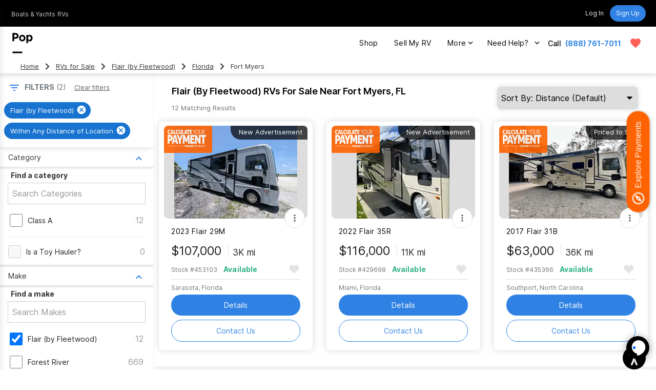

--- FILE ---
content_type: text/html; charset=utf-8
request_url: https://www.google.com/recaptcha/api2/anchor?ar=1&k=6LenMWspAAAAAF1mdgesDwF354RUInxRNXGXHlkc&co=aHR0cHM6Ly93d3cucG9wc2VsbHMuY29tOjQ0Mw..&hl=en&v=7gg7H51Q-naNfhmCP3_R47ho&size=invisible&anchor-ms=20000&execute-ms=30000&cb=klzrlutka58
body_size: 48137
content:
<!DOCTYPE HTML><html dir="ltr" lang="en"><head><meta http-equiv="Content-Type" content="text/html; charset=UTF-8">
<meta http-equiv="X-UA-Compatible" content="IE=edge">
<title>reCAPTCHA</title>
<style type="text/css">
/* cyrillic-ext */
@font-face {
  font-family: 'Roboto';
  font-style: normal;
  font-weight: 400;
  font-stretch: 100%;
  src: url(//fonts.gstatic.com/s/roboto/v48/KFO7CnqEu92Fr1ME7kSn66aGLdTylUAMa3GUBHMdazTgWw.woff2) format('woff2');
  unicode-range: U+0460-052F, U+1C80-1C8A, U+20B4, U+2DE0-2DFF, U+A640-A69F, U+FE2E-FE2F;
}
/* cyrillic */
@font-face {
  font-family: 'Roboto';
  font-style: normal;
  font-weight: 400;
  font-stretch: 100%;
  src: url(//fonts.gstatic.com/s/roboto/v48/KFO7CnqEu92Fr1ME7kSn66aGLdTylUAMa3iUBHMdazTgWw.woff2) format('woff2');
  unicode-range: U+0301, U+0400-045F, U+0490-0491, U+04B0-04B1, U+2116;
}
/* greek-ext */
@font-face {
  font-family: 'Roboto';
  font-style: normal;
  font-weight: 400;
  font-stretch: 100%;
  src: url(//fonts.gstatic.com/s/roboto/v48/KFO7CnqEu92Fr1ME7kSn66aGLdTylUAMa3CUBHMdazTgWw.woff2) format('woff2');
  unicode-range: U+1F00-1FFF;
}
/* greek */
@font-face {
  font-family: 'Roboto';
  font-style: normal;
  font-weight: 400;
  font-stretch: 100%;
  src: url(//fonts.gstatic.com/s/roboto/v48/KFO7CnqEu92Fr1ME7kSn66aGLdTylUAMa3-UBHMdazTgWw.woff2) format('woff2');
  unicode-range: U+0370-0377, U+037A-037F, U+0384-038A, U+038C, U+038E-03A1, U+03A3-03FF;
}
/* math */
@font-face {
  font-family: 'Roboto';
  font-style: normal;
  font-weight: 400;
  font-stretch: 100%;
  src: url(//fonts.gstatic.com/s/roboto/v48/KFO7CnqEu92Fr1ME7kSn66aGLdTylUAMawCUBHMdazTgWw.woff2) format('woff2');
  unicode-range: U+0302-0303, U+0305, U+0307-0308, U+0310, U+0312, U+0315, U+031A, U+0326-0327, U+032C, U+032F-0330, U+0332-0333, U+0338, U+033A, U+0346, U+034D, U+0391-03A1, U+03A3-03A9, U+03B1-03C9, U+03D1, U+03D5-03D6, U+03F0-03F1, U+03F4-03F5, U+2016-2017, U+2034-2038, U+203C, U+2040, U+2043, U+2047, U+2050, U+2057, U+205F, U+2070-2071, U+2074-208E, U+2090-209C, U+20D0-20DC, U+20E1, U+20E5-20EF, U+2100-2112, U+2114-2115, U+2117-2121, U+2123-214F, U+2190, U+2192, U+2194-21AE, U+21B0-21E5, U+21F1-21F2, U+21F4-2211, U+2213-2214, U+2216-22FF, U+2308-230B, U+2310, U+2319, U+231C-2321, U+2336-237A, U+237C, U+2395, U+239B-23B7, U+23D0, U+23DC-23E1, U+2474-2475, U+25AF, U+25B3, U+25B7, U+25BD, U+25C1, U+25CA, U+25CC, U+25FB, U+266D-266F, U+27C0-27FF, U+2900-2AFF, U+2B0E-2B11, U+2B30-2B4C, U+2BFE, U+3030, U+FF5B, U+FF5D, U+1D400-1D7FF, U+1EE00-1EEFF;
}
/* symbols */
@font-face {
  font-family: 'Roboto';
  font-style: normal;
  font-weight: 400;
  font-stretch: 100%;
  src: url(//fonts.gstatic.com/s/roboto/v48/KFO7CnqEu92Fr1ME7kSn66aGLdTylUAMaxKUBHMdazTgWw.woff2) format('woff2');
  unicode-range: U+0001-000C, U+000E-001F, U+007F-009F, U+20DD-20E0, U+20E2-20E4, U+2150-218F, U+2190, U+2192, U+2194-2199, U+21AF, U+21E6-21F0, U+21F3, U+2218-2219, U+2299, U+22C4-22C6, U+2300-243F, U+2440-244A, U+2460-24FF, U+25A0-27BF, U+2800-28FF, U+2921-2922, U+2981, U+29BF, U+29EB, U+2B00-2BFF, U+4DC0-4DFF, U+FFF9-FFFB, U+10140-1018E, U+10190-1019C, U+101A0, U+101D0-101FD, U+102E0-102FB, U+10E60-10E7E, U+1D2C0-1D2D3, U+1D2E0-1D37F, U+1F000-1F0FF, U+1F100-1F1AD, U+1F1E6-1F1FF, U+1F30D-1F30F, U+1F315, U+1F31C, U+1F31E, U+1F320-1F32C, U+1F336, U+1F378, U+1F37D, U+1F382, U+1F393-1F39F, U+1F3A7-1F3A8, U+1F3AC-1F3AF, U+1F3C2, U+1F3C4-1F3C6, U+1F3CA-1F3CE, U+1F3D4-1F3E0, U+1F3ED, U+1F3F1-1F3F3, U+1F3F5-1F3F7, U+1F408, U+1F415, U+1F41F, U+1F426, U+1F43F, U+1F441-1F442, U+1F444, U+1F446-1F449, U+1F44C-1F44E, U+1F453, U+1F46A, U+1F47D, U+1F4A3, U+1F4B0, U+1F4B3, U+1F4B9, U+1F4BB, U+1F4BF, U+1F4C8-1F4CB, U+1F4D6, U+1F4DA, U+1F4DF, U+1F4E3-1F4E6, U+1F4EA-1F4ED, U+1F4F7, U+1F4F9-1F4FB, U+1F4FD-1F4FE, U+1F503, U+1F507-1F50B, U+1F50D, U+1F512-1F513, U+1F53E-1F54A, U+1F54F-1F5FA, U+1F610, U+1F650-1F67F, U+1F687, U+1F68D, U+1F691, U+1F694, U+1F698, U+1F6AD, U+1F6B2, U+1F6B9-1F6BA, U+1F6BC, U+1F6C6-1F6CF, U+1F6D3-1F6D7, U+1F6E0-1F6EA, U+1F6F0-1F6F3, U+1F6F7-1F6FC, U+1F700-1F7FF, U+1F800-1F80B, U+1F810-1F847, U+1F850-1F859, U+1F860-1F887, U+1F890-1F8AD, U+1F8B0-1F8BB, U+1F8C0-1F8C1, U+1F900-1F90B, U+1F93B, U+1F946, U+1F984, U+1F996, U+1F9E9, U+1FA00-1FA6F, U+1FA70-1FA7C, U+1FA80-1FA89, U+1FA8F-1FAC6, U+1FACE-1FADC, U+1FADF-1FAE9, U+1FAF0-1FAF8, U+1FB00-1FBFF;
}
/* vietnamese */
@font-face {
  font-family: 'Roboto';
  font-style: normal;
  font-weight: 400;
  font-stretch: 100%;
  src: url(//fonts.gstatic.com/s/roboto/v48/KFO7CnqEu92Fr1ME7kSn66aGLdTylUAMa3OUBHMdazTgWw.woff2) format('woff2');
  unicode-range: U+0102-0103, U+0110-0111, U+0128-0129, U+0168-0169, U+01A0-01A1, U+01AF-01B0, U+0300-0301, U+0303-0304, U+0308-0309, U+0323, U+0329, U+1EA0-1EF9, U+20AB;
}
/* latin-ext */
@font-face {
  font-family: 'Roboto';
  font-style: normal;
  font-weight: 400;
  font-stretch: 100%;
  src: url(//fonts.gstatic.com/s/roboto/v48/KFO7CnqEu92Fr1ME7kSn66aGLdTylUAMa3KUBHMdazTgWw.woff2) format('woff2');
  unicode-range: U+0100-02BA, U+02BD-02C5, U+02C7-02CC, U+02CE-02D7, U+02DD-02FF, U+0304, U+0308, U+0329, U+1D00-1DBF, U+1E00-1E9F, U+1EF2-1EFF, U+2020, U+20A0-20AB, U+20AD-20C0, U+2113, U+2C60-2C7F, U+A720-A7FF;
}
/* latin */
@font-face {
  font-family: 'Roboto';
  font-style: normal;
  font-weight: 400;
  font-stretch: 100%;
  src: url(//fonts.gstatic.com/s/roboto/v48/KFO7CnqEu92Fr1ME7kSn66aGLdTylUAMa3yUBHMdazQ.woff2) format('woff2');
  unicode-range: U+0000-00FF, U+0131, U+0152-0153, U+02BB-02BC, U+02C6, U+02DA, U+02DC, U+0304, U+0308, U+0329, U+2000-206F, U+20AC, U+2122, U+2191, U+2193, U+2212, U+2215, U+FEFF, U+FFFD;
}
/* cyrillic-ext */
@font-face {
  font-family: 'Roboto';
  font-style: normal;
  font-weight: 500;
  font-stretch: 100%;
  src: url(//fonts.gstatic.com/s/roboto/v48/KFO7CnqEu92Fr1ME7kSn66aGLdTylUAMa3GUBHMdazTgWw.woff2) format('woff2');
  unicode-range: U+0460-052F, U+1C80-1C8A, U+20B4, U+2DE0-2DFF, U+A640-A69F, U+FE2E-FE2F;
}
/* cyrillic */
@font-face {
  font-family: 'Roboto';
  font-style: normal;
  font-weight: 500;
  font-stretch: 100%;
  src: url(//fonts.gstatic.com/s/roboto/v48/KFO7CnqEu92Fr1ME7kSn66aGLdTylUAMa3iUBHMdazTgWw.woff2) format('woff2');
  unicode-range: U+0301, U+0400-045F, U+0490-0491, U+04B0-04B1, U+2116;
}
/* greek-ext */
@font-face {
  font-family: 'Roboto';
  font-style: normal;
  font-weight: 500;
  font-stretch: 100%;
  src: url(//fonts.gstatic.com/s/roboto/v48/KFO7CnqEu92Fr1ME7kSn66aGLdTylUAMa3CUBHMdazTgWw.woff2) format('woff2');
  unicode-range: U+1F00-1FFF;
}
/* greek */
@font-face {
  font-family: 'Roboto';
  font-style: normal;
  font-weight: 500;
  font-stretch: 100%;
  src: url(//fonts.gstatic.com/s/roboto/v48/KFO7CnqEu92Fr1ME7kSn66aGLdTylUAMa3-UBHMdazTgWw.woff2) format('woff2');
  unicode-range: U+0370-0377, U+037A-037F, U+0384-038A, U+038C, U+038E-03A1, U+03A3-03FF;
}
/* math */
@font-face {
  font-family: 'Roboto';
  font-style: normal;
  font-weight: 500;
  font-stretch: 100%;
  src: url(//fonts.gstatic.com/s/roboto/v48/KFO7CnqEu92Fr1ME7kSn66aGLdTylUAMawCUBHMdazTgWw.woff2) format('woff2');
  unicode-range: U+0302-0303, U+0305, U+0307-0308, U+0310, U+0312, U+0315, U+031A, U+0326-0327, U+032C, U+032F-0330, U+0332-0333, U+0338, U+033A, U+0346, U+034D, U+0391-03A1, U+03A3-03A9, U+03B1-03C9, U+03D1, U+03D5-03D6, U+03F0-03F1, U+03F4-03F5, U+2016-2017, U+2034-2038, U+203C, U+2040, U+2043, U+2047, U+2050, U+2057, U+205F, U+2070-2071, U+2074-208E, U+2090-209C, U+20D0-20DC, U+20E1, U+20E5-20EF, U+2100-2112, U+2114-2115, U+2117-2121, U+2123-214F, U+2190, U+2192, U+2194-21AE, U+21B0-21E5, U+21F1-21F2, U+21F4-2211, U+2213-2214, U+2216-22FF, U+2308-230B, U+2310, U+2319, U+231C-2321, U+2336-237A, U+237C, U+2395, U+239B-23B7, U+23D0, U+23DC-23E1, U+2474-2475, U+25AF, U+25B3, U+25B7, U+25BD, U+25C1, U+25CA, U+25CC, U+25FB, U+266D-266F, U+27C0-27FF, U+2900-2AFF, U+2B0E-2B11, U+2B30-2B4C, U+2BFE, U+3030, U+FF5B, U+FF5D, U+1D400-1D7FF, U+1EE00-1EEFF;
}
/* symbols */
@font-face {
  font-family: 'Roboto';
  font-style: normal;
  font-weight: 500;
  font-stretch: 100%;
  src: url(//fonts.gstatic.com/s/roboto/v48/KFO7CnqEu92Fr1ME7kSn66aGLdTylUAMaxKUBHMdazTgWw.woff2) format('woff2');
  unicode-range: U+0001-000C, U+000E-001F, U+007F-009F, U+20DD-20E0, U+20E2-20E4, U+2150-218F, U+2190, U+2192, U+2194-2199, U+21AF, U+21E6-21F0, U+21F3, U+2218-2219, U+2299, U+22C4-22C6, U+2300-243F, U+2440-244A, U+2460-24FF, U+25A0-27BF, U+2800-28FF, U+2921-2922, U+2981, U+29BF, U+29EB, U+2B00-2BFF, U+4DC0-4DFF, U+FFF9-FFFB, U+10140-1018E, U+10190-1019C, U+101A0, U+101D0-101FD, U+102E0-102FB, U+10E60-10E7E, U+1D2C0-1D2D3, U+1D2E0-1D37F, U+1F000-1F0FF, U+1F100-1F1AD, U+1F1E6-1F1FF, U+1F30D-1F30F, U+1F315, U+1F31C, U+1F31E, U+1F320-1F32C, U+1F336, U+1F378, U+1F37D, U+1F382, U+1F393-1F39F, U+1F3A7-1F3A8, U+1F3AC-1F3AF, U+1F3C2, U+1F3C4-1F3C6, U+1F3CA-1F3CE, U+1F3D4-1F3E0, U+1F3ED, U+1F3F1-1F3F3, U+1F3F5-1F3F7, U+1F408, U+1F415, U+1F41F, U+1F426, U+1F43F, U+1F441-1F442, U+1F444, U+1F446-1F449, U+1F44C-1F44E, U+1F453, U+1F46A, U+1F47D, U+1F4A3, U+1F4B0, U+1F4B3, U+1F4B9, U+1F4BB, U+1F4BF, U+1F4C8-1F4CB, U+1F4D6, U+1F4DA, U+1F4DF, U+1F4E3-1F4E6, U+1F4EA-1F4ED, U+1F4F7, U+1F4F9-1F4FB, U+1F4FD-1F4FE, U+1F503, U+1F507-1F50B, U+1F50D, U+1F512-1F513, U+1F53E-1F54A, U+1F54F-1F5FA, U+1F610, U+1F650-1F67F, U+1F687, U+1F68D, U+1F691, U+1F694, U+1F698, U+1F6AD, U+1F6B2, U+1F6B9-1F6BA, U+1F6BC, U+1F6C6-1F6CF, U+1F6D3-1F6D7, U+1F6E0-1F6EA, U+1F6F0-1F6F3, U+1F6F7-1F6FC, U+1F700-1F7FF, U+1F800-1F80B, U+1F810-1F847, U+1F850-1F859, U+1F860-1F887, U+1F890-1F8AD, U+1F8B0-1F8BB, U+1F8C0-1F8C1, U+1F900-1F90B, U+1F93B, U+1F946, U+1F984, U+1F996, U+1F9E9, U+1FA00-1FA6F, U+1FA70-1FA7C, U+1FA80-1FA89, U+1FA8F-1FAC6, U+1FACE-1FADC, U+1FADF-1FAE9, U+1FAF0-1FAF8, U+1FB00-1FBFF;
}
/* vietnamese */
@font-face {
  font-family: 'Roboto';
  font-style: normal;
  font-weight: 500;
  font-stretch: 100%;
  src: url(//fonts.gstatic.com/s/roboto/v48/KFO7CnqEu92Fr1ME7kSn66aGLdTylUAMa3OUBHMdazTgWw.woff2) format('woff2');
  unicode-range: U+0102-0103, U+0110-0111, U+0128-0129, U+0168-0169, U+01A0-01A1, U+01AF-01B0, U+0300-0301, U+0303-0304, U+0308-0309, U+0323, U+0329, U+1EA0-1EF9, U+20AB;
}
/* latin-ext */
@font-face {
  font-family: 'Roboto';
  font-style: normal;
  font-weight: 500;
  font-stretch: 100%;
  src: url(//fonts.gstatic.com/s/roboto/v48/KFO7CnqEu92Fr1ME7kSn66aGLdTylUAMa3KUBHMdazTgWw.woff2) format('woff2');
  unicode-range: U+0100-02BA, U+02BD-02C5, U+02C7-02CC, U+02CE-02D7, U+02DD-02FF, U+0304, U+0308, U+0329, U+1D00-1DBF, U+1E00-1E9F, U+1EF2-1EFF, U+2020, U+20A0-20AB, U+20AD-20C0, U+2113, U+2C60-2C7F, U+A720-A7FF;
}
/* latin */
@font-face {
  font-family: 'Roboto';
  font-style: normal;
  font-weight: 500;
  font-stretch: 100%;
  src: url(//fonts.gstatic.com/s/roboto/v48/KFO7CnqEu92Fr1ME7kSn66aGLdTylUAMa3yUBHMdazQ.woff2) format('woff2');
  unicode-range: U+0000-00FF, U+0131, U+0152-0153, U+02BB-02BC, U+02C6, U+02DA, U+02DC, U+0304, U+0308, U+0329, U+2000-206F, U+20AC, U+2122, U+2191, U+2193, U+2212, U+2215, U+FEFF, U+FFFD;
}
/* cyrillic-ext */
@font-face {
  font-family: 'Roboto';
  font-style: normal;
  font-weight: 900;
  font-stretch: 100%;
  src: url(//fonts.gstatic.com/s/roboto/v48/KFO7CnqEu92Fr1ME7kSn66aGLdTylUAMa3GUBHMdazTgWw.woff2) format('woff2');
  unicode-range: U+0460-052F, U+1C80-1C8A, U+20B4, U+2DE0-2DFF, U+A640-A69F, U+FE2E-FE2F;
}
/* cyrillic */
@font-face {
  font-family: 'Roboto';
  font-style: normal;
  font-weight: 900;
  font-stretch: 100%;
  src: url(//fonts.gstatic.com/s/roboto/v48/KFO7CnqEu92Fr1ME7kSn66aGLdTylUAMa3iUBHMdazTgWw.woff2) format('woff2');
  unicode-range: U+0301, U+0400-045F, U+0490-0491, U+04B0-04B1, U+2116;
}
/* greek-ext */
@font-face {
  font-family: 'Roboto';
  font-style: normal;
  font-weight: 900;
  font-stretch: 100%;
  src: url(//fonts.gstatic.com/s/roboto/v48/KFO7CnqEu92Fr1ME7kSn66aGLdTylUAMa3CUBHMdazTgWw.woff2) format('woff2');
  unicode-range: U+1F00-1FFF;
}
/* greek */
@font-face {
  font-family: 'Roboto';
  font-style: normal;
  font-weight: 900;
  font-stretch: 100%;
  src: url(//fonts.gstatic.com/s/roboto/v48/KFO7CnqEu92Fr1ME7kSn66aGLdTylUAMa3-UBHMdazTgWw.woff2) format('woff2');
  unicode-range: U+0370-0377, U+037A-037F, U+0384-038A, U+038C, U+038E-03A1, U+03A3-03FF;
}
/* math */
@font-face {
  font-family: 'Roboto';
  font-style: normal;
  font-weight: 900;
  font-stretch: 100%;
  src: url(//fonts.gstatic.com/s/roboto/v48/KFO7CnqEu92Fr1ME7kSn66aGLdTylUAMawCUBHMdazTgWw.woff2) format('woff2');
  unicode-range: U+0302-0303, U+0305, U+0307-0308, U+0310, U+0312, U+0315, U+031A, U+0326-0327, U+032C, U+032F-0330, U+0332-0333, U+0338, U+033A, U+0346, U+034D, U+0391-03A1, U+03A3-03A9, U+03B1-03C9, U+03D1, U+03D5-03D6, U+03F0-03F1, U+03F4-03F5, U+2016-2017, U+2034-2038, U+203C, U+2040, U+2043, U+2047, U+2050, U+2057, U+205F, U+2070-2071, U+2074-208E, U+2090-209C, U+20D0-20DC, U+20E1, U+20E5-20EF, U+2100-2112, U+2114-2115, U+2117-2121, U+2123-214F, U+2190, U+2192, U+2194-21AE, U+21B0-21E5, U+21F1-21F2, U+21F4-2211, U+2213-2214, U+2216-22FF, U+2308-230B, U+2310, U+2319, U+231C-2321, U+2336-237A, U+237C, U+2395, U+239B-23B7, U+23D0, U+23DC-23E1, U+2474-2475, U+25AF, U+25B3, U+25B7, U+25BD, U+25C1, U+25CA, U+25CC, U+25FB, U+266D-266F, U+27C0-27FF, U+2900-2AFF, U+2B0E-2B11, U+2B30-2B4C, U+2BFE, U+3030, U+FF5B, U+FF5D, U+1D400-1D7FF, U+1EE00-1EEFF;
}
/* symbols */
@font-face {
  font-family: 'Roboto';
  font-style: normal;
  font-weight: 900;
  font-stretch: 100%;
  src: url(//fonts.gstatic.com/s/roboto/v48/KFO7CnqEu92Fr1ME7kSn66aGLdTylUAMaxKUBHMdazTgWw.woff2) format('woff2');
  unicode-range: U+0001-000C, U+000E-001F, U+007F-009F, U+20DD-20E0, U+20E2-20E4, U+2150-218F, U+2190, U+2192, U+2194-2199, U+21AF, U+21E6-21F0, U+21F3, U+2218-2219, U+2299, U+22C4-22C6, U+2300-243F, U+2440-244A, U+2460-24FF, U+25A0-27BF, U+2800-28FF, U+2921-2922, U+2981, U+29BF, U+29EB, U+2B00-2BFF, U+4DC0-4DFF, U+FFF9-FFFB, U+10140-1018E, U+10190-1019C, U+101A0, U+101D0-101FD, U+102E0-102FB, U+10E60-10E7E, U+1D2C0-1D2D3, U+1D2E0-1D37F, U+1F000-1F0FF, U+1F100-1F1AD, U+1F1E6-1F1FF, U+1F30D-1F30F, U+1F315, U+1F31C, U+1F31E, U+1F320-1F32C, U+1F336, U+1F378, U+1F37D, U+1F382, U+1F393-1F39F, U+1F3A7-1F3A8, U+1F3AC-1F3AF, U+1F3C2, U+1F3C4-1F3C6, U+1F3CA-1F3CE, U+1F3D4-1F3E0, U+1F3ED, U+1F3F1-1F3F3, U+1F3F5-1F3F7, U+1F408, U+1F415, U+1F41F, U+1F426, U+1F43F, U+1F441-1F442, U+1F444, U+1F446-1F449, U+1F44C-1F44E, U+1F453, U+1F46A, U+1F47D, U+1F4A3, U+1F4B0, U+1F4B3, U+1F4B9, U+1F4BB, U+1F4BF, U+1F4C8-1F4CB, U+1F4D6, U+1F4DA, U+1F4DF, U+1F4E3-1F4E6, U+1F4EA-1F4ED, U+1F4F7, U+1F4F9-1F4FB, U+1F4FD-1F4FE, U+1F503, U+1F507-1F50B, U+1F50D, U+1F512-1F513, U+1F53E-1F54A, U+1F54F-1F5FA, U+1F610, U+1F650-1F67F, U+1F687, U+1F68D, U+1F691, U+1F694, U+1F698, U+1F6AD, U+1F6B2, U+1F6B9-1F6BA, U+1F6BC, U+1F6C6-1F6CF, U+1F6D3-1F6D7, U+1F6E0-1F6EA, U+1F6F0-1F6F3, U+1F6F7-1F6FC, U+1F700-1F7FF, U+1F800-1F80B, U+1F810-1F847, U+1F850-1F859, U+1F860-1F887, U+1F890-1F8AD, U+1F8B0-1F8BB, U+1F8C0-1F8C1, U+1F900-1F90B, U+1F93B, U+1F946, U+1F984, U+1F996, U+1F9E9, U+1FA00-1FA6F, U+1FA70-1FA7C, U+1FA80-1FA89, U+1FA8F-1FAC6, U+1FACE-1FADC, U+1FADF-1FAE9, U+1FAF0-1FAF8, U+1FB00-1FBFF;
}
/* vietnamese */
@font-face {
  font-family: 'Roboto';
  font-style: normal;
  font-weight: 900;
  font-stretch: 100%;
  src: url(//fonts.gstatic.com/s/roboto/v48/KFO7CnqEu92Fr1ME7kSn66aGLdTylUAMa3OUBHMdazTgWw.woff2) format('woff2');
  unicode-range: U+0102-0103, U+0110-0111, U+0128-0129, U+0168-0169, U+01A0-01A1, U+01AF-01B0, U+0300-0301, U+0303-0304, U+0308-0309, U+0323, U+0329, U+1EA0-1EF9, U+20AB;
}
/* latin-ext */
@font-face {
  font-family: 'Roboto';
  font-style: normal;
  font-weight: 900;
  font-stretch: 100%;
  src: url(//fonts.gstatic.com/s/roboto/v48/KFO7CnqEu92Fr1ME7kSn66aGLdTylUAMa3KUBHMdazTgWw.woff2) format('woff2');
  unicode-range: U+0100-02BA, U+02BD-02C5, U+02C7-02CC, U+02CE-02D7, U+02DD-02FF, U+0304, U+0308, U+0329, U+1D00-1DBF, U+1E00-1E9F, U+1EF2-1EFF, U+2020, U+20A0-20AB, U+20AD-20C0, U+2113, U+2C60-2C7F, U+A720-A7FF;
}
/* latin */
@font-face {
  font-family: 'Roboto';
  font-style: normal;
  font-weight: 900;
  font-stretch: 100%;
  src: url(//fonts.gstatic.com/s/roboto/v48/KFO7CnqEu92Fr1ME7kSn66aGLdTylUAMa3yUBHMdazQ.woff2) format('woff2');
  unicode-range: U+0000-00FF, U+0131, U+0152-0153, U+02BB-02BC, U+02C6, U+02DA, U+02DC, U+0304, U+0308, U+0329, U+2000-206F, U+20AC, U+2122, U+2191, U+2193, U+2212, U+2215, U+FEFF, U+FFFD;
}

</style>
<link rel="stylesheet" type="text/css" href="https://www.gstatic.com/recaptcha/releases/7gg7H51Q-naNfhmCP3_R47ho/styles__ltr.css">
<script nonce="sMNdsrHdtfXz-qFzAoYNKw" type="text/javascript">window['__recaptcha_api'] = 'https://www.google.com/recaptcha/api2/';</script>
<script type="text/javascript" src="https://www.gstatic.com/recaptcha/releases/7gg7H51Q-naNfhmCP3_R47ho/recaptcha__en.js" nonce="sMNdsrHdtfXz-qFzAoYNKw">
      
    </script></head>
<body><div id="rc-anchor-alert" class="rc-anchor-alert"></div>
<input type="hidden" id="recaptcha-token" value="[base64]">
<script type="text/javascript" nonce="sMNdsrHdtfXz-qFzAoYNKw">
      recaptcha.anchor.Main.init("[\x22ainput\x22,[\x22bgdata\x22,\x22\x22,\[base64]/[base64]/UltIKytdPWE6KGE8MjA0OD9SW0grK109YT4+NnwxOTI6KChhJjY0NTEyKT09NTUyOTYmJnErMTxoLmxlbmd0aCYmKGguY2hhckNvZGVBdChxKzEpJjY0NTEyKT09NTYzMjA/[base64]/MjU1OlI/[base64]/[base64]/[base64]/[base64]/[base64]/[base64]/[base64]/[base64]/[base64]/[base64]\x22,\[base64]\\u003d\x22,\x22w4HDlcOQw4tQHBfCqSfDhyNtw5QJSm7CrXzCo8K1w4NEGFYVw6fCrcKnw4jClMKeHhcWw5oFwol1HzFZZcKYWDzDo8O1w7/Cm8KowoLDgsOiwp7CpTvCocOsCiLCgzIJFml9wr/DhcOgIsKYCMKfL3/DoMK/[base64]/DrGhsw5HDucKEecOGw53DrcKRwqLDvsKmwrjDtcK4w53Di8OYHUtAa0ZPwqDCjhpaZsKdMMOYBsKDwpEywrbDvSxxwpUSwo1vwpBwaWURw4gCWkwvFMKUD8OkMlIXw7/DpMORw7DDth4bcsOQUgHCrsOEHcKTTk3CrsOUwq4MNMO9Z8Kww7IYfcOOf8K7w5Uuw59OwrDDjcOowpXCvynDucKNw7lsKsKLPsKdacK1Z3nDlcOpXhVASwkZw4Fbwp3DhcOywqc2w57CnyAQw6rCscOvwqLDl8OSwoXCs8KwMcK+PsKoR1oETMORF8KgEMKsw5s/wrBzbjE1f8Kgw7wtfcOTw7DDocOcw4QpIjvCtcObEMOjwoHDoHnDlBIywo80woVUwqoxJsOcXcKyw5IQXm/DmGfCu3rCucOOSzdsYy8Tw4jDr11qEcKpwoBUwpoJwo/DnkzDrcOsI8KhR8KVK8OTwos9wogkdHsWPn5lwpEmw74Bw7MHQAHDgcKQccO5w5hjwqHCicK1w6LCnnxEwq3CucKjKMKPwp/CvcK/Ol/Ci1DDicKgwqHDvsKuWcOLEQLCj8K9wo7DlhLChcO/CwDCoMKbTm0mw6EWw7nDl2DDlWjDjsK8w6kOGVLDg1HDrcKtWsOOS8OlacOdfCDDoUZywpJUYcOcFCBrYgR5wrDCgsKWK2vDn8Ouw4HDksOUVX4RRTrDqMOWWMORZzEaCmVqwofCiDhOw7TDqsOhPxY4w73Cn8KzwqxKw5EZw4fCjVR3w6I7BipGw5PDu8KZwoXCo1/DhR9lSsKlKMOawp7DtsOjw58XAXVFXh8dcsOTV8KCAMOSFFTCr8KIecK2IsK0wobDkybCmB4/bUMgw57Du8OJCwDCtsKiME7Ck8KXUwnDuRjDgX/DuDrCosKqw6Eaw7rCnX9Nbm/Ds8OSYsKvwpReak/CtcK6CjcjwpE6KTUKCkkXw73CosOswrlHwpjClcO4NcObDMKocHTDusKZGcOuJsOPw5F4dQvCksOFMcO/GsKawpRSPBNwwp3Do1cPPsO6woLDkMKpwrB3w4fCsDpQMydFc8KCJcKCw5Q6wrlKSMKuRkZ0wqjCvFDCtlvCosKUwrDCvMKowqcpwoFNFsO/w6vCucKGYE3CqSh4woLDkGp0wqsba8OyecKSDl8IwpNPUMOcwrXCnMO4PcOUJcKmw7QcPkTDiMK1GsKpdcKGG14NwqRIw4QXBMKmwr/CpsOnwrpPJ8K3UBkGw6Y+w43CpFLDkcKNw4wswpjCt8KyBcKELcKsPhFawqh+LCjChcKdJFNnw5DCpsKnV8OfBxTCi1rCrQ05QcKbVcOCHsOIA8O+dMO0FMK3w57CgiPDmFzDg8OXWV/Ci3XCkMKcRMKIwrDDusOjw6lOw5zCgDlRQizCiMK7w7DDpxvDqsKqwp8zIsOKH8OubcKZwqVLw5DCjF3DgGzCiEXCki7DrS3DlMOBw7dLw7TCm8OpwrtJwodWw7h1wrggw6fDosKiXi3DiB7CszvCucOnWsO6b8KwGsOAX8OQAcKiGlh/ZC3Cv8KmHcO8wqoNLDoAH8OzwohiO8K6BcOYA8KLwpPDiMKpwrMMZ8KTGhXCrDvDo0TCrHrDv05CwpUvfncaYsKnwqXDrX/Dny0Hw6zDsEbDvsKzasK/wq57wqvDvsKfwpI9wozCi8Kww7BTw5NOwqbCisOCw4zCjRvChBLChcO/LmfCtMK1V8OMwpHCmAvDlMKsw6QOU8Kmw55KUMOPeMO4wo4sdcOTw6XDu8OMBy3CmCHColNtwolWZWhgMkfDsH3CpsOuPA9Owoswwrlzw7jDi8KwwoofKMKtw6VuwqU7wrXCmT/DmXfCvsKQw5bDrhXCrsOpworCqQfCicOtRcKWaxnChx7DkkLCrsOiLVlZwrvDucOrwqxsexdMwqPDq3rDksKpRyXDvsO2w4TCpcOewp/DncKnwrk8wqTCp0nCtivCoVLDncKoK1DDrsO4B8O8YMOVEUtFw6DCkBLDhhAnw7rCoMOAw4Z5E8KqCT5RKcKWw6McwpLCtMO1MMKkURpfwqHDnV7DnH8eERPDk8Otwrtnw7Nywr/CrmbCn8OfTcO0wqYeMMOxKsK6w57DkEsFFsO2YWbCnC/DhT8QQsOEw5XDnkoETcK0wqRlA8OabzbCsMKsLcKBdsOILQTCm8O/OMOCFVEfTlLDsMKqIcKGwqN/JXhIw6AnYMKLw4rDh8OCLMKLwoBNSXrDiHDCtX5/EcKIFsO9w4XDiiXDgMK3PcO1LkLCl8OgLHgSSx7CigPChcOGw5PDhRDCgVxdw5pcbzgIKGZEXMKZwpbDsDvCojXDkMOYw4ELwqxawrg7SMO7RMO5w6NMIzE/[base64]/Dv8OVwqtxEsKlwq9MD8KOfjVaw6bDqcONwqjDiCYVYnlKEMKMwqzDphBcw5wDacOmw7hMXsKRwqrDpD1vw5oEwopTw50Fwr/ClhzCrMK6XljClUXDsMKHJh7CrMKtRyvCqsOqYFsvw4jCuFbDlMO8dcKkYT/[base64]/bMOaQ8K4w53Cuh1xwoBdwqLDnn1HwoM+wr/CsMKYUcK0w5nDpwBJw60TFzMdw6vDvsKywrvDlcKTfmfDhHjDl8KvdQ46GGPDiMKAAMKcUldEBx4TSEfCpcObFHoeB1d2wqPCuTHDqcKQw5lDw4/Dok0AwpEOwpdxWH7DjMOQDcOxwqnCvcKCdsK9YMOrKCU/[base64]/PcKhwo8QwpDDgDfChh3DkTBww7EbwofDm8OzwoofdF3DksOqwqXDkz5Xw4TDicK/[base64]/Cv8KcIcOYRQXClsKIXipnSBfCqlUew7QUwpvCuMKEfMKtM8K3wo94wo0MIn5OBhTDj8K5wp/DssKPaGxnDMOxNickw4dZBWkgRMOPTsOwfT/CljLDlylIwo3DpWPDqRLCm1haw79LcQsQB8KvccK1aDtZLGRGEMO+w6nDjz3DrsKUw4XDiWDDssKywqozHVrDvMK7EsKJcWhww5FjwofChcKmwqvCrMKywqNqUsObw41ud8OoY3lmaUvClHTCjGXCs8KLwrzCssOlwo/CkF8aM8O9ZD/Dl8KswptdKG3DoXnDgEfCvMK2wq/DsMO/w5JzL1XClBzCoV5JAsKhwr3DhjfCpCLCnydsEMOMwqwgJHkpbMK9wrcywrvCtsKRw5AtwrDDiHdlwpPDvSTDoMKfw7J9PknCvzPCgmPCtz/CuMOgw5pBwpDCtlBDFcKCVQ3Doz9TP1nCqCHCpsO7w5fCgcOvwpvDhCvDhV0Mc8ONwqDCrMOaRsK0w7M1wozDj8Ofwod9wpcIw4BQN8Oyw6pQKcORw7Qzw7NQScKRw554w4TDlHVfwqbDucKyL3bCtzxFaxzCgcO2RsOSw4PDrMOJwq8THV/[base64]/GsK/wrRVbV5vCixeGMOdw7piw47Dl384woLDqHA3fMKAI8KNNMKvJcKxw4p4B8Ojw5kHwq3CvCJvwrF9CMKmwolrKWZDw78eFDfCl1gHw4QiIMOqw4nDt8KrEVIFwpoCFmDCq1HDmsKiw6Amwp5Aw5vDnlLCv8O0wrvDgMOrIhQBw6/Cl33CscO1fQ/[base64]/CvzvCujJLU8OIakHDoH3CjUR9WFbCtMK5wpM7w7xHbMOERwfClcONw6LCgcOqQ0DCtMORwoNbw41QT0dCIcONQTFiwqjCmMOfQAQ3RWZiA8KMFMO5HgjCoRMwQcKfM8OlbEM0w4nDl8KkQsO8w6tqb07DjV1YbGzDqsO7w7rDpi/CsyvDoUzCvMOoSBtqD8ORFgtjw45EwqXCvcOzYMKrOsK4FzJewrHCuGgIIcOJw7/CksKYd8Kcw5DDlcKLcVICYsO6MMOdwrXCnyXDj8KlKjXCocK5fSbDgcOlEDEwwrpawqU9wrrDiFTDrcO1w6czecOpDMOdK8Kie8OdW8OGRMK0CsKWw68Dw5E+wqQlw51pA8KzImLDq8KaNyMGUjBqLMOQfsK2LsKLwpFWan/CvG7Clk3DhsKmw7lEWTDDmMK8wr7CoMOow5HCrsKXw5dzW8OZHRoNwrHCt8O2W0/CmlFwL8KGLHTDpMKzw5l+U8KHwrNiw7jDsMOoE0Z3w6HDosKvZWNqw4/DkhrCl2zDkcOmV8OvAwJOw5fDpQPCsyPDjhA9w4h1GcKFwr7DvCEdw7Z8wr90dsO5woVyBArDuGLDjsKWwroFN8KDwpUZwrRpwqZ/w5dfwr8xw6TCqsKXDHzCuHxlw5UPwr/DoQHDrnR7wrluwqBnw70MwojDu2MNacKyfcOfw53Cv8Omw4VuwqXCv8OFwpLDsF8Lwr0qw63Dgw7Cp33Don/CrHTDlsOEwqrDmcO9eFR/wp0dw7nDjULChMKMwq7DsjgHOGHDp8K7ZH8QWcKgIVU4wr7DiQfDicKZGn3CjsOiC8Orwo/DicODw4fCjsOjwo/DkxdxwqESfMKKw7YAw6pwworCj17DrsO/cTrDt8OnXljDusOhe1JiX8O9acKxwpHCicK2w63Dh0hPNmrDiMO/wqVaw4XChV/[base64]/Dn39kGx3DkcOaCsKRw6XDuw/DpMO3H8OcHn5pdsODE8OcRzMuYsKIMcKcwr3DmcKCwpfDgQ9cw757w7nCkcOxYsOACMKmPcOORMK5Q8Orwq7Dn2fCkDDDojROesK8w7zCt8KlwpfCocOhbcObwqzDuEgjOzXCmS/[base64]/Do1YxwrUmc2TCmMOdwrtdwoA9XzRvwrPDiWdjw6NfwrHCrSIREC5Tw7oaw4/CsH4vw7ZZw6/Dt1jDhsKBG8O3w4LDicK5XsOywqstTsK5wrA4wrUFw5/DusO/[base64]/[base64]/XHhDB37Cv8OER8KXQl0Tw7FgQsOhwqgGXsKNwqc2w6vCk0AKT8KIPi54NsOuRUbCqljCkcOPeCzDuUcsw65JQBEiw4nDiFLCuVJVTH8Hw7/DmgNKwr1awqFNw7hqAcK/w7nDiVTDhMOKw5HDg8OCw7JrEMORwpA4w552w5wYX8O3e8ORw5/[base64]/[base64]/[base64]/[base64]/CgMKkw7ZeSmFrw4TDosOWdcObGsKYBsK7w6kPT3AeGV1xCUjCoRfDlhHDusKew6rCmTTDrMOoZMOWSsOrEmscwookQ3QZw59PwoDCkcOUwro3Z2XDuMOAwo3CrBjDocOjwowSRMOmwpozHMOkbC7Cvi5hwqw/anLDvz3CkyfDrcOqD8KEUFDDk8OvwqvDiUtZw5/DjMOXwpbCosO/[base64]/CkMOrB8OaEx99f13Cp0XCr8O3w6XCiTXCg8KcGsK2w5xxw47DnMOtw5hTPcOCHcODw4rCvBpjCz/DrB3CuUnDs8K6VMOTEw4Jw59TIHzCpsKrDMODw7Fwwq9Rw4dewoHCjsK5wp/[base64]/DrDjCjW4/woB+w67DssK8wprDjcOawozDlALDsMOZdFNmaBtBw6vDtz/[base64]/[base64]/HEYuw7HDr8KVI8KmVl3CjAJzwrLCnsO1w6kcCwt8w5bDosOyaCJEw6vDhsK0RsKyw4LDv2BpSkTCvMO2K8Kyw5bCpAPCisO4w6LCusOPXn8hacKFw44nwoTCnsKfw7/CnzDCgcKvwo1sfMOkwpMlGMKVwrwpJMOrE8Oew55/N8OsMcOtwq/Dk2ISw6lYwpsCwqgaRMOvw5RMw7g+w4BvwoLCmcOXwohjE3TDpcKRw70ITsKYw5UgwqAvw5fCuWDCmUt2wpTCicOFw6Bmw6k/BcKFA8KWw4bCsRTCo0HDiDHDo8KqWsK1RcKdOMKOEsOOw4oRw7XDv8Kow5DCj8Oxw7PDlcO/Zwoqw6x5XsO8ImfDlsK+RX/DuCYTZ8K9GcK2bsKlw49Vw6MMw4h0wqBzFn8ddivCmFY8wrjDicKLUi/[base64]/[base64]/woVFw65zw51POMKAQ27DkTJ8wp/Ct8OYdQbCoyVkwqETOsOew7HDjGPCq8KAYybDqMOnVX7DjMKyHk/DmyzDl1kmd8KUwr8Lw4fDtQTCm8KdwpnDvMKiS8ONwq5pwo/DncOZwplaw4jDtsKXasOiw64QccOaUjhkw5XCmsKrwo4XMkbCuUjCizxBWCZhw43CiMOUwoHCrsKpTsKPw5rDjFU2MMKBw61HwofCuMKYDT3ChMKtw5vCqyo8w6nCqFdQwoQiY8KJw74/[base64]/DlG7CvS/[base64]/fXsJR18BfcOUYFsZa8OOw4MSbCbDvmvCvhFFfwMSwq/ClsKjT8Obw5V+B8KFwqgTKA7Cq3fDp0lmwrdvw5rCpB/CnMKxw6DDugTDomTDtTcXBMODasKewqt+Tm3DnMKeb8Knwp3CqTkWw6PDssOtYQdywrYLd8KOwoJbw7rDp3nDm3fCny/DhT4MwoJHLTnDskrCksKfw6txWjLDqMKFbiQiwr7Du8KnwoDDg1JuMMK3woRswqU4IcOqd8OwZcKRw4FOEsKYE8KOEMORwqjCscK8QT03cmRTLzR6wrxFwoHDlMKyRsO7RQ3DjsK6b142R8OeGMOZw4TCqcKUYyhyw7vDrQzDhG7Ch8OFwofDqB1ow6o/CD3ClXvDpMKtwqV7HRUnIULCn1nCplvDmMKFc8Oww47CtyhmwrDCksKBC8K8K8OuwoRsPcOZOTQuHMOdwrRDBD1FVcO9wpl0Ln9vw5/Dp0oEw6bDjMKUR8OzS1bDg1AFFkjDpBV3fcOPSMOnNcK/w67Ct8K+KWp4esKrYmjDuMK9woM+QkwEE8OaHVEpwpPCmMKcGcKsCcKow5XCiMOVCcOETcK2w6DCo8OvwpROwqDCrkwNNggZcsOVA8KAOADDqMOOw40GGTg5woXCjcK0HsOvDGzDosK4ZVNMw4AzS8KBcMKJwroBwoUWM8OfwrxSwp0gwofDkMOGCxs+CMOYTTbCnH/Cq8KpwqQEwrtTwrlsw4vCtsO1w4DCl2TDjwTDqMOCQMKZHxtWVn7DuDnDssK9KFQOTwtQGUTCpWt5Zg0fw7PClcKfAsKwChc5w5rDhHbDt1vCosOqw4fCuj4TdsONwpsHC8KTbCvCqGnCr8KnwoRhwrbDpFXCgsKvYmMqw73DrsOKSsOjI8K5wrvDu0/[base64]/DgcO8aSkGKQrDtcOuw7lSL8O9wrbClUtQw4/Dsh7Cj8O3B8KLw6M6A3I3bA9FwpNkVFPDiMKrCcO4b8KeSsKywrLCgcOka04XOi/CuMORS1DDmXfDpxVFw75dWcKOwqsdw7TDrl90w77DosOewpFaOcKPwpzCs1bDoMKNwrxJCggTwr7Dj8OKwpHCrBV4fE8vHUHCg8K3wqnCgcOcwpNLw5YywoDCsMKdw6IST23CrWnDlmJOT3nDkMKKHMKsO2J2w4/[base64]/DmMKUw5dxJMKCXsOMaV3CmW/[base64]/CiWnDpFQkCEQRw7bChlgMLcKJU8OoZAvDh1tcLsK1w5AiTsO9woJEQsK9woDCnW4pfkg0FCUGRsKbwrHDpcOjZsKEw7dMwoXCjBLCnCRxw7HCmGbCvsKQwoFZwoXDlFbCqm5ewrh6w4TDqTALwrgkw7vCi3vCoi9JCU5AbwwpwonCkMOrCcO2WToVPMO/wpLCvsOQw7HCnsKAwoJ+eAbCkh0DwoNVZcOrwr7CnFXDqcOiwro9w4fCnsO3cB/CvcO0w43CvEF7CWPCr8K6wrpmCHtJacOTw5PCi8OeGHk7wpzCsMO9wrvCl8KBwp11KMOUYsK0w7NJw7bDqkxtSWBFHcO6SFHCosOSMFBDw6jDlsKpw6FWKTHClDnCp8ORNMOmLSnDjQ9mw6xzE3LDisOfA8KLHR8gQ8KzTDJKwpIEwoTChcOHaU/CgmgWwrjDp8OFw6ZYwqzDuMKBw77Cr2TDvCNBwq3Ci8Ogwp43AWB5w51Gw4Yhw5/Cv3RXWV7CkhrDvTdqOwICNMKrYGcWwrZbcAdNbiHDk1YYwpTDgcKUw7YrGT7DnEgnw74/w5/CvzhFXsKYWzhdwqh2EcOTw48aw6/[base64]/DqTpqwrJKLgvCsgHCsTfChGLDlsKQcMKdwo4pAD5nw751w7Z+wpFqSUvCqcOEQBDDohptIsKqw43CsRFaTU/DuSfCvsKCwrMnwoEMMGsnfcKTw4Vmw7trw4tBdhg5f8OrwqB/w5bDocOUF8O4VnNaLcOaEhFlcgrDqcO5J8OOW8ODd8KEw7/[base64]/DpFg8w75EIjglQg1qwoNXw7vCsSzDtQzCjXVZwqcVwok4w6x1eMKoNU/ClW3DvcKJwrpLPkhwwq/Cjjd1WsO1aMKFJ8OyYEciNMKSFjFPwrcIwq5DCMK1woLCgcOYbcO9w7fDpkZqM03CtXHDpMKxNk/[base64]/Cs8OtV0DCuMO1bMKiwpgRwqHCv25/wrwyw7JEw5HCksOXMU/CqsKvw5fDtAXDhsOZw7nDpcKHfMKRw5vDhDoHNMOpw7BfOGgTwqrCnz/CvQcxEFzCqCjCuER0McODKz07wp0zw58Jwp3CjTfDrQLCmcOgR3ZoQ8O3XTfDgEMVOnE8wpjDtsOAAjtBf8KFb8K/w7Q9w4XDosO2w4NCIgkKLwRbGsKXbcK7d8KYNAfDnXLDsF7CiUdeJjsLwqFeOWnDiB0qMcKWwpcbNcKkw6QXwp1Sw7XCqsKjwqLDqzLDpV3CkQ9Pw6BQwqTDp8OIw7vCojgjwoXDhBXDp8KVw68xw4vCjU3CsE1uWEQ/EVDCqcKqwrIXwofDmx/Dv8OZwpgdw4PDicK2BsKZMcOxFDvClnUHw6nCtMKgwqLDhcOsOcOwJzs9wpRzA2fDgsOswrE+w6/Dh3nDn1jCjsOWJ8Oaw58Hw7BZWE7CmELDhAlpQBzCtXfDs8KdHzLDrll8w6zClsOMw7jCiFZmw6cSHU7Chy1lw7vDpcOyKMKsSSI1IGfCtDrCtcO4wr3DqsOpwonDscKPwqlhw7fClsO4QyYQwrljwprCt1DDpsOiw4p8ZcKvw40eDsKTw6F3w74NK1/DoMKEB8OqU8O9wr7DtMOMw6dvfHx/[base64]/w4VXXFbDtcO6CsK3w5jCjgPDnWLCiMOfw5/DhlJeTcOcw4vDrsOvVsOPwotfwr/[base64]/CrsO3IMKnwpAPcMKyXDzDm8KbwoHDpUTDsljDgU84wp/CuGrDg8OIZ8OLcjk/HmjCh8KCwqVnw4dpw5FXw4nDs8KocMK1f8KAwqoibg9DCcOnT3AuwqIEGVU2woQWwrdxZAMCKQFUwrfDmhjDhzLDh8Olwrd6w63CnwLClMK4QybDs0BdwpTCmBddcD3CmARpw5zDmFJhwrrCncO9wpbDnxHCmm/[base64]/wqA6clLCtsO4ZcOWGMOda8O6Q37CjS7Dm1vDrzMwInE9XnU8w7wqw7nCnkzDocKWUnECIjrDhcKawqc2w4V2dAbDt8OrwqXCgMO9wrfCvXLDqcO2w60pwprDqcKow6NzM3zCmcKBYMKwYMKTT8KWKsOwX8KFdiNxJxvDimXDmMOpQkjCjMKLw5LCgMOBw5TCuB/CsAtew4nCmEIPfATDtmEQw6LDunrCjjNZTS7CklpjNcOqwrgyKm/DvsObaMOEwrTCt8KKwonCo8OtwoAXw5xVwrvCt302OEQuO8KSwr1Kw7NvwokwwrLCl8O4AMKiB8OzSXpCW3VawpRCNMKxIsOgS8OFw7kSw50iw5XCnhZzfsOuw7vCl8O/wq1Ywq7CtEjClcOVRsK2E0UTc2HClMOjw5rDr8K3w5/CrTbDkVM/wpQEd8KUwq7DghrCnsKVTsKtAiTDgMOyTxhgwqLDusOyclHCskoewqbDkEspNnt+OmFnwqd4fDFHwqjCoRUTbmPDqgnCp8OUwpoxw6/DisOjRMODw4QSw7jDsxJuwpHDoHjClglZw6Jow4RHP8KdcsKQfcK/wop6w7jCuF52wprDpxxrw4Mrw4xlBsOTw5knHMOaKMKrwrVbL8KSJVXDth3CpsKXwo8jRsONw5/DnFzDnsOCUcO6JMOcwoE9DGBgwqFIw63CncOiwqcBw5orMjQyDy/DscKpfMKGwr7CscKIw79XwqMkCsKWEljCvMKmw4nCqsOAwrcCO8KcV2vCtcKDwp3DgVhePsKSDi/[base64]/CkcOAS2R5w6x8wp1DAcO4w4fCk8KNRFHDn8ONw7YswqspwoxWeg3Ck8OVwos1wp7Dqw/[base64]/Co8K8wqrDqQUqPBzCoQvCsFEKHU5vwqAxccKzHwp2w5nCukrCt1nClcKRPsKcwoRkQcO/woXCnVzDhSldw7DCo8K/[base64]/CqV/[base64]/CjAchw6ZFw4DDmhlAwowTNx/CtMKwwojCvHLDvcOBwrdbYMK9asKuRBIgwpPCuSzCsMKRYj5PRm87fzrCpgg9W3cgw7oaUB0cIcKrwrMpwq7CgMO5w7TDscO9Ew80wo7CjcO/E3I8w5LDvkcWa8K9AXp5GDfDt8OYw4bCsMOfVMOVG0I6wrpdUxjCicK3WmbCt8ODH8Krak/CkMKoNC4BJ8OLZ2jCvMOMUsKRwqfCniVzwpbDim5/PcO7EsOtQ3EBwpnDuQllw50oEkcyO3QuJcKRSmpmw6oPw53CmQsicSTDrh7CiMOmJEEYwpQowohRMcOpJHN9w53Ci8Kdw441w4nDtjvDpsOwCSRmUxZLwok1WMKTwrnCiTthwqPChzotJTbDhsOlw7vCgsKvwocLwozDkydJwo7DvMOCFcO/wo8SwoLDswzDqcOSZDZuHsK4wqYXTzMQw44FPRIeEMOmKsOrw5nDhMKxChZhGA00AsK+wptBwohGKTHCjSA6w4TDkUwyw6Y/w4zCvl8WU2XChsO5w5JobMOtw4PDtGXDqMKkwp7DisOGa8Khw4TCrUQBwpxFU8K9w6LDjcOgHGMJw7/DmmPCgcKpKA/[base64]/U8KfGTxrwqZjw6J1N8KNY8Otw7XDtcOGw5nDkCgMTcK0KiXCkXxMTFYtwrA5ZGIPDsKaL3kafHIfblBpRhg6NsO0GA12wqfDrlrDhsKSw503w6bDlDPDp0RxVMKMw73CskwHJcK/[base64]/wqrDscOCwpXDkcKmw7szaMKHworDlMK9YsOoCsObCwZhLMOEw5fChhwBwrXDn2kww4NMw6jDhhF1R8KhLMKFR8OyRMObw60GCMOvAy/DqcOoK8K9w40kVULDlcKZw5jDoyDCsXwhXE5YIFk/[base64]/CscOcD11xwrzDomPCigTCpG/Cky7DgMOpw4JWwq93w6BNTRjCtkTDuTHCvsOhKCsFV8OsXHoGFhzDjGRpTiXDl18aM8O3wqUSIhAZTxbDksKUAQxSwrHDqy7DtMKrw69XKlXDjsOxF17CpjAESsOHaWgewpzDjTLDj8Kaw7R4w5gWC8Ote1TCt8KSwqUwRALDg8KZWDDDisKQXsK0wrvCqCwNwr/CiFdHw50MFsOcPVXDhUnDuwnCtsKxNcOWwrt4W8ODEcOIAcOfdMKRQELCpxpcV8K6aMKNfDQCwoLDgcOnwoc2I8OqfH/[base64]/MjwYV8OVwrJ4WV/CpjTCj3PCr1DCiGtfwrBbw6nDqCbCoCAjwr5qwovCny/[base64]/[base64]/CjnXCpEPCrR3DgUhvw7UMfsKvwqw0ElxuwqvCtUNpeGPDsWrCgMKydxhowo7CjmHChS8uw61Cw5TCscOiwpJOR8KVGsKHZsOBw64OwrrCvxhNP8KsMcK8wojCrsKpwpbCucK/ccKqw6nCvsONw5LCsMKQw50bwoVUHyIQH8Ozw53DicOdKkBWMGIfw44JHCTCvcOzO8OHw4DCqMOfw73DssOMNsOlIxTDmsKhHMKURSjDjMK8wop/wovDssOqw7XChTLDkW7Dt8K3WD/[base64]/CgcKiBcOAwpheMMOLwovCvMKOwpYHw7LDpcOLw4HDmMK4U8KrYWvCisKQw4rDpiTCujPCqcKGwqzDmGcOwpwrw55/wpLDs8O8RVVMYyvDicKiaHPCpsOiw4vDtmUyw6DCiVDDj8KgwpXDhk/CrjwlDkUOwqvDiELDoUtmUsOPwqkXASLDmwsWDMK7w5zDiG1ZwqDCqMO8RxLCv07CtMKpY8OrXUjDosOcPRldY1EfL2Vfwp7DswrCqG0Aw5bCiiDDnF5eIcOBwr3DvG/CgXE3w7DCnsOtAizDpMOIdcKdfmEQXWjDuQofw74xw6fDrV7DqWwZw6LDqcKGaMOdK8O2w7zCmMK7w6xwBsOvdsKJPm/DqR7Cm3MKE3jCpcOHwod7VG4hwrrDs3EVID/DgVFCMcKbcgxcw6DCiTXDpkgpw75VwpJRAhPDq8KdAAkUByJawqbDqQJqwrTDl8KibxbCocKWw5LDjE3DhGnCvMKJwrrCncKTw60PPMO7wrvDkGfCsljCsSLCjiJiwqRgw6/DjRzDjDwkH8KuRsKywoVuw40wGQ7DrEs9wqt8XMKsIjsbw4INwoQIwqptw7HCn8O/w6/DhcOWw7oxw5Jsw6nDtMKqWw/CpcOdL8K1wq5MVMOfcQUuw5tRw6bCj8OjCRRowqINw7TChQtkwqVQEg8DIcKVJBLCnsObwozDgU7CoTsbdGBXP8K5QsOSwqrDvDp6d0XDssOPScO2GmIxChlRw4jCjg4nDnJCw67DisOMw793worDu3AaeFpSw4nCqwMgwpPDjsOTw7oiw6dwIFLCqMKXa8Opw6s/[base64]/Y03CjWrDmXXCjsOOCsOuw5fDhsK4w7LCv8KMJT8Qwr94wqXCglx1woLDpsOdwpIpwrxMwp3Co8OaJjzDsVfCoMOKwoEtwrAFZ8KBw4PCqE/Dq8OCw5PDnsO6YDfDs8OLw53CkifCt8K9U2vClWgSw43CpMOVwqI4BMOYwrDCjWRgw4d6w7vCgcOWa8OEAzvCgcOLfnnDsmMNwo3CohsewoFpw4ZcTm/Dhm5ww41cwpkQwopiw4RUwo85KGvCrRHCgsKfw4fDscKmwpgEw5l/w7xPwprCo8KZOjQPw4kZwocIwpbClkXDhcOJe8OeJkfCnGpndsOAWHN/[base64]/CrcOlw5wCXgwNwoMfw4TClyfCtj/DsAAbc8OSN8KHw4R+KMKBw7I+FnLDojBww6jDpXTDm09WFw/CgsOZTcOkMcOTwoYHw5daO8ORHU4HwpnDqsOVwrDCicKCJDU8JsK+RsKqw4rDqcORDcKJNcKqwqhmJMKzMcOLZsKKNsOKGcK/wp7Cjh81wrdRLMOteWtYYMKcworDgxTDqyJjw7HChH/CncKkw4HDny/CrcKUw5jDrsKvVcOkFDbCuMODI8K1CTFIW0hvcQXCiDx8w6HCl1vDiUXCu8KyJMOHf1QCA3zDu8OQw5s9KyHCm8O2wo/Ck8K1w4IRGcKdwqZlYcKIJcOaa8OUw6HDusK+NW3ClTNPMGAYwoI5cMONRy5UUsOdwp7Co8OwwrI5FsO+w4HDrAUHwobDtsOXw4/[base64]/TsOIY8O4KkPDuMKmwqw/w4VZwrkhQsO3w7R7w4jCocK8E8KKMlrCkMKbwr7DosKjVMOpBsOkw545w5g1EUI6wqvCkcKCwobCpS3Cm8O6wqdiwprDgyrCoUNREMOKwrfCiQd6BVbCsWIaCcKzE8KEBsKVGUnCpRx/[base64]/DpHZNw6fDkBLDigA7fcOawrvDkFMJwpbDjCpdw51NFcKda8KUMMKSW8OQcMKZCzovw6RNw5DCkDQJM2MtwrrCrsOqLS1Cw67DgEACw6oxwoTCjAXChQ/CklzDv8OzQsKLw71GwrwCw5QpEsOowrfCmF4fKMO/XmTCiWjDlMO6VjHDpGRjDxwwSMKjE0hYwqMQwpbDkFh1wr/[base64]/K8KVY3bDisKNdMOHN8OCHRTDr8Kow5XCoAjDqztCwoktO8Oswqs2w5TCvsOlPQ/Ch8OEwr8BLDxfw4gqNk5Ww71bNsOfw4zDiMOaXWINTh7ClcKIw6nDoE7CjcKdT8OrEzrDgsKvCE3CkzVwJm9ERsKKwq3Dv8KgwrHCuBM3KMOtDw3ClVciwqBBwp3CvsKpJAUjOsK4asOWSErDr2zDusKrFl4oOFk5w5fDih3DrlPChC3Dl8O/E8KyDcKGwrTCocObGi9kwr3CncOMGwFUw6vChMOAwrbDrsKoR8O/S0Zww4sXwqUdwqfDhcKVwqAXAVDCmMKuw69eSHEvwrkENMKgaCTCr3B5bVFYw65QQ8OhX8K/w4kNw71xDsKSeghFwq1gwqDDvcK2fkVcw4LCusKFwq7DocO4F3LDkFg7w7fDvgI8TMOdCHMyMXbDgB3Dlyt/w45pCVRhw6lDDsOlCyIgw5DCoCHDsMKAwp5bwqzCssKDwp7DtWpGF8OlwpLDs8KifcO4LB7CvBfDrmTDvcOAbMKsw74cwqrCsT4VwrdOwq/[base64]/[base64]/[base64]/CkgccJjTClMO9AVgfwrTDoT5rwq5Oa8K+MMKVRMOSSFIjI8OkwqzCnEggw6AwGMK7wpoxbEjCnMOaw53CrMOeT8OGdHTDoztswrEQw4lPJT7Cu8KuR8Okw6E3bsOKSVTCt8OSwrjClRQKw5pyfsKxwpxHSMKSN2RVw4IbwprCqsO3w4Rkw5EWw5dQfErDrcOJwp/DmcKzw5l9F8Ojw7bDsSgpwonDs8KxwofDsm05EcKnwoUKEx9XFMOdw5nDo8K+wrNcaz93w4sCw7rCnQ/Ciwx/Y8OPwrPCuw/Cm8KaZsO2PcO0woROwpZDODsmw7zComfCvsOwFMOJwq9cw4xDGsOMwpsjw6fDvh4BFTopbFBqw7UhcsKqw4FFw7fDgMOEwrdKw5rDpnrDlcK2wofDlxjDjSs8wqspImTDj3Ngw6jDtGPCjxDCkMOjwrjClMKPIMK3wopzwrQKKXV/SlNuw69Lwr7DpH/[base64]/cX7CsiRlwrodw7XCvXxsTBsRw5/CuHwHwqN1GMOaIMOUGwELbmNGwrrCviN/w6jCqhTCrHfDn8O1WGvCrwxBM8OzwrRow44pKMOEPFguWcOzV8Kmw6N8w5wzElRIdMOLw5PCg8OzOcKhI2zCrMKXF8OPwovCrMOTw7Auw7DDvsK4woxWBG8Xwo/DnMKhe0PDtMOmZsOcwr8vRsOMcBBnZR7CmMKuDsKpw6TChcOqQyzCliPDlCrCohJyHMOWUsOcw4/Do8O1w7EdwoZgVzt5CMOEw44vOcOpCC/[base64]/Dj8KDwpDCiktieMK5UBg6YsOIw4ZXwpticW7DkgRRw45rw4vCmMK2w5kUAcOkw77Cj8O9CELCpMK9w64xw55Mw6gfPcKmw5lrw51XJEfDqzbCl8KSw7k/w6oOw5nDhcKPFMKfFS7DqcOYP8OxfDnCjcKuUlPDs1xtPgTDhiDCuGccecKGJMKew7/[base64]/w63Dn1PDpCJbLFnCj8KsGsO9G2HCqFPDrjYNw7vChQ5GKsKGw51AAjHDlMOYwrPDicOSw4DCi8OwEcOwCsK/TcOBQMOCwqhwMsK3UxBXwqzCmlbDqcKQFcOrw6xlY8O3b8O3w5dVw7MjwpzCjMKUWX3DrjjCjC0XwqvCjHbDrsOPbsKCwpcNaMOyLSZ6wpQ8fMOFFhQBXANnwoXCssKHw7/CmW5xQsKdwqZGCUvDvT0iZcObbMKhwpdDwrdow6FEwpvDr8K5V8KqXcKlw5PDo23ChychwrHCvcO1GsKdccOqU8OYT8ORIsOERcOaEyBcWMOhfAVuH2sRwqpCG8O7w5nDvcOAwp/Cm0bDsDLDqcOxZcKHeWlMwqgjMxRVGsKuw59TH8Ouw73CrcOkPHseQcOUwp3Cs00hwqfCk1rCnGgVw44tOHspw6XDl29EOkDCuy5Lw4/[base64]/DjsOUw67DgcOrc8O4w7DDpAtUwoNKGMKZwpJcJHnCoMK1BcK/wrsOw55DU39kHMOCw4jCncORYMK9ecKKw4rCsAp3w6/CvcK5PcK2KA/DhH4MwqvDicKUwqvDl8KQwrtsCsOew40aMMK1FHoHwr3DgXYgBn4FOCfDqBDDvhJEVT3CrMOUw4JqNMKbNhlFw61NRsO8wo11w4LCmgMGfsO7wrdTScO/wopcRX9Xw78awow2wp3DucKfw7PDtF9+w5QBw6jDmi02VcKRwqx9QcK5EhPCoHTDgGYTd8KnfSHCkAxgQMKEYMKiwp7CsCDCviAlw7tWw4paw6ViwoLDl8Onw5nDisOgbSHDnmQKc35dJzwGwqhtwqwDwq4Jw7RQCgbCuDTCu8KiwoFAw5NSw4HDgGYGw5c\\u003d\x22],null,[\x22conf\x22,null,\x226LenMWspAAAAAF1mdgesDwF354RUInxRNXGXHlkc\x22,0,null,null,null,1,[21,125,63,73,95,87,41,43,42,83,102,105,109,121],[-1442069,655],0,null,null,null,null,0,null,0,null,700,1,null,0,\[base64]/tzcYADoGZWF6dTZkEg4Iiv2INxgAOgVNZklJNBoZCAMSFR0U8JfjNw7/vqUGGcSdCRmc4owCGQ\\u003d\\u003d\x22,0,0,null,null,1,null,0,0],\x22https://www.popsells.com:443\x22,null,[3,1,1],null,null,null,1,3600,[\x22https://www.google.com/intl/en/policies/privacy/\x22,\x22https://www.google.com/intl/en/policies/terms/\x22],\x220G7zPW+TYn8Z9225+mEePgpJ71xLFeS/n5HmFI/aVa8\\u003d\x22,1,0,null,1,1767626247802,0,0,[171,126,248,96,11],null,[81],\x22RC-Chf1zLglIyQACw\x22,null,null,null,null,null,\x220dAFcWeA7bqCutdWmq9GpS4xqW3itbJV4oK6NrwtCPy3fI0JpUSV5lOCKjHoUWg7WqWZlru5JcYkGFkPEhaGaWXCibm2C1AIPUZQ\x22,1767709047632]");
    </script></body></html>

--- FILE ---
content_type: text/css; charset=UTF-8
request_url: https://www.popsells.com/_next/static/css/b600b323f483311c.css
body_size: 7840
content:
.sort_by_select__zUWzd{flex:1 1;max-width:275px;max-height:44px;padding:8px;border:none;border-radius:8px;box-sizing:border-box;transition:outline .05s ease;box-shadow:0 0 10px 0 rgba(0,0,0,.15)}.hits_hits_no_results__wcuFn{margin-top:60px;margin-bottom:60px;position:relative;width:100%;min-height:100vh}.hits_flex_full__CFdNR{flex:0 1 100%;max-width:100%;margin-bottom:35px}.hits_hits_no_results_header__1xQbY{padding:0 24px;text-align:center;font-size:28px;font-weight:600;line-height:38px;color:#000;max-width:1200px}.hits_hits_no_results_ctas__qPay0{gap:10px;width:100%;margin:40px auto 10px 0}.hits_hits_no_results_cta__vADmF{margin:0 auto 0 0}.hits_buttonPrimary__pzZ93{transition:background-color 20ms linear;border-radius:100px;background-color:#111111;padding:10px 20px;text-align:center;text-decoration:none;line-height:1.4;color:white;font-size:14px;font-weight:400;margin:0 auto}.hits_buttonPrimary__pzZ93:hover{color:#ffffff}.hits_compare_listing_wrapper__xWNfA{overflow:visible}.hits_compare_listing_col__lRZDL .hits_tile-menu__CU4Bb{top:48%;transform:translateX(50%);right:32px;z-index:2}.hits_compare_listing_col__lRZDL .hits_carousel_title_heart-container__SQ1tS img{width:24px;height:24px}.hits_compare_listing_col__lRZDL .hits_tile-menu-dropdown-svg-container__Q2hnp svg{width:20px;stroke:none;fill:#053361;vertical-align:middle}.hits_compare_listing_col__lRZDL .hits_tile-menu-dropdown-svg-container__Q2hnp{margin-right:3px}.hits_compare_listing_col__lRZDL .hits_tile-menu-dropdown-list-content__42sF_{font-size:16px}.hits_compare_listing_col__lRZDL{display:flex;flex-wrap:wrap;justify-content:center;padding:0 16px;gap:16px}hr.hits_suggestions_separator__BX_T6{margin-top:3em;margin-bottom:3em}.buying-process-boats_buyBoatsHeroBanner__fscqu{position:relative;padding-top:115px;padding-bottom:100px;margin-top:-115px}.buying-process-boats_buying_process_hero_content_container__tbcrS{padding-top:70px!important;padding-bottom:0!important}.buying-process-boats_breadcrumbs_abs__tkVR7{position:absolute;background-color:white;left:0;right:0;top:115px}.buying-process-boats_buying_process_hero_content__WXDYZ{display:grid;width:100%;flex-wrap:wrap;align-items:baseline;text-align:center}.buying-process-boats_buying_process_hero_content__WXDYZ h1{margin-bottom:1rem;padding:0;text-align:center;line-height:39px;letter-spacing:.2px;font-weight:600;white-space:nowrap;font-size:24px;flex-direction:column;color:#fff}.buying-process-boats_buying_process_hero_cta__4Nix9{width:auto}.buying-process-boats_buying_hero_cta_btn__N4uV5{width:325px!important;margin:auto}.buying-process-boats_buying_process_last__n_RVV{padding-bottom:64px}.buying-process-boats_buying_process_steps__HYvsz{overflow:hidden;scroll-margin-top:116px;padding:10px 0}.buying-process-boats_buying_process_steps_wrapper__nOIaj{display:flex;flex-direction:row;justify-content:flex-start;margin:0 auto;max-width:960px;padding:10px auto}.buying-process-boats_buying_process_steps_info__g0JoV{margin-right:48px;width:344px;max-width:668px;display:flex;flex-direction:column;flex-shrink:0;justify-content:center}.buying-process-boats_buying_process_steps_header__W6E1H{text-align:left;margin:0;font-size:22px;line-height:30px;letter-spacing:.1px;font-weight:600}p.buying-process-boats_buying_process_steps_text__5zD6n{margin-top:20px;font-size:14px;font-weight:400;line-height:22px}.buying-process-boats_buying_process_steps_img_row__Jftd6{display:flex;flex-direction:row;justify-content:center}.buying-process-boats_buying_process_steps_img_col__ZGcwD{border-radius:16px;overflow:hidden;position:relative;height:368px;margin:0 auto;width:368px}.buying-process-boats_buying_process_steps_img_col__ZGcwD img{height:100%;object-fit:cover;width:100%}.buying-process-boats_buying_process_steps_buy_img__1iEwu{height:368px;margin:0;width:662px;overflow:hidden;position:relative;max-width:586px;border-radius:16px}.buying-process-boats_buying_process_steps_buy_img_full__xGEIb{height:auto;margin:0 auto}.buying-process-boats_buying_process_steps_buy_img_full__xGEIb img{width:100%;height:auto}.buying-process-boats_buying_process_steps_lists__ZuatG{margin-top:-310px;align-items:flex-end;display:flex;flex-direction:column;justify-content:flex-end;padding:0!important;position:relative}.buying-process-boats_buying_process_steps_list__RYRs7{background-color:#fff;border-radius:8px;box-shadow:0 8px 16px 0 rgba(42,52,61,.16);display:flex;flex-direction:row;list-style:none!important;margin:0 0 8px;padding:24px;width:368px}.buying-process-boats_buying_process_steps_ctas__gUqcC{display:flex;flex-direction:column;gap:10px;width:100%;max-width:300px;margin:20px auto 10px 0}.buying-process-boats_buying_process_steps_cta__Am6_M{margin:0 auto 0 0}.buying-process-boats_buying_process_faq__96cMs{width:100%}.buying-process-boats_buying_process_faq_container__WLTJN{display:flex;justify-items:flex-start;z-index:1;margin:0 auto;padding:0 15px;width:100%;max-width:1152px;height:100%}.buying-process-boats_buying_process_faq_card__7Eebi{display:flex;flex-direction:column;gap:10px;z-index:4;border-radius:16px;box-shadow:0 4px 24px rgba(0,0,0,.25);background-color:#ffffff;padding:50px;pointer-events:all;will-change:transform,opacity}.buying-process-boats_buying_process_faq_headline__eqPcE{text-align:center;font-size:22px;line-height:32px;font-weight:600;padding-bottom:20px}.buying-process-boats_buying_process_get_started__zp2oT{background:white!important}.buying-process-boats_buying_process_get_started_content___popf{padding-top:64px!important;padding-bottom:40px!important}.buying-process-boats_buying_process_get_started_content_no_padding__qo4WV{padding-bottom:32px!important}.buying-process-boats_home_listing_recommendations_carousel_row__TQy8s{height:auto!important}.buying-process-boats_white_background__rTp_m{background:white}.buying-process-boats_secondary_heading__cnJ4T{font-size:22px;font-weight:600}@media screen and (max-width:1600px){.buying-process-boats_buying_process_hero_content_container__tbcrS{padding-top:32px}}@media screen and (max-width:1199px){.buying-process-boats_buying_process_steps_info__g0JoV{margin-right:24px;width:285px}.buying-process-boats_buying_process_steps_img_col__ZGcwD{width:328px;height:311px}.buying-process-boats_buying_process_steps_img_col__ZGcwD:first-child{margin-right:8px}.buying-process-boats_buying_process_steps_buy_img__1iEwu{margin:32px auto 0;max-width:586px;width:100%;height:311px}}@media screen and (max-width:999px){.buying-process-boats_buyBoatsHeroBanner__fscqu{margin-bottom:50px}.buying-process-boats_buying_process_hero_content__WXDYZ{flex-direction:column}.buying-process-boats_buying_process_steps_wrapper__nOIaj{display:block;margin:0;max-width:100%;position:relative}.buying-process-boats_buying_process_steps_ctas__gUqcC{margin:10px auto}.buying-process-boats_buying_process_steps_cta__Am6_M{margin:0 auto}.buying-process-boats_buying_process_steps_info__g0JoV{max-width:668px;width:100%;text-align:center;margin:0 auto 32px}.buying-process-boats_buying_process_steps_info__g0JoV h2,.buying-process-boats_buying_process_steps_info__g0JoV p{text-align:center}.buying-process-boats_buying_process_steps_buy_img_full__xGEIb{width:70%;margin:0 auto;width:100%}.buying-process-boats_buying_process_steps_buy_img_full__xGEIb img{height:100%;width:100%}}@media screen and (max-width:899px){.buying-process-boats_buying_process_hero_content__WXDYZ h1{padding-right:0;line-height:31px;letter-spacing:.38px;font-size:25px;white-space:normal}}@media screen and (max-width:599px){.buying-process-boats_buying_process_hero_content__WXDYZ{align-items:center;justify-content:center}.buying-process-boats_buying_process_steps_img_row__Jftd6{display:block}.buying-process-boats_buying_process_steps_img_col__ZGcwD{height:311px;margin:32px auto 0;width:311px}.buying-process-boats_buying_process_steps_img_col__ZGcwD:first-child{margin-right:auto}.buying-process-boats_buying_process_steps_header__W6E1H{font-size:20px}p.buying-process-boats_buying_process_steps_text__5zD6n{margin-top:10px}.buying-process-boats_buying_process_steps_buy_img__1iEwu{border-radius:16px;height:311px;margin:32px auto 0;overflow:hidden;position:relative;width:311px}.buying-process-boats_buying_process_steps_buy_img_full__xGEIb{width:80%}.buying-process-boats_secondary_heading__cnJ4T{font-size:18px}}.auto_apr_buying_power_banner_aa_exp_banner__TY7Cj *{top:auto!important;right:auto!important;bottom:auto!important;left:auto!important;margin:0!important;padding:0!important;border:none!important;box-sizing:border-box!important;opacity:1!important;float:none!important;clear:none!important;min-width:unset!important;max-width:unset!important;font-weight:400!important;font-family:-apple-system,BlinkMacSystemFont,Segoe UI,Roboto,Helvetica Neue,Helvetica,Arial,sans-serif!important;background-color:transparent!important;text-transform:none!important;letter-spacing:normal!important}.auto_apr_buying_power_banner_aa_exp_banner__TY7Cj,.auto_apr_buying_power_banner_aa_exp_card__idKoz{display:block!important;position:relative!important;width:100%!important}.auto_apr_buying_power_banner_aa_exp_card__idKoz{background-color:#ff6200!important;color:#000!important;font-size:16px!important;line-height:1!important;text-align:left!important;text-decoration:none!important;padding:10px 35px!important;border:none!important;border-radius:0!important;vertical-align:middle!important}.auto_apr_buying_power_banner_aa_exp_card_override__IgrXv{background-color:#f2f2f2!important}.auto_apr_buying_power_banner_aa_exp_card_row__2ax0c{display:flex!important;flex-wrap:wrap!important;justify-content:center!important;align-items:center!important}.auto_apr_buying_power_banner_aa_exp_flex_grow__fW7Hi{flex-grow:1!important}.auto_apr_buying_power_banner_aa_exp_row_container__FjCzA{max-width:1140px!important;margin:10px auto 0!important}.auto_apr_buying_power_banner_aa_exp_card_titles__aZ5Mi{margin:0 0 10px!important}.auto_apr_buying_power_banner_aa_exp_title__g2_uw{font-size:24px!important;line-height:1!important;padding:0 0 5px!important;text-align:left!important;white-space:normal!important;font-weight:700!important;letter-spacing:normal!important;color:#000!important}.auto_apr_buying_power_banner_aa_exp_subtitle__QbN4e{font-size:14px!important;line-height:1.25!important;text-align:left!important;white-space:normal!important;font-weight:400!important;letter-spacing:normal!important;color:#444!important}.auto_apr_buying_power_banner_aa_exp_search__T8LaQ{margin:0 30px 10px!important;min-width:250px!important}.auto_apr_buying_power_banner_aa_exp_input_group__2IfsI{position:relative!important;display:flex!important;flex-wrap:wrap!important;align-items:stretch!important;width:100%!important}.auto_apr_buying_power_banner_aa_exp_form_control__4Sa8R:not(:last-child){border-top-right-radius:0!important;border-bottom-right-radius:0!important;background-color:#ffffff!important}.auto_apr_buying_power_banner_aa_exp_form_control__4Sa8R{position:relative!important;flex:1 1 auto!important;width:1%!important;margin-bottom:0!important;display:block!important;height:44px!important;padding:11px 4px 11px 36px!important;font-size:16px!important;font-weight:400!important;line-height:1.5!important;color:#495057!important;background-color:#ffffff!important;border:none!important;border-radius:22px!important}.auto_apr_buying_power_banner_aa_exp_form_control__4Sa8R::placeholder{color:black!important}.auto_apr_buying_power_banner_aa_exp_input_group_text__jkxBJ{position:absolute!important;top:10px!important;left:22px!important;font-size:16px!important;font-weight:400!important;line-height:1.5!important;color:#495057!important;text-align:center!important;white-space:nowrap!important;background-color:transparent!important;border:none!important;z-index:5!important}.auto_apr_buying_power_banner_aa_exp_input_group_append___tDNY{margin-left:-1px!important;display:flex!important}.auto_apr_buying_power_banner_aa_exp_btn_primary__2nVbZ{color:#fff!important;background-color:#ff6200!important;border-color:#ff6200!important;border-radius:25px!important;padding:0 20px 0 16px!important}.auto_apr_buying_power_banner_aa_exp_btn__Ot7CB{border-top-left-radius:0!important;border-bottom-left-radius:0!important;position:relative!important;z-index:2!important}.auto_apr_buying_power_banner_aa_exp_powered_by_info__BGprk{font-size:11px!important;margin:0 0 10px!important;line-height:normal!important;display:flex!important;flex-direction:column!important;text-align:left!important}.auto_apr_buying_power_banner_aa_svg__TkwRv{margin-left:auto!important;margin-right:auto!important;filter:invert(100%)}@media screen and (max-width:899px){.auto_apr_buying_power_banner_aa_exp_subtitle__QbN4e{display:none!important}}.refinement_search_input_extra_container__5pr98{margin:20px 0 10px;padding:0}.refinement_search_input_extra___IdDQ{margin:0 auto;padding:15px;border:1px solid rgba(0,0,0,.15);border-left:5px solid #fd6320;border-radius:6px}.refinement_search_input_extra_text__a6Bu3{display:flex;flex-wrap:wrap;font-size:12px;color:rgba(0,0,0,.8)}.refinement_search_input_extra_info_text__s_usj{flex:0 0 100%}.refinement_filter_actions_text__xRwn_{color:#6d747a;margin-bottom:8px;margin-top:16px;max-width:250px}.refinement_aside_header_filter_actions__bb1eL{display:flex;text-align:center;flex-direction:column;padding-top:16px;align-items:center;border-top:1px solid #dedfe0;background-color:white!important}.refinement_mobile_aside_visible__8HvRE{display:none!important}.refinement_lis_all_aside_header__3SXHw{padding:16px 0 8px;border-bottom:1px solid #f0f1f2;position:relative;z-index:0;box-shadow:0 8px 10px -6px rgba(0,0,0,.1)}.refinement_lis_all_aside_header_title__7nS_M{padding-left:16px}.refinement_aside_header_refinements_svg_icon_wrapper__zDu_a{display:flex;justify-content:center;align-items:center}.refinement_aside_header_refinements_pill__hjnAc{display:inline-block;min-height:32px;padding:0 8px 0 12px;margin:8px 8px 0 0;border-radius:18px;background-color:#1773cf;overflow:visible;text-transform:none;width:auto;transition:background-color .2s ease;border:0;outline:0;cursor:pointer;vertical-align:middle;color:#fff}.refinement_aside_header_refinements_pill_type_icon__l4vmJ{fill:currentColor;height:20px;width:16px;display:flex;margin-left:8px}.refinement_lis_all_aside_filter_count__krV_E{font-weight:400}.refinement_refinement_label__0bVlD{display:block;margin:0 0 5px 5px;font-size:14px;font-weight:700;color:#333;text-align:left}.refinement_refinement_list__REn4T{padding:3px}.refinement_refinement_list_search__hzCls{width:100%;margin-bottom:7px}input.refinement_refinement_list_search__hzCls{padding:8px;border:none;outline:1px solid rgba(0,0,0,.2);border-radius:8px;width:100%;box-sizing:border-box;transition:outline .05s ease}.refinement_refinement_checkbox__s6WHl{margin-right:10px;width:25px;height:25px;border-radius:5px}.refinement_refinement_item__D_av3{display:flex;flex-direction:row;justify-content:space-between;flex-wrap:nowrap;padding:10px 0}.refinement_refinement_count__1KNho{color:#999}.refinement_refinement_count_toggle___Kz6T{font-size:14px;font-weight:400;cursor:pointer;-webkit-user-select:none;-moz-user-select:none;user-select:none;line-height:20px;color:#2F82E4}.refinement_aside_header_refinements_icon_text__3E4os{font-size:13px;padding-right:5px}.refinement_aside_header_refinements_icon_svg__gPBTK{padding-bottom:5px}.refinement_aside_header_refinements_wrapper__4Rq_o{padding:8px}.refinement_lis_all_aside_header_title__7nS_M.refinement_active__5PMqN .refinement_lis_all_aside_clear_filter__zSLyj,.refinement_lis_all_aside_header_title__7nS_M.refinement_active__5PMqN .refinement_lis_all_aside_filter_count__krV_E{display:none!important}.refinement_pop_aside_header_title_filter__7Rgle{color:#6d747a;display:flex;align-items:center}.refinement_pop_lis_all_aside_clear_filter__NVk4p{margin-left:8px;padding:4px 8px;text-decoration:underline;-webkit-appearance:none;-moz-appearance:none;appearance:none;color:#545b63;background:none}button.refinement_filter_btn__F9Y55{background:#f0f1f2;color:#c8cacc;font-size:14px;height:25px;line-height:1.1;margin-right:16px;min-width:inherit;max-width:128px;border-color:#1773cf;border-radius:4px;padding:0 15px;text-transform:uppercase;font-weight:700;letter-spacing:.05em}button.refinement_pop_aside_header_filter_actions_filter_btn__U1RoB{background-color:#fff;color:var(--blue);border:1px solid var(--blue)}@media screen and (max-width:899px){.refinement_lis_all_aside_header_title__7nS_M{padding:8px 16px 6px;border-bottom:1px solid #f0f1f2;display:flex;justify-content:space-between}.refinement_lis_all_aside_header__3SXHw{padding:0}.refinement_aside_header_refinements_wrapper__4Rq_o{max-height:105px;overflow-y:scroll}.refinement_pop_aside_header_title_filter__7Rgle.refinement_mobile_aside_visible__8HvRE.refinement_comm_head_14__K7acy{color:#1773cf;display:flex!important;letter-spacing:.5px;cursor:pointer}.refinement_pop_aside_header_title_filter__7Rgle svg{width:16px;height:16px;fill:#1773cf;margin-right:8px}.refinement_mobile_aside_visible__8HvRE{display:block!important}.refinement_desktop_aside_visible__zkBAc{display:none!important}.refinement_filter_actions_text__xRwn_{max-width:500px;text-align:left;width:90%;padding-right:15px;margin:0}.refinement_aside_header_filter_actions__bb1eL{display:flex;flex-direction:row;margin-top:0;justify-content:space-between;min-height:64px}button.refinement_pop_aside_header_filter_actions_filter_btn__U1RoB{height:32px;max-width:268px;width:200px;margin-right:12px;display:inline-block}.refinement_aside_close_btn__NJ1TV.refinement_nav_close_icon__wP2RI{background-color:unset;height:32px;margin:0;min-height:32px;min-width:32px;width:32px;border-radius:2px}.refinement_aside_close_btn__NJ1TV.refinement_nav_close_icon__wP2RI svg{fill:#6d747a;width:24px;height:24px}}.refinement_aside_close_btn__NJ1TV:focus,.refinement_aside_close_btn__NJ1TV:hover{background-color:rgba(23,115,207,.08);transition:background-color .2s linear}.refinement_aside_close_btn__NJ1TV:active{background-color:rgba(23,115,207,.24);transition:background-color 20ms linear}.refinement_buttonSecondary__fu3t_{transition:background-color 20ms linear;margin:0 auto 10px;border:1px solid #181818;border-radius:100px!important;padding:8px 20px;width:auto;text-align:center;text-decoration:none;line-height:1.4;color:#000000;font-size:13px;font-weight:400;background:white}.refinement_refinement_group__TFlnM{display:flex;align-items:center;font-size:14px}.refinement_refinement_group__TFlnM label{margin-bottom:0;cursor:pointer}.refinement_blue_outline__tJTF0:focus{outline-color:#1773cf!important;outline-style:auto!important;outline-width:medium!important}.refinement_filter_svg__HcGzc{width:24px;height:24px;fill:#2f82e4!important;margin-right:8px}.refinement_grouped_item__Qs6d6,.refinement_specific_item__maJdh{margin-left:8px}.menu_item_panel__cy6QF{width:100%}.menu_item_panel_header__rofTF{padding:6px 16px;display:flex;flex-direction:row;justify-content:space-between;align-items:center;cursor:pointer;color:#053361;-webkit-user-select:none;-moz-user-select:none;user-select:none;background:none;width:100%;border-top:1px solid #e2e2e2;z-index:1;overflow:hidden}.menu_item_panel_header_text__fvGhS{margin:0;font-weight:400;font-size:14px;line-height:1;color:#333}.menu_item_panel_header_icon__83uDq{height:24px;width:24px}.menu_item_panel_header_icon__83uDq svg{fill:#2f82e4;transform:rotate(90deg);transition:transform .25s ease-in-out}.menu_item_panel_header_icon_open___gq9B svg{transform:rotate(-90deg);transition:transform .25s ease-in-out}.menu_item_panel_content_children__Qm53G{max-height:0;height:0;width:100%;text-align:center;overflow:hidden;opacity:0;background:linear-gradient(180deg,#e2e2e2 0,#ffffff 6px,#ffffff calc(100% - 5px),#e2e2e2);transition:max-height .5s ease-in-out,opacity 125ms ease-in-out}.menu_item_panel_content_children_open__0Wxz5{padding:16px;max-height:100%;height:100%;opacity:1;transition:max-height .5s ease-in-out,opacity 125ms ease-in-out}.menu_item_panel_content_children_open__0Wxz5 hr{padding:0;margin:6px 0}.menu_item_panel_content_children_open__0Wxz5:last-child{padding:6px 16px}@media screen and (max-width:899px){.menu_item_panel_header__rofTF{padding:10px 16px}}.stock_search_search_input__i6ifZ input{border:1px solid #ccc;padding:8px;border:none;outline:1px solid rgba(0,0,0,.2);border-radius:8px;width:100%;box-sizing:border-box;transition:outline .05s ease}.stock_search_search_input__i6ifZ div div{cursor:pointer}.stock_search_distance_controls__m1gx4 select{padding:8px;border:none;outline:1px solid rgba(0,0,0,.2);border-radius:8px;width:100%;box-sizing:border-box;transition:outline .05s ease}.stock_search_buttonPrimary__VEDiS{transition:background-color 20ms linear;border-radius:100px;background-color:#111111;padding:10px 0;text-align:center;text-decoration:none;line-height:1.4;color:white;font-size:14px;font-weight:400;margin:0 auto}.stock_search_buttonPrimary__VEDiS:hover{color:#ffffff}.stock_search_buttonSecondary__P1UdE{transition:background-color 20ms linear;margin:0 auto 10px;border:1px solid #181818;border-radius:100px!important;padding:10px 20px;width:100%;text-align:center;text-decoration:none;line-height:1.4;color:#000000;font-size:14px;font-weight:400;background:white}.stock_search_fullWidthButton__LW2ML{width:100%}.stock_search_stock_number_loader__YiIVE{width:100%;margin:10px auto;text-align:center}.stock_search_error_message_container__w4Hf0{width:100%;border-radius:8px;background-color:rgba(255,255,0,.2);color:black;text-align:center;font-size:14px}.stock_search_error_message_container__w4Hf0 p{padding:10px}.geo_search_search_input_extra_container__HkNzO{margin:0 0 16px;padding:0}.geo_search_search_input_extra__tMUfQ{margin:0 auto;padding:15px;border:1px solid rgba(0,0,0,.15);border-left:5px solid #fd6320;border-radius:6px}.geo_search_search_input_extra_text__P_LtD{display:flex;flex-wrap:wrap;font-size:12px;color:rgba(0,0,0,.8)}.geo_search_search_input_extra_info_text__MgGvK{flex:0 0 100%}.geo_search_search_input__QpwxT input{margin-top:8px;border:1px solid #ccc;padding:8px;border:none;outline:1px solid rgba(0,0,0,.2);border-radius:8px;width:100%;box-sizing:border-box;transition:outline .05s ease}.geo_search_search_input__QpwxT>div{width:100%}.geo_search_search_input__QpwxT div div{cursor:pointer}.geo_search_distance_controls__Watvy select{padding:8px;border:none;outline:1px solid rgba(0,0,0,.2);border-radius:8px;width:100%;box-sizing:border-box;transition:outline .05s ease}.geo_search_buttonPrimary__pQyNG{transition:background-color 20ms linear;border-radius:100px;background-color:#111111;padding:10px 0;text-align:center;text-decoration:none;line-height:1.4;color:white;font-size:14px;font-weight:400;margin:0 auto}.geo_search_buttonPrimary__pQyNG:hover{color:#ffffff}.geo_search_buttonSecondary__vYjNu{transition:background-color 20ms linear;margin:0 auto 10px;border:1px solid #181818;border-radius:100px!important;padding:10px 20px;width:100%;text-align:center;text-decoration:none;line-height:1.4;color:#000000;font-size:14px;font-weight:400;background:white}.geo_search_fullWidthButton__9x0rb{width:100%}.pop_input_error_error_text___5itI{color:red;font-size:12px;line-height:14px;font-weight:600}.pop_label_label_container__tmZNJ{display:block;flex-wrap:wrap;margin:0 0 5px}.pop_label_label__EKH5K{display:block;margin:0;font-size:14px;font-weight:700;color:#333}.pop_label_label_optional__pvIgb{font-weight:400}@media screen and (max-width:899px){.pop_label_label_container__tmZNJ{margin:10px 0 5px}}.pop_form_helper_text_helper_text__duASd{display:block;width:100%;font-size:12px;text-align:right!important;font-style:italic;margin-top:3px}.pop_input_input_container__sYfGa{position:relative;display:flex;flex-wrap:wrap;width:95%;margin:0 auto}.pop_input_full_width__65YCu{width:100%;margin:-10px 0 0}.pop_input_input__bMgLy{flex:0 0 100%;padding:8px;border:none;outline:1px solid rgba(0,0,0,.2);border-radius:8px;box-sizing:border-box;transition:outline .05s ease;position:relative}.pop_input_input__bMgLy:focus{outline:2px solid #0071E3}@media screen and (max-width:899px){.pop_input_input_container__sYfGa{width:99%}}.pop_autocomplete_container__4QKPP{width:max-content}.pop_autocomplete_suggestion_container__qNirG{width:100%;display:flex;flex-wrap:wrap;border:2px solid #efefef}.pop_autocomplete_suggestion__vxbM6{flex:0 0 100%;padding:4px;background-color:#fff;font-size:1rem;font-weight:400;line-height:1.5;color:#1e2022;text-align:left}.pop_autocomplete_suggestion__vxbM6:hover{background-color:#f1f1f1}.range_range_slider_container__tAWX7{padding:3px;justify-content:center;text-align:center}.range_range_slider__wKkGJ{margin:auto;width:95%}.range_search_input__0x4HQ{border:1px solid #ccc;width:100%}input.range_search_input__0x4HQ{padding:8px;border:none;outline:1px solid rgba(0,0,0,.2);border-radius:8px;width:100%;box-sizing:border-box;transition:outline .05s ease}.range_range_slider_title__WzPQA{margin-bottom:8px;padding:0}.range_refinement_checkbox__KegFn{margin-right:10px;width:25px;height:25px;border-radius:5px}.range_refinement_item__f7x07{display:flex;flex-direction:row;justify-content:space-between;flex-wrap:wrap;font-size:14px;padding:10px 0;vertical-align:top}.range_buttonPrimary__VWDms{transition:background-color 20ms linear;border-radius:100px;background-color:#111111;padding:10px 0;text-align:center;text-decoration:none;line-height:1.4;color:white;font-size:14px;font-weight:400;margin:0 auto}.range_buttonPrimary__VWDms:hover{color:#ffffff}.range_buttonSecondary__nWDL4{transition:background-color 20ms linear;margin:0 auto 10px;border:1px solid #181818;border-radius:100px!important;padding:10px 20px;width:100%;text-align:center;text-decoration:none;line-height:1.4;color:#000000;font-size:14px;font-weight:400;background:white}.range_fullWidthButton__RzuFM{width:100%}.range_refinement_group__JP_XU{display:flex;align-items:center;font-size:14px}.range_refinement_group__JP_XU label{margin-bottom:0;cursor:pointer}.range_range_select_controls__u5sxu select{padding:8px;border:none;outline:1px solid rgba(0,0,0,.2);border-radius:8px;width:100%;box-sizing:border-box;transition:outline .05s ease}.range_search_input_extra_container__ORnAv{margin:0 0 20px;padding:0}.range_search_input_extra__smJGI{margin:0 auto;padding:15px;border:1px solid rgba(0,0,0,.15);border-left:5px solid #fd6320;border-radius:6px}.range_search_input_extra_text__yKoRm{display:flex;flex-wrap:wrap;font-size:12px;color:rgba(0,0,0,.8)}.range_search_input_extra_info_text__hDU6A{flex:0 0 100%}.DefaultProgressBar__vertical{width:24px;height:100%}.DefaultProgressBar_progressBar{background-color:#abc4e8;position:absolute}.DefaultProgressBar_progressBar__vertical{height:100%;width:24px}.DefaultProgressBar_background__vertical{height:100%;top:0;width:15px}.DefaultProgressBar_background__horizontal{height:13px;top:0}.DefaultHandle_handle{width:24px;height:24px;border:1px solid #d8d8d8;background-color:#fcfcfc;border-radius:20%;outline:none;z-index:2;box-shadow:0 2px 2px #dbdbdb}.DefaultHandle_handle:focus{box-shadow:0 0 1px 1px #abc4e8}.DefaultHandle_handle:after,.DefaultHandle_handle:before{content:"";display:block;position:absolute;background-color:#dadfe8}.DefaultHandle_handle__horizontal{margin-left:-12px;top:-5px}.DefaultHandle_handle__horizontal:before{top:7px;height:10px;width:1px;left:10px}.DefaultHandle_handle__horizontal:after{top:7px;height:10px;width:1px;left:13px}.DefaultHandle_handle__vertical{margin-top:-12px;left:-10px}.DefaultHandle_handle__vertical:before{top:10px}.DefaultHandle_handle__vertical:after{top:13px;left:8px;height:1px;width:10px}.DefaultHandle_handle__disabled{border-color:#dbdbdb}.DefaultBackground{background-color:#fcfcfc;height:15px;width:100%;border:1px solid #d8d8d8;position:relative}.DefaultBackground_background__horizontal{height:15px;top:-2px;left:-2px;bottom:4px;width:100%}.DefaultBackground_background__vertical{width:15px;top:0;height:100%}.rheostat{position:relative;overflow:visible}@media (min-width:1128px){.autoAdjustVerticalPosition{top:12px}}.rheostat__vertical{height:100%}.handleContainer{height:15px;top:-2px;left:-2px;bottom:4px;width:100%;position:absolute}.rheostat_background{background-color:#fcfcfc;border:1px solid #d8d8d8;position:relative}.rheostat_background__horizontal{height:15px;top:-2px;left:-2px;bottom:4px;width:100%}.rheostat_background__vertical{width:15px;top:0;height:100%}.pagination_container__m2wDu{margin:0 auto;width:100%}.pagination_listings_all_see_more_wrapper__QShGI{line-height:1.2;text-align:center;letter-spacing:.5px;margin:24px 0 0;padding-top:10px;padding-bottom:60px}.pagination_listings_all_see_more_cta_text__da1ax{padding-bottom:20px}.pagination_listings_all_see_more_extra_container__8H5qU{margin:0 auto;width:400px;padding:0 0 20px}.pagination_listings_all_see_more_extra__j2VsY{margin:0 auto;padding:15px;border:1px solid rgba(0,0,0,.15);border-left:5px solid #fd6320;border-radius:6px}.pagination_listings_all_see_more_extra_text__BHptv{display:flex;flex-wrap:wrap;font-size:12px;color:rgba(0,0,0,.8)}.pagination_listings_all_see_more_info_text__sbq8r{flex:0 0 100%;text-align:left}.pagination_listings_all_see_more_info_text__sbq8r span{margin:8px 0 0;line-height:1.42857;letter-spacing:.5px;color:#000}.pagination_listings_all_pagination_wrapper__4_sOO{margin:20px 0 40px}.pagination_listings_all_see_more_button_container__LWCU1{display:flex;flex-flow:column;gap:10px;margin-top:30px}.pagination_listings_all_see_more_button_row__NMMKG{display:flex;flex-flow:row nowrap;justify-content:center;height:100%;width:100%}.pagination_buttonPrimary__05bcX{border-radius:100px;background-color:#111111;color:white!important}.pagination_buttonPrimary__05bcX,.pagination_buttonSecondary__vgM9W{transition:background-color 20ms linear;padding:10px 20px;text-align:center;text-decoration:none;line-height:1.4;font-size:14px;font-weight:400;margin:0 auto;width:200px;cursor:pointer}.pagination_buttonSecondary__vgM9W{border:1px solid #181818;border-radius:100px!important;color:#000000;background:transparent}.pagination_buttonSecondary__vgM9W:hover{color:#000}.pagination_pagination_button__DNusY{display:inline;cursor:pointer;margin:5px;padding:10px;border:1px solid #efefef;height:auto;color:#000}.pagination_pagination_button__DNusY:hover{color:#000}.pagination_pagination_button_active__gtRvY{background:#181818;color:white}.pagination_pagination_button_active__gtRvY:hover{color:white}@media screen and (max-width:537px){.pagination_listings_all_see_more_extra_container__8H5qU{margin:0 auto;width:80%;padding:0 0 20px}.pagination_listings_all_see_more_wrapper__QShGI{padding-bottom:50px}}@media screen and (max-width:450px){.pagination_no_mobile__wGpLp{display:none}}.suggested_filters_suggested_filter_choice__1gNb0{color:#2a343d;margin:0 4px;padding:6px 12px;border-radius:18px;text-decoration:none;letter-spacing:.4px;cursor:pointer;line-height:normal;background:#f0f1f2;text-size-adjust:none;border:2px solid transparent;transition:unset;width:auto;white-space:nowrap}.suggested_filters_suggested_filter_choice__1gNb0:first-child{margin-left:16px}.suggested_filters_suggested_filter_choice__1gNb0:hover{cursor:pointer}.suggested_filters_suggested_filter_carousel_container___GTYQ{position:relative;margin:0 0 1% 10px;overflow:hidden}.suggested_filters_suggested_filter_carousel__Qe6Af{position:relative;--b:16px;-webkit-mask:linear-gradient(90deg,#0000,#000 var(--b),#000 calc(100% - var(--b)),#0000 100%)}.suggested_filters_suggested_filter_wrapper__wVXv_{position:relative;width:100%;height:100%;z-index:1;display:flex;justify-items:center;align-items:center;transition-property:transform;box-sizing:content-box;padding-top:10px}.suggested_filters_suggested_filter_loader__oA_kM{width:100%;height:100%;margin:10px auto;text-align:center}._search__content_container__aqiCF{display:flex;flex-direction:row-reverse}._search__flex_full__JM6Jf{flex:0 1 100%}._search__listings_container__W3_Wi{flex:1 1;overflow-y:auto;max-height:calc(100vh - 143px);min-height:calc(100vh - 143px)}._search__listings_container__W3_Wi footer{width:100%}._search__listings__l60ij{display:flex;justify-content:space-around;flex-wrap:wrap;min-height:calc(100vh - 143px)!important}._search__listings_header__06Bkf{flex:0 0 100%;display:flex;justify-content:space-between;padding:16px 35px;margin-top:10px}._search__search_header__V_1pB{flex:1 1;color:#000;font-size:18px;line-height:18px;font-weight:600;margin:0 15px 10px 0;padding-right:15px;text-align:left;width:100%}._search__result_counter__FKYXk{color:#6d747a;font-size:13px}._search__sort_options__TSXQC{flex:1 1;display:flex;justify-content:flex-end}._search__tp_banner__Ea506{flex:0 0 100%}._search__aside__JhjOO{flex:1 1;min-width:300px;max-width:300px;overflow-x:hidden;max-height:calc(100vh - 143px);border-right:1px solid #f0f1f2}._search__aside_content____j6N{width:100%;max-width:300px}._search__facet_list__LCVGX{position:relative}._search__listings_footer__OZIsh{flex:0 0 100%;margin-bottom:40px;padding:0 50px}._search__learn_more_header__kd648{text-align:center;font-size:18px;font-style:normal;font-weight:700;line-height:18px;margin-bottom:20px}._search__description_content__HKU12{margin:20px 0}._search__description_content__HKU12 h1{font-size:32px;line-height:32px;font-weight:600;margin:.5em 0!important}._search__description_content__HKU12 h2{font-size:24px;line-height:24px;font-weight:600;margin:.5em 0!important}._search__description_content__HKU12 h3{font-size:22px;line-height:22px;font-weight:600;margin:.5em 0!important}._search__description_content__HKU12 h4{font-size:20px;line-height:20px;font-weight:600;margin:.5em 0!important}._search__description_content__HKU12 h5{font-size:18px;line-height:16px;font-weight:600;color:#2a343d;margin:.5em 0!important}._search__description_content__HKU12 h6{font-size:14px;line-height:14px;font-weight:400;color:#2a343d;margin:.5em 0!important;text-align:center}._search__description_content__HKU12 strong{font-weight:600}._search__description_content__HKU12 p{margin:10px 0;color:#000;font-size:16px;font-style:normal;font-weight:400;line-height:24px}._search__description_content__HKU12 a{color:#0b7ec4;text-decoration:underline}._search__description_content__HKU12 a:hover{color:#1c8fd5;text-decoration:underline}._search__description_content__HKU12 ul{list-style-type:disc;margin:15px 0;padding-left:10%}._search__description_content__HKU12 ol{list-style-type:decimal;margin:15px 0;padding-left:10%}._search__description_content__HKU12 li{list-style-type:inherit;margin:5px 0}._search__faq_container__mlXOj div{margin:0}._search__suggested_filters_container__mNr1y{border-top:1px solid #c8cacc}._search__suggested_filters_label__D8pgW{font-weight:700;margin:10px 0 0 4px;padding-left:12px;text-align:left}@media screen and (max-width:899px){._search__content_container__aqiCF,._search__listings_container__W3_Wi{display:block;height:unset!important;max-height:unset!important}._search__listings_container__W3_Wi{min-height:100vh!important;overflow-y:visible}._search__listings_header__06Bkf{align-items:center;justify-content:space-between;padding:16px 8px;border-bottom:1px solid #dedfe0}._search__search_heading__BgZAr{flex:1 1}._search__filter_svg__2It2e{width:16px;height:16px;fill:#1773cf;margin-right:8px}._search__filter_text__2Lpqe{color:#1773cf;letter-spacing:.5px;cursor:pointer;padding-top:10px;font-size:14px;font-weight:700}._search__sort_options__TSXQC{flex:1 1}._search__mobile_title_container__ghBkD{display:block;width:100%;text-align:left!important;padding:15px 8px;border-bottom:1px solid #dedfe0;margin-bottom:15px}._search__aside__JhjOO{position:fixed;top:0;left:0;right:0;bottom:0;min-height:100vh!important;max-height:100vh!important;overflow-y:scroll;background-color:white;min-width:100vw;max-width:100vw;transform:translateX(-100%);transition:transform .2s ease-in-out;z-index:1000000}._search__aside_open__zQs3X{transform:translateX(0)}._search__aside_content____j6N{min-width:100vw;max-width:100vw;max-height:100dvh;display:flex;flex-direction:column}._search__facet_list__LCVGX{flex:1 1;overflow-y:scroll!important}._search__aside_sticky_button_container__q7Dup{flex:1 1;display:flex;justify-content:space-evenly;align-items:center;padding:10px 3px;border-top:1px solid #dedfe0}._search__aside_sticky_button_container__q7Dup button{min-width:125px;max-width:180px;margin:0 3px}}@media screen and (max-width:650px){._search__suggested_filters_label__D8pgW{text-align:center}}.buttons_button__V4gFz{padding:9px 20px;border-radius:36px;color:white;font-size:14px;font-weight:400;width:100%;display:flex;justify-content:center;align-items:center;text-align:center}.buttons_border_thick__rYsa7{border-width:3px!important;font-weight:600}.buttons_padding_18___fOyY{padding:18px!important}.buttons_button_75w__zU5U2{width:75px!important}.buttons_button_100w__2G0ye{width:100px!important}.buttons_button_125w__210sz{width:125px!important}.buttons_button_175w__UpxoI{width:175px!important}.buttons_button_200w__rl_Yp{width:200px!important}.buttons_button_225w__4QED5{width:225px!important}.buttons_button_250w__6tynT{width:250px!important}.buttons_button_275w__Cj4XJ{width:275px!important}.buttons_button_300w__Mt97Y{width:300px!important}.buttons_button_full_width__t1oTA{width:100%}.buttons_blue_primary__jctsk{background-color:#2f82e4;color:white}.buttons_blue_primary__jctsk:hover{background-color:#2f82e4!important;color:white!important}.buttons_blue_primary__jctsk{fill:white!important}.buttons_blue_secondary__BMT5z{border:1px solid #2f82e4!important;color:#2f82e4!important;background-color:white!important}.buttons_blue_secondary__BMT5z:hover{border:1px solid #2f82e4;color:#2f82e4;background-color:white}.buttons_blue_secondary__BMT5z svg{fill:#2f82e4!important}.buttons_dark_gray_primary__6E0Ct,.buttons_dark_gray_primary__6E0Ct:hover{background-color:#333;color:white}.buttons_dark_gray_primary__6E0Ct svg{color:white!important}.buttons_dark_gray_secondary__3idth{border:1px solid #333;color:#333;background-color:white}.buttons_dark_gray_secondary__3idth svg{fill:#333!important}.buttons_dark_gray_secondary__3idth:hover{border:1px solid #333;color:#333;background-color:white}.buttons_black_primary__kFjCv svg{fill:white!important}.buttons_black_primary__kFjCv{background-color:black!important;color:white!important}.buttons_black_primary__kFjCv:hover{background-color:black;color:white}.buttons_black_secondary__r29yF,.buttons_black_secondary__r29yF:hover{border:1px solid black;color:black;background-color:white}.buttons_black_secondary__r29yF svg{fill:black}.buttons_white_primary__3KTT_{background-color:#fff!important;color:black!important;border:1px solid black!important}.buttons_white_primary__3KTT_ svg{fill:black!important}.buttons_white_secondary__2eD1w{border:1px solid #fff!important;color:white!important}.buttons_white_secondary__2eD1w svg{fill:white!important}.buttons_btn_bg_transparent__KhEB5{background-color:transparent!important}.buttons_btn_no_border__nZFko{border:none!important}.buttons_bold_text__DpVNj{font-weight:700}

--- FILE ---
content_type: text/css; charset=UTF-8
request_url: https://www.popsells.com/_next/static/css/a8d71339f34fd01f.css
body_size: 398
content:
.share_listing_modal_pop_share_link__tVNDX{color:black!important;width:30px;height:30px;margin:0 5px}.share_listing_modal_pop_share_link__tVNDX img{width:100%}.share_listing_modal_modal_card_small__jz__P{flex:0 1 30%;background-color:#fff;border-radius:20px;padding:10px 20px;position:relative;transform:revert!important}.share_listing_modal_social_share_icons__CZluX{flex:0 1 100%;display:flex;margin:10px 25% 30px;justify-content:space-around;align-items:center;color:black;gap:20px}.share_listing_modal_share_link_copy_container__zMzsY{flex:0 1 100%;display:flex;justify-content:center;align-items:center}.share_listing_modal_popup_body_text__Ig9YB{font-size:14px;text-align:center;padding:15px 0!important}@media screen and (max-width:1000px){.share_listing_modal_modal_card_small__jz__P{flex:0 1 50%}}@media screen and (max-width:899px){.share_listing_modal_modal_card_small__jz__P{flex:0 1 80%;padding:10px 20px}.share_listing_modal_modal_close_icon__neCtE{position:relative;top:15px;right:20px;color:#777;cursor:pointer;font-size:16px}.share_listing_modal_modal_content_container__E5uWr{display:flex;justify-content:center;align-items:center;flex-wrap:wrap}}

--- FILE ---
content_type: text/css; charset=UTF-8
request_url: https://www.popsells.com/_next/static/css/74c71e12c690abf2.css
body_size: 1019
content:
.search_suggestion_link_container__Epflp{margin:25px 0}.search_suggestion_link_suggestion_header__ejGyk{flex:0 1 100%;text-align:center;color:#000;font-size:18px;line-height:18px;font-weight:600;margin:20px 0}.search_suggestion_link_link_container__qTRf7{display:grid;grid-template-columns:repeat(auto-fit,minmax(350px,1fr));grid-gap:3px;gap:3px;place-items:center left}.search_suggestion_link_link_item__eAAaX{flex:1 1;margin:8px 25px;color:black!important;text-decoration:underline;text-align:left}.search_suggestion_link_link_item__eAAaX:hover{color:rgb(17,85,204)!important}.accordion_pop_jump_link__u0x47{display:flex;justify-content:center;flex-wrap:wrap}.accordion_pop_jump_link__u0x47 a{font-size:12px;margin:2px 5px;letter-spacing:-.2px;text-decoration:underline}.accordion_pop_model_description___1yVC{margin:1%;font-size:14px;font-weight:400;line-height:1.5}.accordion_acc_overview_top_sec__MI0Rn{display:flex;flex-wrap:wrap;justify-content:flex-start;margin:0;padding:8px;background-color:#f5f6f7;border-radius:4px;font-size:14px;line-height:20px}.accordion_accordion__IUwv9{margin:0 -24px;border-top:1px solid rgba(0,0,0,.1)}.accordion_accordion__IUwv9 h3{font-size:16px;font-weight:400!important;padding:10px 0;color:#000}.accordion_acc_overview_middle_sec__7saAg{padding:0 24px}.accordion_accordion_content__KaupS{max-height:0;overflow:hidden}.accordion_accordion__IUwv9.accordion_open__J9HrU svg{transform:rotate(-180deg);transition:transform .3s ease-in-out}.accordion_accordion__IUwv9.accordion_open__J9HrU .accordion_accordion_content__KaupS{max-height:10000px;transition:max-height .5s ease-in;overflow-x:visible}.accordion_accordion_content_data__S71M9{font-size:14px;margin:0 0 3%}.accordion_accordion_content_data__S71M9 a{color:black}.accordion_accordion_button__icon__hG_59{align-self:center;height:32px;min-width:32px;padding:4px;transition:all .3s ease-in-out;fill:#053361;width:32px;box-sizing:border-box}.accordion_accordion_disclosure_button__pGz58{font-weight:600;letter-spacing:normal;font-size:16px;line-height:1.5625;align-items:center;background-color:transparent;border:none;color:#000;display:flex;flex-direction:row;height:auto;justify-content:space-between;margin:0;padding:20px;text-align:left;position:relative;text-transform:none;width:100%}.accordion_accordion_disclosure_button__pGz58 h3{font-weight:600!important;letter-spacing:normal!important;font-size:16px!important;line-height:1.5625!important;color:#000!important;margin:0!important;padding:0!important}.facet_detail_display_refinement_faq___k8gW{max-width:90%;margin:0 auto}.facet_detail_display_refinement_faq_title__J2OYV{color:#000;text-align:center;font-size:18px;font-style:normal;font-weight:700;line-height:18px;margin-bottom:20px}.facet_detail_display_lis_all_content_filter_description__M6yWp{margin:0 0 20px;text-align:left;color:#000;font-size:14px;font-style:normal;font-weight:400;line-height:16px}.facet_detail_display_lis_all_content_filter_description__M6yWp a{color:#2a343d;text-decoration:underline}.facet_detail_display_lis_all_content_filter_description__M6yWp a:hover{color:black;text-decoration:underline}.facet_detail_display_facet_faq_container__HKpfZ{text-align:left}

--- FILE ---
content_type: text/css; charset=UTF-8
request_url: https://www.popsells.com/_next/static/css/6fd78f9f850c98e0.css
body_size: 536
content:
.save_search_modal_card_small__BQ9HU{flex:0 1 33%;padding:25px 50px;background-color:#fff;border-radius:20px;position:relative;transform:revert!important}.save_search_modal_column_header__GvU4u{margin:0;padding:0 0 5px;font-weight:600;font-size:24px;line-height:30px;letter-spacing:.1px;color:#000000;text-align:center}.save_search_modal_column_text__9ko8p{font-weight:400;font-size:13px;text-align:center;margin-top:15px}.save_search_save_search_form_container__Qt7lK{margin:20px 0 0;flex:1 1;display:flex;flex-wrap:wrap;width:100%;justify-content:center;align-items:center}.save_search_input_label__v_6Vz{font-size:14px}.save_search_input__QGPcf{background-color:#F8F8F8}.save_search_flex_row__Pl_N4{display:flex;justify-content:center;margin:25px 0 0}.save_search_button__ffmSS{padding:10px 20px;border-radius:100px;font-weight:600;margin:0 5px}.save_search_button_secondary__8mDUB{background-color:#FFFFFF!important;border:1px solid #333;color:#333}.save_search_button_primary__8wci4{color:white;background-color:#333}@media screen and (max-width:899px){.save_search_modal_card_small__BQ9HU{flex:0 1 90%;padding:10px 20px}.save_search_modal_close_icon__cfVAq{position:relative;top:10%;left:94.5%;color:#777;cursor:pointer;font-size:16px}.save_search_modal_content_container__5uryk{display:flex;justify-content:center;align-items:center;flex-wrap:wrap}}

--- FILE ---
content_type: text/css; charset=UTF-8
request_url: https://www.popsells.com/_next/static/css/f503968bc5003c5d.css
body_size: 12913
content:
.auth_error_feedback_modal_modal_card__TI71i{flex:0 1 90%;max-width:450px}.auth_error_feedback_modal_modal_header__YOqTx{width:100%;background-color:#F9F9F9;padding:25px 0;margin-bottom:25px;display:flex;align-items:center;justify-content:flex-start}.auth_error_feedback_modal_modal_header_text__Js3MU{margin:25px;font-weight:600;font-size:20px;line-height:30px;letter-spacing:.1px;color:#000000}.auth_error_feedback_modal_modal_content__yMOM5{padding:5px 40px;margin:25px 0}.auth_error_feedback_modal_modal_content_text__EQW2I,.auth_error_feedback_modal_modal_content_text__EQW2I p{font-weight:400;font-size:16px;line-height:22px;letter-spacing:-.25px;text-align:left!important;font-style:normal}.auth_error_feedback_modal_modal_content_text__EQW2I p{margin-bottom:20px}.auth_error_feedback_modal_button_container__JoUaJ{display:flex;justify-content:center;align-items:center;margin-bottom:25px}.auth_error_feedback_modal_modal_button__xliQ8{margin:0 10px;display:flex;flex-direction:row;justify-content:center;align-items:center;padding:9px 20px;gap:10px;height:40px;border-radius:36px;font-weight:400;font-size:14px;width:35%}.auth_error_feedback_modal_modal_button_primary__HYGl7{color:white;background:#111;border:1px solid #111}.auth_error_feedback_modal_modal_button_secondary__NOBie{color:#111;background:white;border:1px solid #111}@media screen and (max-width:899px){.auth_error_feedback_modal_modal_header__YOqTx{padding:25px 0 15px}.auth_error_feedback_modal_modal_header_text__Js3MU{padding:10px 0}.auth_error_feedback_modal_modal_button__xliQ8{width:unset}}@media screen and (max-width:400px){.auth_error_feedback_modal_modal_header__YOqTx{padding:30px 0 15px}}@import url("https://fonts.googleapis.com/css2?family=Montserrat:ital,wght@0,100..900;1,100..900&display=swap");.ad_banner_bolt_insurance_banner__V2jjx{margin:50px auto;width:995px;max-width:95%;height:191px;position:relative;background-color:#252526;border-radius:24px}.ad_banner_bolt_insurance_content__QT0y4{position:absolute;top:0;left:0;bottom:0;right:0;padding:32px;z-index:2;display:flex;flex-direction:column;justify-content:center;gap:12px}.ad_banner_bolt_insurance_banner_img__63Yze{position:absolute;right:0;top:0;height:100%;width:55%;object-fit:cover;object-position:bottom;border-top-right-radius:12px;border-bottom-right-radius:12px;z-index:0}.ad_banner_bolt_insurance_banner_overlay__Vl6qL{position:absolute;left:0;top:0;width:100%;height:100%;background:linear-gradient(90deg,rgba(37,37,38,1) 50%,rgba(37,37,38,0) 75%);border-top-left-radius:12px;border-bottom-left-radius:12px;z-index:1}.ad_banner_bolt_insurance_banner_header__dLVC0{font-family:Montserrat,Inter,sans-serif;font-weight:600;font-size:18px;line-height:25.2px;letter-spacing:0;color:white}.ad_banner_bolt_insurance_banner_text__8KtHF{font-family:Montserrat,Inter,sans-serif;font-weight:500;font-size:12px;line-height:16.8px;letter-spacing:0;color:white}.ad_banner_bolt_insurance_banner_button__0p7dC{width:161px;border-radius:8px;padding:8px 16px;background-color:white;text-align:center;color:#252526}.ad_banner_bolt_insurance_banner_button__0p7dC:hover{color:#252526}.ad_banner_bolt_insurance_banner_disclaimer__eYgPk{font-family:Montserrat,Inter,sans-serif;font-weight:500;font-size:8px;line-height:12.8px;color:white}@media screen and (max-width:899px){.ad_banner_bolt_insurance_banner__V2jjx{display:flex;flex-direction:column;height:auto!important;width:100%;margin:20px auto;position:relative}.ad_banner_bolt_insurance_banner_img__63Yze{position:absolute;width:50%;border-radius:12px 12px 0 0}.ad_banner_bolt_insurance_content__QT0y4{position:relative;padding:16px;gap:8px}}@media screen and (max-width:499px){.ad_banner_bolt_insurance_banner_img__63Yze{width:100%}.ad_banner_bolt_insurance_banner_overlay__Vl6qL{background:linear-gradient(90deg,rgba(37,37,38,1) 25%,rgba(37,37,38,0))}}.indbar_indbarContainer__Ac6r4{width:100%;background:black}.indbar_indbar__Pnd5b{display:flex;justify-content:space-between;position:relative;transition:all .5s ease-in-out,height .2s ease-in-out;margin:0 auto;padding:0 8px;height:52px;grid-template-columns:1fr 1fr}.indbar_indbarRight__ev0qn{display:inline-flex;justify-content:flex-end;align-items:center}.indbar_indbarList__hA75o{position:absolute;top:0;bottom:0;display:flex;align-items:center;height:100%;flex-direction:row;gap:16px}.indbar_indbarList__hA75o a{height:100%;font-size:12px;font-weight:400;line-height:16px;color:rgba(255,255,255,.8);text-decoration:none;border:2px solid transparent;border-radius:8px;transition:all .2s ease-in-out}.indbar_indbarList__hA75o a:focus,.indbar_indbarList__hA75o a:hover{text-decoration:underline}.header-transparent.top .indbar_indbarLeft__4v8rO a{color:rgba(255,255,255,.8)}.navbar_navbar__M3P7M{position:relative;display:flex;flex-wrap:wrap;flex-direction:row;align-items:center;justify-content:space-between;margin:0 auto auto;color:#fff;transition:margin .2s ease-in-out;z-index:5}.navbar_navbar__M3P7M svg{fill:black}.header-transparent.top .navbar_navbar__M3P7M svg{fill:white}.navbar_navbarLeft__PBJXq{transition:all .2s ease-in-out;flex:1 1}.navbar_navbarLeftCobrand__uSaoX{flex:0 0 300px}.navbar_navbarLeft__PBJXq a:focus{border:2px solid var(--blue);border-radius:8px;outline:none}.navbar_headerMobileNavMenuButton__LYe8u{display:none;background:unset}.navbar_headerMobileNavMenuButton__LYe8u svg{display:block;width:28px;height:28px;margin-bottom:-.6rem}.navbar_headerLogo__jh48Z{position:relative;width:64px;height:64px;line-height:1rem;font-family:Inter,sans-serif;font-size:1.4rem;font-weight:700;font-optical-sizing:none}.navbar_headerLogo__jh48Z img{padding:12px;width:100%;height:100%}.navbar_headerLogo_cobrand__fDLmj{width:300px;max-width:300px;position:relative;line-height:1rem;font-family:Inter,sans-serif;font-size:1.4rem;font-weight:700;font-optical-sizing:none}.navbar_headerLogo_cobrand_image__cLdFm{padding:12px;width:300px;max-height:85px;object-fit:contain;object-position:left center}.navbar_logo_invert__31A7f{filter:invert(100%)}.header-transparent.top .navbar_logo_invert__31A7f{filter:invert(0)}.navbar_headerLogoSvg__b5Vb4{padding:12px;width:64px;height:64px;fill:black!important}.header-transparent.top .navbar_headerLogoSvg__b5Vb4{fill:white!important}.navbar_headerLogoMain__qgytV{color:black;transition:all .2s ease-in-out}.navbar_headerLogoMain__qgytV:before{content:"P"}.navbar_headerLogoMain__qgytV:after{content:"op";opacity:1;transition:opacity .2s ease-in-out}.header-transparent.top .navbar_headerLogoMain__qgytV{color:white}.navbar_headerLogoLine__3KaLT{display:block;width:1.4rem;height:.24rem;margin-top:1.2rem;content:"";background-color:black;transition:background-color .2s ease-in-out}.header-transparent.top .navbar_headerLogoLine__3KaLT{background-color:white}.navbar_mobile_call_now__1T13K{flex:0 0 100%}.navbar_navbarRight__gZVO_{display:flex;flex:1 1;justify-content:flex-end;align-items:center;transition:all .2s ease-in-out;transform-origin:bottom right;min-width:44px}.navbar_navbarRightCobrand__aiMRC{justify-content:flex-end}.navbar_navbarRightMenuContainer__KM3PE{display:flex;flex-direction:row;align-items:center;min-width:36px}.navbar_ScrollStateInactive__sQBQX{opacity:0;transition:opacity .2s ease-in-out}.header.top .navbar_ScrollStateInactive__sQBQX{opacity:1;transition:opacity,display .2s ease-in-out}.navbar_ScrollStateActive__TZ23y{display:block;position:absolute;top:0;left:50%;bottom:0;right:0;opacity:1;color:black;transition:opacity,position .2s ease-in-out;display:flex;justify-content:flex-end;min-width:44px;padding-right:8px}.header.top .navbar_ScrollStateActive__TZ23y{opacity:0;display:none;transition:opacity,position .2s ease-in-out}.navbar_navbarRightMenu__7BtrQ{display:flex;flex-direction:row;align-items:center;min-width:36px}.navbar_navbarRightMenu__7BtrQ li{position:relative}.navbar_headerButton__g_6eQ{padding:0;border-radius:40px;margin:8px;font-size:16px;line-height:24px;color:black;text-decoration:none;background:transparent}.navbar_headerButton__g_6eQ:focus,.navbar_headerButton__g_6eQ:hover{background:rgb(23,115,207,.08)}.navbar_headerButton__g_6eQ svg{display:block;width:40px;height:40px;padding:8px;border-radius:40px}.navbar_headerButtonFav__xild2 svg{fill:#FF5F56!important}.navbar_headerButtonFav__xild2:focus,.navbar_headerButtonFav__xild2:hover{background:rgb(219,24,122,.08)}.header-transparent.top .navbar_headerButtonFav__xild2:focus,.header-transparent.top .navbar_headerButtonFav__xild2:hover,.header-transparent.top .navbar_headerButton__g_6eQ:focus,.header-transparent.top .navbar_headerButton__g_6eQ:hover{background:rgb(255,255,255,.2)}.navbar_headerMenu__gNHA_{position:absolute;top:48px;right:0;z-index:897;width:300px;min-width:155px;max-width:272px;border-color:transparent;border-radius:8px;background-color:white;box-shadow:0 0 20px 0 rgba(0,0,0,.3);opacity:0;transition:all .2s ease-in-out;transform-origin:top right;pointer-events:none;cursor:default}.navbar_headerMenu__gNHA_.show{visibility:visible;opacity:1;pointer-events:auto;cursor:unset}.navbar_headerMenuList__LacDz{display:block;padding:8px 0}.navbar_headerMenuListItem__irZuO{transition:background-color .2s ease-in-out}.navbar_headerMenuListItem__irZuO:hover{background-color:rgb(0,0,0,.1)}.navbar_headerMenuListLink__eIMr5{display:block;height:40px;padding:12px 0 12px 16px;font-size:14px;line-height:normal;color:#2a343d;text-decoration:none}.navbar_headerMenuListLink__eIMr5:hover{color:inherit}.navbar_headerMobileDrawer__Z0PSS{position:fixed;top:0;right:auto;left:0;z-index:800;display:flex;flex-direction:column;width:100%;max-width:280px;height:100%;border-color:transparent;visibility:visible;background-color:white;box-shadow:0 8px 12px 0 rgba(42,52,61,.16);transition:transform .25s cubic-bezier(.4,0,.2,1),top .5s ease-in-out;transform:translateX(0)}.navbar_headerMobileDrawer__Z0PSS.hide{transform:translateX(-280px)}.navbar_cobrand_cta___giAl{margin-left:25px}.navbar_cobrand_shop_cta__hA150{padding:12px 24px;background-color:black;color:white;text-align:center;border-radius:100px;transition:color .1s ease,background-color .1s ease}.navbar_cobrand_shop_cta__hA150:hover{background-color:#111111;color:#eeeeee;transition:color .1s ease,background-color .1s ease}@media screen and (max-width:899px){.navbar_logoBlock__H5PHg{display:flex}.navbar_headerLogo_cobrand__fDLmj{max-width:300px}.navbar_navbarRightMenu__7BtrQ{display:none}.navbar_headerMobileNavMenuButton__LYe8u{display:inline-block}.navbar_headerMobileNavMenuButton__LYe8u svg{margin-bottom:-.6rem;min-width:35px}.navbar_headerLogoMain__qgytV{font-size:24px}.navbar_headerLogoMain__qgytV:after{opacity:0}.navbar_headerLogoLine__3KaLT{margin-top:.4rem}.navbar_header-footer-nav-icon__HJWzS{display:block;padding-right:16px;padding-left:0}.navbar_headerButtonFav__xild2{min-width:35px!important}}@media screen and (max-width:343px){.navbar_navbarRightCobrand__aiMRC{justify-content:flex-start}}.profile_button_headerProfile__XsLvS{transition:all .2s ease-in-out;height:40px}.profile_button_headerButton__mbniw{margin:0}.profile_button_headerProfileMenu__2NsF_{transform:scale(100%)}.profile_button_headerProfileMenu__2NsF_.show{visibility:visible;opacity:1;z-index:9999}.profile_button_headerMenuList__FvKIM{flex-direction:column}.profile_button_signInList__iQ5iX{align-self:flex-end}.profile_button_signInList__iQ5iX a{transition:all .2s ease-in-out;padding:6px 10px;height:100%;text-decoration:none;line-height:16px;white-space:nowrap;color:white;font-size:12px;font-weight:400;border-radius:50px}.profile_button_signInList__iQ5iX a:focus,.profile_button_signInList__iQ5iX a:hover{text-decoration:none}.profile_button_headerMenuLinkLogin__K1mk1{border:1px solid rgba(255,255,255,.8);background:transparent}.profile_button_headerMenuLinkSignup__UXM__{background:#2F82E4}.navitem_headerNavItem__hqyIH,.navitem_headerNavLink__lllg0,.navitem_headerNavTopItem__yQeDh{border-radius:40px;font-size:14px;font-weight:400;letter-spacing:.2px;line-height:24px;color:#000;text-decoration:none;background:transparent;transition:all .2s ease-in-out}.navitem_headerNavLink__lllg0{padding:8px 16px}.header-transparent.top .navitem_headerNavLink__lllg0{outline-color:transparent;color:white}.navitem_headerNavItem__hqyIH{font-size:14px}.navitem_headerDropdownButton__lfS_2{display:flex;align-items:center}.navitem_headerDropdownButton__lfS_2 svg{width:18px;height:18px;color:#000;fill:#000}.navitem_headerSubMenuButton__YatJA{position:relative;display:flex;align-items:center;justify-content:space-between;width:100%;height:40px;padding:0 16px;font-size:14px;color:#2a343d;text-decoration:none;cursor:pointer;background-color:transparent;transition:all .2s ease-in-out}.navitem_headerMenuListLink__j0i_Z:hover,.navitem_headerSubMenuButton__YatJA:hover{background:rgba(0,0,0,.1)}.navitem_headerSubMenuButton__YatJA svg{width:24px;height:24px;fill:black!important}.navitem_headerSubMenuButton__YatJA[aria-expanded=false] svg{transform:rotate(-90deg)}.navitem_headerSubMenuButton__YatJA[aria-expanded=true] svg{transform:rotate(0deg)}.dropdown_headerDropdownSubMenu__NVili{box-sizing:border-box;max-height:0;overflow:hidden;transition:all .2s linear}.dropdown_headerDropdownSubMenu__NVili.show{max-height:82px}.dropdown_headerDropdownSubMenu__NVili>*{border-top:1px solid rgba(0,0,0,.2);border-bottom:1px solid rgba(0,0,0,.2)}.dropdown_headerDropdownMobile__T1FrQ{max-height:0;padding:0 0 0 16px;overflow:hidden;transition:all .2s ease-in-out}.dropdown_headerDropdownMobile__T1FrQ.show{max-height:none}.dropdown_headerDropdownMobile__T1FrQ .dropdown_headerDropdownList__Rzj3S{padding:0}.navitemmobile_mobileTopMenu__6wAnr{display:flex;justify-content:space-between;width:100%;padding:12px 16px;margin-left:0;font-size:14px;color:#2a343d;background-color:white}.navitemmobile_mobileTopMenu__6wAnr a{color:#2a343d}.navitemmobile_mobileTopMenu__6wAnr svg{fill:#2a343d;transform:rotate(-90deg)}.navitemmobile_mobileTopMenu__6wAnr[aria-expanded=true] svg{transform:unset}.navitemmobile_mobileItemLink__L2huR{height:48px}.location_headerButtonLocation__eHpHH{position:relative}.location_headerButtonLocation__eHpHH .header-menu-container{position:relative;top:0;right:0;left:0}.location_headerButtonLocation__eHpHH .header-footer-menu{position:absolute;right:0;transition:opacity .2s ease-in-out;visibility:hidden;opacity:0;z-index:897;border-radius:8px;border-color:transparent;box-shadow:0 8px 12px 0 rgba(42,52,61,.16);background-color:white;width:300px;min-width:155px;max-width:336px}.location_headerButton__X0jXv{display:flex;align-items:center;border-radius:8px;background:transparent;padding:8px 12px 8px 8px;text-decoration:none;line-height:24px;color:black;font-size:16px}.location_headerButton__X0jXv svg{min-width:18px;max-width:18px;min-height:18px;max-height:18px}.location_headerLocationIcon__DKPr2{width:40px;height:24px}.location_headerLocationText__4NmAr{display:flex;flex-direction:column;padding-right:8px;text-align:left}.location_headerLocationZip__z_qM0{transition:color .2s ease-in-out;min-width:128px;min-height:15px;line-height:1.33333;color:var(--gray);font-size:12px}.header-transparent.top .location_headerLocationZip__z_qM0{color:white}.location_headerLocationRep__u1xiD{display:flex}.location_headerLocationRep__u1xiD span{transition:color .2s ease-in-out;color:#000;font-size:14px;font-weight:400}.header-transparent.top .location_headerLocationRep__u1xiD span{color:white}.location_headerLocationBreak__gBH77{display:none}.location_headerRepAnonCta__0exaR button{transition:background-color 20ms linear;border-radius:100px;background-color:#111111;padding:10px 20px;text-align:center;text-decoration:none;line-height:1.4;color:white;font-size:14px;font-weight:400;margin:0 auto}@media screen and (max-width:464px){.location_headerLocationZip__z_qM0{display:none}.location_headerLocationBreak__gBH77{display:unset}.location_headerLocationText__4NmAr{order:2;padding-right:0}.location_headerLocationRep__u1xiD span{line-height:16px;font-size:12px}.location_headerLocationIcon__DKPr2{order:1}.location_headerLocationCaret___z3lb{order:3}}.location_headerLocationContainer__qn0X3{position:relative;top:0;right:0;left:0}.location_headerRepMenu__CO3yy{top:0;right:0;transition:opacity .2s ease-in-out!important;max-width:unset}.location_headerRepMenu__CO3yy.show{visibility:visible;opacity:1}.location_headerRepDetails__6zAxW{border-radius:8px;background-color:#fff;padding:20px;line-height:24px;color:#2a343d;font-size:16px;text-align:center}.location_headerRepDetailsHeader__QDLUN{margin-bottom:20px;line-height:20px;color:#000;font-size:13px;text-align:left;font-weight:400}.location_headerRepDetailsContent__2cIf5{display:grid;grid-template-columns:80px 1fr;grid-auto-flow:row;grid-gap:8px}.location_headerRepDetailsLeft__SeJuh{background-color:black;background-size:cover;background-repeat:no-repeat;background-position:50%;border-radius:50%;width:70px;height:70px}.location_headerRepDetailsName__xRou3{max-width:180px;line-height:24px;font-size:15px;font-weight:600;text-align:left}.location_headerRepDetailsAnon__16SDm{text-overflow:unset;max-width:unset;overflow:unset;white-space:normal;line-height:unset;font-size:18px}.location_headerRepDetailsAnonText__JKP__{line-height:24px;font-size:15px;font-weight:600;text-align:left}.location_headerRepDetailsAnonTextTelNum__iynMW{line-height:24px;font-size:15px;font-weight:600;display:flex;justify-content:space-between;align-items:center}.location_headerRepDetailsAnonTextTelNumDisplay__O36xB{margin-right:30%;font-size:14px;line-height:20px!important;font-weight:400;text-align:left}.location_headerRepDetailsAnon__16SDm a{color:black}.location_headerRepDetailsRight__zql0f{display:inline-flex;flex-direction:column;gap:6px}.location_headerRepChangeLink__EZGRE{display:inline-block;margin-top:8px;text-decoration:underline;color:#1773cf;font-size:13px}.location_headerRepEmail__idLN_{line-height:.8rem;color:#2a343d;font-size:13px;text-align:left;cursor:pointer}.location_headerRepPhone___15hI{text-decoration:none;font-size:14px;text-align:left;color:#2a343d}.location_headerRepContactCta__mqpZ0{display:flex;align-items:center;justify-content:center;margin:24px auto 0;border:none;border-radius:50px;height:44px;text-decoration:none;color:#fff;font-size:14px;font-weight:400;background-color:#111;padding:0 20px}.location_headerRepAnonCta__0exaR{text-align:center}.location_headerLocationSearch__TdTWl,.location_headerRepAnonCta__0exaR{border-top:1px solid #f0f1f2;border-radius:0 0 8px 8px;padding:16px;line-height:24px;color:#2a343d;font-size:16px}.location_headerLocationSearch__TdTWl{position:relative;background-color:#fff}.location_headerLocationSearchStatus__7BFuQ{display:block;top:0;transition:opacity .2s ease-in-out;opacity:0;margin:16px;border:0;border-radius:32px;background-color:rgb(47,130,228);padding:0 12px;width:auto;color:white;font-size:13px;font-weight:400}.location_headerLocationSearchStatus__7BFuQ[open]{opacity:1}.location_headerLocationSearchStatus__7BFuQ.location_error__cuSsG{background-color:red}.location_headerLocationSearchBar__deaau{display:flex;position:relative;align-items:center;border-radius:8px;width:100%;height:48px}.location_headerLocationSearch__TdTWl div{width:100%}.location_headerLocationSearch__TdTWl>form>div>:first-child{border-top-left-radius:8px;border-top-right-radius:8px}.location_headerLocationSearch__TdTWl>form>div>:last-child{border-bottom-left-radius:8px;border-bottom-right-radius:8px}.location_headerLocationSearch__TdTWl div input{border:1px solid #dedfe0;background-color:#f0f1f2;padding-right:8px;padding-left:8px;width:100%;height:40px;color:#053361;font-size:16px}.location_headerLocationSearch__TdTWl div input:active,.location_headerLocationSearch__TdTWl div input:focus{background-color:#fff;color:#000}.location_headerLocationSearchPrediction__Z0zXD{font-family:Inter,sans-serif;font-weight:400;padding:4px 8px;cursor:pointer}.location_headerLocationSearchButtonContainer__5GXnv{display:flex;order:2;border:0;border-radius:0 8px 8px 0;background:#f0f1f2;padding:0;height:auto}.location_headerLocationSearchButton__jz18e{display:flex;flex-shrink:0;align-items:center;border:1px solid #dedfe0;border-left:0;border-radius:0 8px 8px 0;background-color:#f0f1f2;padding-right:8px;padding-left:8px;height:40px}.location_headerLocationSearchButton__jz18e svg{fill:#053361!important}.location_changelocation___1Q6g{font-size:13px;font-weight:400}@media screen and (max-width:374px){.location_headerRepMenu__CO3yy{right:-56px}}.tel_num_display_tel_text_link__8_x_s{word-wrap:break-word}.form_input_element_pop_radio_options__nWJnW{display:flex;flex-flow:row;margin-bottom:10px}.form_input_element_mb-4__CK9sE{margin-bottom:1.5rem!important}.form_input_element_pop_input_dropdown__RkNKq select{width:90%}.form_input_element_pop_input_radio_label__Jm1Bl{width:auto!important}.form_input_element_pop_input_checkbox_label__fpZ5I{width:auto!important;margin-right:20px}.form_input_element_pop_form_button_extra_container__Tup86{margin:8% 0 4%;padding:0}.form_input_element_pop_form_button_extra__PRuBu{margin:0 auto;padding:15px;border:1px solid rgba(0,0,0,.15);border-left:5px solid #fd6320;border-radius:6px}.form_input_element_pop_form_button_extra_text__0pYms{display:flex;flex-wrap:wrap;font-size:12px;color:rgba(0,0,0,.8)}.form_input_element_pop_form_button_extra_info_text__AJeSA{flex:0 0 100%}.form_input_element_contact_consultant_email_confirm__ABiYu{max-height:0!important;max-width:0!important;opacity:0!important;z-index:-1!important}.form_submission_loader_loader_container__FPlXv{display:flex;flex-wrap:wrap;position:absolute;top:0;right:0;bottom:0;left:0;gap:16px;align-content:center;align-items:center;justify-content:center;z-index:500;border-radius:3%;background-color:white;padding:0 10px;overflow-y:auto}@keyframes form_submission_loader_rotate__FQJwK{to{transform:rotate(1turn)}}.form_submission_loader_loader_spinner___q5Ra{flex:0 0 100%;-webkit-animation:form_submission_loader_rotate__FQJwK .75s linear infinite}.form_submission_loader_sellLoaderContainer__qqOEn{text-align:center;height:50px;margin:0;flex:0 0 100%}.form_submission_loader_sellLoader__yOKnD{margin:0 auto;box-sizing:border-box;display:inline-block;position:relative;background:#000;width:48px;height:48px;animation:form_submission_loader_flipX__1BvGY 4s ease-in-out infinite}@keyframes form_submission_loader_flipX__1BvGY{0%{transform:perspective(200px) rotateX(0deg) rotateY(0deg)}25%{transform:perspective(200px) rotateX(-180deg) rotateY(0deg)}50%{transform:perspective(200px) rotateX(-180deg) rotateY(-180deg)}75%{transform:perspective(200px) rotateX(-1turn) rotateY(-180deg)}to{transform:perspective(200px) rotateX(-1turn) rotateY(-1turn)}}.form_submission_loader_sellSubtitle__7tEm7{margin:8px auto 25px;text-align:center;line-height:1.42857;color:#000;font-size:14px;width:80%;flex:0 1 100%}.form_submission_loader_sellSubtitle__7tEm7 h3{font-size:28px;margin-bottom:50px}.form_submission_loader_sellSubtitle__7tEm7 p{font-size:14px;line-height:24px;margin-bottom:50px}.form_submission_loader_sellSubtitle__7tEm7 a{color:#2F82E4!important;font-weight:600}.form_submission_loader_sellSubtitle__7tEm7 img{max-width:200px;margin-bottom:50px}.form_submission_loader_sellHeader__gMqIG{text-align:center}.form_submission_loader_pop_form_basic_button__TL_pm{padding:16px 34px;background-color:#333;color:white;border-radius:100px;width:200px}.form_submission_loader_sellButtonSecondary__uhOiT{padding:16px 34px;background-color:white;color:#333;border:2px solid #333;border-radius:100px}.form_submission_loader_sellButtonSecondary__uhOiT:hover{background-color:white;border-color:#555;color:#333}@media screen and (max-width:899px){.form_submission_loader_sellSubtitle__7tEm7{width:100%;max-width:100%}}.contact_consultant_modal_modal_wide___jcmL{width:740px;max-width:100%;display:flex}.contact_consultant_modal_modal_card__M5HpR{background-color:#fff;border-radius:20px;max-height:100vh;max-width:740px;max-width:98%;overflow-y:auto;position:relative;transform:revert!important}.contact_consultant_modal_modal_column__smbRW{margin:0;padding:40px;flex:1 1;display:flex;flex-direction:column}.contact_consultant_modal_modal_column_dark__D_JWG{background-color:#F9F9F9;border:1px solid rgba(0,0,0,.1);border-bottom-left-radius:20px;border-top-left-radius:20px;padding:40px;width:370px}.contact_consultant_modal_column_header__V0L2E{margin:0;padding:0}.contact_consultant_modal_modal_column_header__zvmey{margin:0;padding:0 0 5px;font-weight:600;font-size:20px;line-height:30px;letter-spacing:.1px;color:#000000}.contact_consultant_modal_modal_column_text__6wfZU{font-weight:400;font-size:13px}.contact_consultant_modal_modal_per_profile_container__RwR6N{margin-top:20px}.contact_consultant_modal_modal_lis_card__EVMZT{margin:20px 0 0;padding:0;display:flex}.contact_consultant_modal_modal_lis_card__EVMZT div{margin:0}.contact_consultant_modal_contact_form_container__ZHm4R{margin:0;padding:40px;flex:1 1;width:100%;height:100%}.contact_consultant_modal_contact_form_intro__Q6hPK{display:none}.contact_consultant_modal_contact_consultant_form__TRY5i{display:flex;flex-wrap:wrap}.contact_consultant_modal_column_header_full_width__gzx9B{width:100%;margin-bottom:5%}.contact_consultant_modal_column_header_full_width__gzx9B h2{font-size:28px}.contact_consultant_modal_column_header_full_width__gzx9B div p{font-size:16px}.contact_consultant_modal_contact_consultant_form__TRY5i fieldset{width:100%}.contact_consultant_modal_contact_consultant_form__TRY5i fieldset ul{display:flex;flex-wrap:wrap}.contact_consultant_modal_contact_consultant_form__TRY5i fieldset ul li{margin:0;padding:0;width:100%;display:flex;flex-wrap:wrap}.contact_consultant_modal_contact_consultant_form__TRY5i fieldset ul li label{margin:0;padding:0;flex:0 1 100%;width:100%;font-weight:400;font-size:13px;color:#000000}.contact_consultant_modal_contact_consultant_form__TRY5i fieldset ul li input{flex:0 1 100%;width:100%;background-color:#FFFFFF;border:1px solid rgba(0,0,0,.3);border-radius:5px;padding:10px;height:40px;margin-bottom:10px}.contact_consultant_modal_contact_consultant_form__TRY5i fieldset ul li textarea{flex:0 1 100%;width:100%;background-color:#FFFFFF;border:1px solid rgba(0,0,0,.3);border-radius:5px;height:100px}.contact_consultant_modal_contact_consultant_form__TRY5i div{flex:0 1 100%;width:100%}.contact_consultant_modal_contact_consultant_form__TRY5i div button{display:flex;flex-direction:row;justify-content:center;align-items:center;padding:9px 20px;gap:10px;height:40px;background:#111;border:1px solid #111;border-radius:36px;color:white;font-weight:400;font-size:14px}.contact_consultant_modal_carousel_title_separator__4X5yl{margin:5px 0!important}@media screen and (max-width:1500px){#contact_consultant_modal_contact_consultant_form__TRY5i{flex:0 1 100%}.contact_consultant_modal_contact_per_image__mmMOS{width:0;height:0;flex:0 1;visibility:hidden}.contact_consultant_modal_modal_close_icon__bbNDe{position:absolute;top:15px;right:20px;color:#777;cursor:pointer;font-size:16px}.contact_consultant_modal_modal_content_container__yWV2z{flex-wrap:wrap}}@media screen and (max-width:900px){.contact_consultant_modal_contact_form_container__ZHm4R,.contact_consultant_modal_modal_column__smbRW{flex:0 0 100%}.contact_consultant_modal_modal_wide___jcmL{width:400px}.contact_consultant_modal_modal_column_dark__D_JWG{padding:30px 40px 20px;border-top-right-radius:20px;border-bottom-left-radius:0}.contact_consultant_modal_modal_column_text__6wfZU,.contact_consultant_modal_modal_per_profile_container__RwR6N{display:none}.contact_consultant_modal_contact_form_intro__Q6hPK{display:block;margin-bottom:20px}.contact_consultant_modal_contact_form_intro__Q6hPK a{color:black}}@media screen and (max-width:500px){.contact_consultant_modal_modal_wide___jcmL{width:100%}.contact_consultant_modal_modal_column_header__zvmey{font-size:18px}}.notice_text_pop_notice_container___v_iT{margin:8% 0 4%;padding:0}.notice_text_pop_notice_extra__OJpZ_{margin:0 auto;padding:15px;border:1px solid rgba(0,0,0,.15);border-left:5px solid #fd6320;border-radius:6px}.notice_text_pop_notice_extra_text__KLDaZ{text-align:left!important;display:flex;flex-wrap:wrap;font-size:12px;color:rgba(0,0,0,.8)}.notice_text_pop_notice_extra_info_text__MNAAk{flex:0 0 100%}.per_badge_per_data_container__PTVq_{display:flex;flex-wrap:wrap;justify-content:center;align-items:center}.per_badge_modal_per_profile_card__r8nJa{display:flex;justify-content:center;align-items:center;width:100%;text-align:left}.per_badge_empty_profile__Irpu7{min-width:266.383px;max-width:266.383px;min-height:100px;max-height:100px;display:flex;justify-content:center;align-items:center}.per_badge_empty_profile__Irpu7 svg{margin:0 10px;height:35px;width:35px}.per_badge_per_profile_image__W5h3Q{width:80px;height:80px;margin-right:20px;border-radius:100%;object-fit:cover;object-position:center center}.per_badge_modal_per_profile_text__0qEvw{flex:1 1}.per_badge_per_profile_title__ZRnGD{margin:0;font-weight:600;font-size:14px;line-height:24px;color:#000000}.per_badge_per_profile_title_mobile__IUXmp{margin:0;font-weight:600;font-size:18px;color:#000000}.per_badge_modal_per_profile_item___7_3M{display:flex;justify-content:flex-start;align-items:center}.per_badge_per_profile_row_icon__ymyhO{margin:0 3px 0 0}.per_badge_no_ind_tel_text__txr6z{margin:0 0 3px}.per_badge_tel_num_list_display__EO7Eu{margin:0;padding:0;font-weight:600;display:flex;align-items:center;justify-content:space-between}.per_badge_modal_per_profile_item___7_3M p{font-size:13px}.per_badge_modal_per_tel_num__ljZHW{font-size:13px;color:#333}.per_badge_modal_per_tel_num_generic__mSzz4{font-size:13px;font-weight:400;color:#333;margin-right:15%}.per_badge_modal_per_email_address__7UPTO{font-size:13px;color:#333}.per_badge_per_profile_intro__uzEX_{margin:0;padding:0}.per_badge_mobile_contact_button_container__Ul6EZ{display:flex;flex-wrap:wrap;justify-content:center;align-items:center}.per_badge_mobile_contact_button_container__Ul6EZ button{flex:0 1 100%;margin:5px 0;height:34px}.per_badge_mobile_contact_button_fill__UC5kH{background:#2F82E4;border:1px solid #2f82e4;border-radius:46px;font-weight:600;font-size:14px;color:#FFFFFF}.per_badge_mobile_contact_button_clear__MW4jx{background:#F9F9F9;border-radius:46px;border:1px solid rgba(0,0,0,.4);font-weight:600;font-size:14px;color:#333333}.per_badge_headerRepContactCta__aO7nu{display:flex;align-items:center;justify-content:center;margin:24px auto 0;border:none;border-radius:50px;height:44px;text-decoration:none;color:#fff;font-size:14px;font-weight:400;background-color:#111;padding:0 20px}.ad_photo_slideshow_container__OLsvx{position:relative;border-radius:8px;background-color:#ddd}.ad_photo_slideshow_container__OLsvx,.ad_photo_slideshow_container__OLsvx a{width:100%;height:100%;display:flex;justify-content:center;align-items:center}.ad_photo_slideshow_container__OLsvx a{object-fit:contain!important}.ad_photo_slideshow_image_container___fAPs{object-fit:contain!important;object-position:center}.ad_photo_slideshow_image_container___fAPs img{z-index:0!important}.ad_photo_slideshow_prev_image_button__zKR68{cursor:pointer;position:absolute;top:35%;right:0;bottom:35%;left:80%;display:flex;justify-content:center;align-items:center;opacity:0;transform:translateY(5px);transition:transform .2s ease-in-out,opacity .2s ease-in-out}.ad_photo_slideshow_prev_image_button__zKR68 svg{filter:drop-shadow(2px 2px 2px black)}.ad_photo_slideshow_next_image_button__Evbs_{cursor:pointer;position:absolute;top:35%;left:0;bottom:35%;right:80%;display:flex;justify-content:center;align-items:center;opacity:0;transform:translateY(5px);transition:transform .2s ease-in-out,opacity .2s ease-in-out}.ad_photo_slideshow_next_image_button__Evbs_ svg{filter:drop-shadow(2px 2px 2px black)}.ad_photo_slideshow_container__OLsvx:hover .ad_photo_slideshow_next_image_button__Evbs_,.ad_photo_slideshow_container__OLsvx:hover .ad_photo_slideshow_prev_image_button__zKR68{opacity:1;transform:translateY(0);transition:transform .1s ease-in-out,opacity .1s ease-in-out}.ad_photo_slideshow_next_image_button__Evbs_:active,.ad_photo_slideshow_prev_image_button__zKR68:active{transform:translateY(1px)!important}.favorite_limit_container_overrides__b3sCE{display:block}.favorite_limit_favorite_limit_text__ShClV{color:#FF6158;font-weight:bolder;text-align:center}.favorite_limit_account_recovery__5Nc_1{color:blue;font-weight:bolder}.favorite_limit_login_wall_text__uFouS{text-align:center;font-size:20px;margin-bottom:40px}@media screen and (max-width:899px){.favorite_limit_modal_card__3HIeC{flex:0 1 98%;max-height:80vh;overflow-y:auto}.favorite_limit_modal_title__sIRp1{font-size:20px!important;font-weight:600;margin:2% 0}.favorite_limit_modal_close_icon__k8XJe{position:relative;top:15px;right:20px;color:#777;cursor:pointer;font-size:16px}.favorite_limit_modal_content_container__jjujM{display:flex;justify-content:center;align-items:center;flex-wrap:wrap}}.favorite_limit_favorite_limit_button_container__whrpA{display:flex;flex-flow:column;align-items:center;margin:10px}.favorite_limit_favorite_limit_button__lYEiN{border-radius:100px;background-color:#111111;color:white}.favorite_limit_favorite_limit_button__lYEiN,.favorite_limit_favorite_limit_button_create__RStmX{transition:background-color 20ms linear;padding:10px 20px;text-align:center;text-decoration:none;line-height:1.4;font-size:14px;font-weight:400;margin:5px auto;width:170px}.favorite_limit_favorite_limit_button_create__RStmX{border:1px solid #181818;border-radius:100px!important;color:#000000;background:white}.favorite_limit_favorite_limit_heart_container__TclAt{width:100%;display:flex;flex-flow:row;justify-content:center;margin-top:40px}.favorite_limit_favorite_limit_heart__YKq2W{color:#FF6158;font-size:60px;display:inline-block;height:1em;overflow:visible;vertical-align:-.125em}.favorite_limit_favorite_limit_message__uqCwN{margin:10px 40px 20px;text-align:center}.favorite_limit_favorite_limit_footer__oGO82{display:flex;flex-flow:row;justify-content:center;font-size:14px;margin-bottom:20px;color:black}.favorite_limit_favorite_limit_login__VX_WY{color:black;font-weight:400;text-decoration:underline}.modal_wizard_modal_container__SYLbQ{z-index:9999999999!important;width:100vw;height:100vh;position:fixed;top:0;left:0;right:0;bottom:0;display:flex;justify-content:center;align-items:center;background-color:rgba(0,0,0,.7);animation-name:modal_wizard_modal_show__8qxhG;animation-direction:normal;animation-fill-mode:both;animation-duration:.2s;animation-timing-function:ease-in-out}@keyframes modal_wizard_modal_show__8qxhG{0%{opacity:0}to{opacity:1}}.modal_wizard_modal__DxOUv{max-width:98%;position:relative;background-color:white;border-radius:20px;overflow-y:auto;max-height:98%}.modal_wizard_header__KI76C{background-color:#FFFFFF;border-bottom:1px solid rgba(0,0,0,.1);padding:25px;display:flex;align-items:center;justify-content:space-between}.modal_wizard_header_text__SQXy5{font-family:Montserrat,Inter,sans-serif!important;margin:0;padding:0;font-weight:700;font-size:20px;line-height:30px;letter-spacing:.1px;color:#000000;flex:1 1}.modal_wizard_empty_header_spacer__41Yjs{height:25px}.modal_wizard_width_350__KA_9z{width:350px}.modal_wizard_width_400__MF4vp{width:400px}.modal_wizard_width_default__AlBDb{width:480px}.modal_wizard_width_600__h4hVM{width:600px}.modal_wizard_width_740__dd708{width:740px}.modal_wizard_close_icon_flex__sOr1V{margin:0;padding:0;cursor:pointer;z-index:5}.modal_wizard_close_icon__W_TGT{z-index:5;position:absolute;top:15px;right:15px;cursor:pointer}@media screen and (max-width:899px){.modal_wizard_modal__DxOUv{max-width:95%}.modal_wizard_header__KI76C{padding:15px 25px}}.lis_detail_fav_icon_fav_icon__HerYj{color:#fe5f5f;padding:0;margin:0;height:20px}.lis_detail_fav_icon_pop_lis_result_card_item___7L6k{margin:10px}.lis_detail_fav_icon_pop_lis_result_card_item___7L6k:hover{cursor:pointer}.lis_detail_fav_icon_lis_fav_button__qwRMG{margin:0;padding:0;width:25px;height:25px;background-color:transparent}.lis_detail_fav_icon_fav_count__4lVol{font-size:12px;color:rgba(0,0,0,.5);text-align:center;width:auto;margin:0 auto;cursor:pointer}@media screen and (max-width:450px){.lis_detail_fav_icon_fav_count__4lVol{width:auto}}.apr_promotion_tile_badge_promo_container__juJzv{margin:0;padding:0;width:110%;height:110%;cursor:pointer;position:relative}.apr_promotion_tile_badge_promo_image__gsrht{position:relative;object-fit:contain;z-index:5}.apr_promotion_tile_badge_overlay__n9o6_{position:absolute;top:0;left:0;border-bottom-right-radius:6px;background-color:transparent;z-index:6;transition:.15s ease-in-out}.apr_promotion_tile_badge_overlay__n9o6_:hover{background-color:rgba(255,255,255,.1)!important}.dealer_verified_dv_lg__mZrkx{height:42px;padding:7px 10px;margin-bottom:10px;justify-content:space-between}.dealer_verified_dv_lg__mZrkx,.dealer_verified_dv_sm__uLXYq{background:#EDF8ED;border-radius:5px;display:flex;flex-direction:row}.dealer_verified_dv_sm__uLXYq{width:134px;height:39px;padding:7px;align-items:center;filter:drop-shadow(2px -2px 5px rgba(0,0,0,.2));position:absolute;bottom:5px;left:5px;z-index:1;cursor:pointer}.dealer_verified_dv_lg_svg_container__BbXb7{width:28px;height:28px;display:flex;margin-right:10px;flex-shrink:0}.dealer_verified_dv_sm_svg_container__BtzuF{width:24px;height:24px;display:flex;margin-right:7px;flex-shrink:0}.dealer_verified_dv_lg_center_text__6VkWK{width:100%;font-size:13px}.dealer_verified_dv_lg_center_text__6VkWK,.dealer_verified_dv_sm_center_text__w7y58{display:flex;flex-direction:column;justify-content:center;color:#333;font-weight:600;line-height:14px;text-align:left}.dealer_verified_dv_sm_center_text__w7y58{width:101px;font-size:10px}.dealer_verified_view_details___dXjy{display:flex;width:79px;float:right;flex-direction:column;justify-content:center;flex-shrink:0;color:#22AE7B;font-size:13px;font-weight:500;line-height:14px;-webkit-text-decoration-line:underline;text-decoration-line:underline;cursor:pointer}@media screen and (max-width:899px){.dealer_verified_dv_lg__mZrkx{margin-left:5px;margin-right:5px}}._lis_id__text_blue__tKHnb{color:var(--blue);text-decoration:underline}._lis_id__sidebar_padding__3aBWZ{padding-left:30px;padding-right:30px}._lis_id__no_padding__LsoqZ{padding:0}._lis_id__lis_header_title_container__4ADxJ{margin:0;padding:0 15px 0 0;display:flex;justify-content:flex-start;width:100%;gap:10px}._lis_id__pop_lis_title_container__MTiia{flex:0 0 70%}._lis_id__pop_lis_title__0pde5{margin:0;padding:0;font-size:20px;line-height:28px;font-weight:600;letter-spacing:0}._lis_id__pop_lis_category__Pmr36{margin:3px 0;padding:0;color:#333;font-size:18px}._lis_id__pop_lis_share_icon__icwKI{flex:0 1 5%}._lis_id__pop_lis_fav_icon__kGDlE{text-align:center}._lis_id__lis_top_wrapper__NXDM5{width:100%;margin:24px 0;padding:0}._lis_id__pop_lis_mai_sec__CbYyf{display:flex;flex-wrap:wrap;flex-direction:row-reverse}._lis_id__unavailable_content_section__CSnkG{flex:0 1 100%;max-width:100%;overflow-x:hidden;margin:0!important}._lis_id__listing_carousel_container__HBcS9{min-height:560px}._lis_id__unavailable_header__3K7LH{margin-top:0!important}._lis_id__recommended_container__55_W4{max-width:100%}._lis_id__unavailable_content_cta_container__ueYKN{display:flex;margin:0 auto 25px;justify-content:center}._lis_id__unavailable_content_cta_container__ueYKN a:nth-child(odd){margin-right:25px}._lis_id__pop_lis_aside_sec__zoG5N._lis_id__scrollable__UDVOv,._lis_id__pop_lis_right_main_sec__vMSZH._lis_id__scrollable__UDVOv{overflow-y:scroll}section._lis_id__pop_lis_aside_sec__zoG5N{overflow-y:hidden;width:calc(100% - 450px);max-width:67%;position:relative}section._lis_id__pop_lis_right_main_sec__vMSZH{position:relative;overflow-y:hidden;overflow-x:hidden;min-width:450px;max-width:33%;display:flex;flex-direction:column;flex-wrap:nowrap;background-color:#fff;box-shadow:0 0 20px rgba(0,0,0,.2)}h1._lis_id__pop_lis_price_usage_lis_title__MyssK{display:flex;flex-direction:column;color:#000;font-size:24px;line-height:33px;text-align:left;font-weight:600;flex:1 1;margin:0}._lis_id__pop_lis_price_usage_lis_title_text__j4zGx{font-size:16px;font-weight:400;color:rgba(0,0,0,.6);line-height:45px}._lis_id__lis_price_usage_content__Dkapp{display:flex;justify-content:space-between;align-items:flex-start;margin-bottom:32px;width:100%;flex-wrap:wrap}._lis_id__price_usage_container__3UYm4{display:flex;flex-wrap:wrap;flex:1 1}._lis_id__lis_price_usage_content_dnp__eD0fs{margin-bottom:5px}._lis_id__lis_price_usage_price__B9YKy{flex:0 0}._lis_id__pop_lis_usage_text_container__PJBZc{flex:1 1;min-width:125px;text-align:left}._lis_id__promo_apr_tile__ylYpk{flex:1 1;min-width:85px;max-width:125px;max-height:85px}h3._lis_id__lis_price_usage__lis_info__HXmhc{display:block;color:rgba(0,0,0,.7);font-size:13px;margin:5px 0;font-weight:400;padding-bottom:32px}._lis_id__lis_price_usage__lis_info_separator__uzc6h{height:4px;width:4px;border-radius:50%;display:inline-block;background-color:#2a343d;margin:4px 8px}._lis_id__old_price__nmVzr{text-decoration:line-through;margin-left:2%;color:#fe5f5f!important}div._lis_id__pop_lis_aside_feature_summary_sec__ic3Ef{display:flex;flex-direction:row;margin:0;padding:8px 0 0;width:100%;background-color:#F5F7F9}._lis_id__pop_lis_aside_feature_summary_sec__ic3Ef._lis_id__mobile_model_view__t4njr{display:none}._lis_id__pop_lis_aside_main_img__KLo6t{background-color:#DDDDDD;cursor:pointer}._lis_id__pop_lis_aside_main_img__KLo6t img{width:100%;max-height:37.6875vw;object-fit:contain}._lis_id__lis_header_bt_container__EFEdf{position:absolute;margin:0;padding:0 10px 3px 16px;top:0;right:0;background-color:rgba(0,0,0,.7);border-bottom-left-radius:20px}._lis_id__lis_header_bt_text__ChrUl{font-weight:600;font-size:12px;vertical-align:middle;color:white}._lis_id__pop_listing_location_information__2bfDJ{display:flex;align-items:center;border:1px solid #dddddd;border-radius:6px;margin-bottom:15px;height:135px}._lis_id__pop_listing_location_image__AZh9O{flex:1 1;height:100%}._lis_id__pop_listing_location_image__AZh9O img{object-fit:cover!important;height:100%}._lis_id__pop_listing_location_image_cursor__ghU_n{cursor:pointer}._lis_id__pop_listing_location_icon_container__MzG_2{width:100%;height:100%;display:flex;justify-content:center;align-items:center}._lis_id__pop_listing_location_icon__tz1OI{font-size:72px;width:50%;min-height:auto!important}._lis_id__pop_listing_location_text__fflpQ{flex:0 1 65%;padding:20px;font-size:13px;color:rgba(0,0,0,.8)!important}._lis_id__pop_listing_location_text__fflpQ div{margin:2px 0}._lis_id__pop_listing_location_text__fflpQ button{margin-top:10px}._lis_id__status__hLbn_{border-radius:10px;padding:1%;font-weight:600}._lis_id__lis_under_construction_text__RydTo{width:100%;margin:0 auto;text-align:center}._lis_id__listing_info_wrapper__tL37Z{width:100%;background-color:#fff;position:relative;padding-top:10px}._lis_id__breadcrumbs__d7LYd{padding-left:10px}._lis_id__lis_back_to_search_sec__M_H5g{margin-top:10px}._lis_id__listing_recall_money_sec__oafsb{margin:0 -24px;padding:20px;background-color:#202020;color:white}._lis_id__recall_header_text__gy5op{margin:auto 0}._lis_id__listing_recall_money_wrapper__iDYBx{position:relative;margin:0}._lis_id__listing_recall_header__wB_CO{display:flex;vertical-align:top;margin:8px auto 24px}._lis_id__listing_recall_confidence_text__byO9G{margin-left:16px;margin-bottom:16px}._lis_id__listing_recall_confidence_text__byO9G h2{font-size:20px;font-weight:500;margin-bottom:10px;color:#fff}._lis_id__listing_recall_confidence_text__byO9G span{color:rgba(255,255,255,.8)}._lis_id__listing_recall_confidence_links__uAXVZ{margin-left:16px;margin-bottom:16px}._lis_id__listing_recall_confidence_links__uAXVZ div{margin:2% 0}a._lis_id__confidence_link_text__WCGe4,a._lis_id__confidence_link_text__WCGe4:link,a._lis_id__confidence_link_text__WCGe4:visited{font-weight:400;font-size:14px;line-height:22px;padding:7px 0;display:flex;align-items:center;-webkit-text-decoration-line:underline;text-decoration-line:underline;color:#7EB8FD}a._lis_id__confidence_link_text__WCGe4:hover{color:#7EB8FD}._lis_id__listing_disclaimer_sec__MwGjp{margin-top:8px;margin-bottom:16px}._lis_id__listing_fulfil_options__iiu8y{display:flex;text-align:center;margin-bottom:5%}._lis_id__listing_recommendations_sub_header__sXzsD{font-weight:600;font-size:16px;margin:0 20px 10px;color:#000;line-height:1.22}._lis_id__listing_aside_highlight_sec__5RoAz{display:flex;background:#F5F7F9;flex-direction:column;padding:30px 20px;flex:1 1;overflow:auto}._lis_id__underline__9I69n{text-decoration:underline;transition:.2s ease-in-out}._lis_id__underline__9I69n:hover{text-decoration:underline}._lis_id__disclaimer_container__wO6vy{scroll-margin:20px}._lis_id__lis_status_brand_new__TIyE6,._lis_id__lis_status_new__GKKCx{font-weight:600;margin-left:12px;color:#17AA75;letter-spacing:.1px;font-size:14px}._lis_id__lis_status_sold__rEfp8{font-weight:600;margin-left:12px;color:#fe5f5f;letter-spacing:.1px;font-size:14px}._lis_id__lis_status_sale_pending__8fIfn{font-weight:600;margin-left:12px;color:#fba026;letter-spacing:.1px;font-size:14px}._lis_id__lis_status_inactive__bMso7{font-weight:600;margin-left:12px;color:#aaaaaa;letter-spacing:.1px;font-size:14px}._lis_id__lis_status_available__oBDyd{font-weight:600;margin-left:12px;color:#17AA75;letter-spacing:.1px;font-size:14px}@media screen and (max-width:899px){._lis_id__lis_header_title_container__4ADxJ,._lis_id__sidebar_padding__3aBWZ{padding:0}._lis_id__lis_top_wrapper__NXDM5{margin-bottom:0}._lis_id__listing_info_wrapper__tL37Z{padding:10px 10px 0}._lis_id__lis_price_usage_sec__zWchR{padding:0 5px;max-width:100%}._lis_id__pop_lis_title_container__MTiia{flex:1 1}._lis_id__pop_lis_fav_icon__kGDlE{max-width:20%}._lis_id__lis_status__BayZR{display:block;margin:5px 0}._lis_id__pop_lis_aside_sec__zoG5N{width:100vw;max-width:100vw!important}._lis_id__pop_lis_right_main_sec__vMSZH{width:100vw;margin:0 auto!important;padding:0!important}._lis_id__lis_btn_cta__dyX3J{flex-wrap:wrap}._lis_id__pop_listing_location_information__2bfDJ,._lis_id__stat_badge_container__Kzvf0{margin:0 5px!important}._lis_id__listing_aside_part_wrapper__DVy9_{margin-left:8px;width:132px;height:99px;position:relative;border-radius:4px;overflow:hidden;flex:none}._lis_id__listing_recommendations_sec__41Ma7{display:none;padding:0}._lis_id__model_aside_feature_summary_gallery_wrapper__yrxba{margin:2px -2px 36px}._lis_id__pop_mobile__puTtN{padding:0;margin:30px 0 0}._lis_id__mobile_image_container__j2xMy{display:flex;justify-content:center}._lis_id__listing_aside_part_wrapper__DVy9_{margin:0;padding:0;width:150px;height:125px}._lis_id__listing_aside_highlight_sec__5RoAz{margin:0!important}._lis_id__disclaimer_container__wO6vy{margin:5px;padding-top:30px}._lis_id__recent_search_link__no2DC{margin:0 5px}}@media screen and (max-width:809px){._lis_id__lis_under_construction_banner__bYsg1{margin:0;padding:3% 5%;background-color:rgba(255,217,0,.5)}._lis_id__lis_under_construction_text__RydTo{width:100%;margin:5% auto}}@media screen and (max-width:599px){._lis_id__listing_recommendations_sub_header__sXzsD{padding-left:0}}._lis_id__go_unlimited__tKK9W{padding:2% 3%;border-radius:5px;background-color:white;border:2px solid black}._lis_id__mobile_model_view_599__A0eMO,._lis_id__mobile_model_view__t4njr{display:none}._lis_id__desktop_model_view__JsCSu{display:block}h2._lis_id__lis_recommendations_header__vUjTR{color:#000;font-size:24px;font-weight:600;margin:30px 20px 0;padding-bottom:10px;letter-spacing:normal}._lis_id__lis_price_usage_top__qrzj_{display:flex;align-items:center;flex-direction:row}._lis_id__lis_price_usage_price__B9YKy{display:flex;padding-right:16px;min-height:16px;flex-direction:column;flex:0 1}._lis_id__lis_price_usage_price__B9YKy ._lis_id__value__SL0b4 ._lis_id__value-price__l7U1K{padding-top:5px}._lis_id__lis_price_usage_price__B9YKy ._lis_id__value_price__wpMKv{white-space:nowrap}._lis_id__stat_badge_container__Kzvf0{margin:2% 0 4%;padding:0}._lis_id__lis_btn_cta__dyX3J{display:flex;justify-content:center;margin-top:15px;margin-bottom:15px}._lis_id__lis_btn_cta_item__JNiF3{margin:1%}button._lis_id__lis_cta_top_btn_blue__bjg3l{box-sizing:border-box;display:flex;flex-direction:row;justify-content:center;align-items:center;padding:9px 20px;gap:10px;height:40px;background:#2F82E4;border-radius:36px;flex:none;order:0;flex-grow:1}button._lis_id__lis_cta_top_btn_blue__bjg3l:hover{background:#3AA1FF}button._lis_id__lis_cta_top_btn_blue__bjg3l span{font-weight:400;font-size:14px;line-height:22px;display:flex;align-items:center;color:#FFFFFF;flex:none;order:0;flex-grow:0}button._lis_id__lis_cta_top_btn_orange__0K4td{box-sizing:border-box;display:flex;flex-direction:row;justify-content:center;align-items:center;padding:9px 20px;gap:10px;height:40px;background:#FD6320;border-radius:36px;flex:none;order:0;flex-grow:1}button._lis_id__lis_cta_top_btn_orange__0K4td:hover{background:#fd7e47}button._lis_id__lis_cta_top_btn_black__5qOKj{box-sizing:border-box;display:flex;flex-direction:row;justify-content:center;align-items:center;padding:9px 20px;gap:10px;height:40px;background:#000000;color:#FFFFFF;border-radius:36px;flex:none;order:0;flex-grow:1}button._lis_id__lis_cta_top_btn_orange__0K4td span{font-weight:400;font-size:14px;line-height:22px;display:flex;align-items:center;color:#FFFFFF;flex:none;order:0;flex-grow:0}button._lis_id__lis_cta_top_btn_white__g1eWn{flex-direction:row;background:white;border:1px solid #2f82e4;color:#2F82E4;flex:none;order:0;flex-grow:1}button._lis_id__lis_cta_top_btn_black_full_width__DXcQz,button._lis_id__lis_cta_top_btn_white__g1eWn{box-sizing:border-box;display:flex;justify-content:center;align-items:center;padding:9px 16px;gap:10px;height:40px;border-radius:36px}button._lis_id__lis_cta_top_btn_black_full_width__DXcQz{flex-direction:row;width:100%;margin:15px auto;background:black;color:white;font-weight:600}button._lis_id__lis_cta_top_btn_grey_full_width__eHEaN{background:#E3E3E3;color:black}button._lis_id__lis_cta_top_btn_blue_full_width__FqSHn,button._lis_id__lis_cta_top_btn_grey_full_width__eHEaN{box-sizing:border-box;display:flex;flex-direction:row;justify-content:center;align-items:center;padding:9px 16px;gap:10px;height:40px;width:100%;margin:15px auto;border-radius:36px;font-weight:600}button._lis_id__lis_cta_top_btn_blue_full_width__FqSHn{background:#2F82E4;color:white}button._lis_id__lis_cta_top_btn_orange_full_width__31WyT{box-sizing:border-box;display:flex;flex-direction:row;justify-content:center;align-items:center;padding:9px 16px;gap:10px;height:40px;width:100%;margin:15px auto;background:#FD6320;color:white;border-radius:36px;font-weight:600}button._lis_id__lis_cta_top_btn_white__g1eWn:hover{border:1px solid #57aeff;color:#57aeff}button._lis_id__lis_cta_top_btn_white__g1eWn span{font-size:14px;line-height:22px;display:flex;align-items:center;flex:none;order:0;flex-grow:0}._lis_id__listing_aside_highlight_sec__5RoAz._lis_id__mobile_model_view_899__waCfR{margin:0 0 15px!important;display:none}._lis_id__lis_recall_link_arrow__cT52Y svg{height:20px;width:20px;margin-bottom:-4px;transform:rotate(45deg);fill:black}._lis_id__comm_single_footer_code__0X_NI ._lis_id__main_footer_sec__dR5Ar{margin:0 -94px;padding:0 94px}._lis_id__comm_single_footer_code__0X_NI ._lis_id__footer-primary-navigation__aYTf3{flex-direction:column}._lis_id__comm_single_footer_code__0X_NI ._lis_id__main_footer_sec__dR5Ar ._lis_id__footer-primary-navigation_item__0cV1E{line-height:18px}._lis_id__pop_verified_checkmark__SV1dk{width:15px}@media screen and (max-width:899px){section._lis_id__pop_lis_aside_sec__zoG5N{margin:0 auto;display:block;overflow:hidden;width:100%;height:100%!important;max-height:unset!important;position:relative;left:unset;top:unset}._lis_id__pop_lis_aside_main_img__KLo6t img{max-height:75vw}section._lis_id__pop_lis_right_main_sec__vMSZH{margin:0;width:100%;background-color:#fff;position:static;height:100%!important;max-height:unset!important;left:unset;min-width:unset;max-width:unset;overflow:hidden;padding:0 94px}._lis_id__listing_aside_highlight_sec__5RoAz._lis_id__mobile_model_view_899__waCfR{margin:0 -24px;display:block}}@media screen and (max-width:599px){._lis_id__pop_lis_right_main_sec__vMSZH._lis_id__comm_single_footer_code__0X_NI{padding:0}._lis_id__pop_lis_usage_text_container__PJBZc{flex:1 1}}@media screen and (max-width:380px){._lis_id__promo_apr_tile__ylYpk{max-width:unset!important;min-width:250px!important;margin-top:10px}}@media screen and (max-width:300px){._lis_id__promo_apr_tile__ylYpk{flex:0 0 100%;min-width:unset!important}}._lis_id__recent_search_link__no2DC{color:#2F82E4;font-size:14px}.ad_card_display_container__TD5so{width:300px;margin:0 1rem 2rem 1%;position:relative;-webkit-user-select:none;-moz-user-select:none;user-select:none;background-color:white}.ad_card_display_card__JJeKP{padding:8px;box-shadow:0 0 15px rgba(0,0,0,.15);border-radius:8px}.ad_card_display_card_warranty__1uxev{border-top-left-radius:0;border-top-right-radius:0}.ad_card_display_factory_warranty_badge__ZCGMb{margin:0;padding:0}.ad_card_display_photo_box__NQTpJ{width:280px;height:181px;border-radius:8px;margin:0 auto;position:relative;overflow:hidden}.ad_card_display_tp_promo_banner__4Xs5_{position:absolute;left:-3px;top:-6px;font-weight:400;height:53px!important;width:100px!important;z-index:2}.ad_card_display_bt_text__HtVma{position:absolute;margin:0;padding:3px 10px 5px 16px;top:0;right:0;background-color:rgba(0,0,0,.7);color:#fff;font-size:13px;font-weight:400;border-bottom-left-radius:20px;z-index:1;-webkit-user-select:none;-moz-user-select:none;user-select:none}.ad_card_display_detail_container__b284n{padding:16px 16px 8px}.ad_card_display_card_title__lN_2X{margin:0 0 13px;font-size:14px;line-height:18px;font-weight:400;color:#000}.ad_card_display_card_title__lN_2X a{text-overflow:ellipsis;overflow:hidden!important;color:black;width:90%;white-space:nowrap}.ad_card_display_card_title__lN_2X a:hover{color:black}.ad_card_display_usage_price_container__Seom7{display:flex;align-items:flex-end;margin-bottom:10px}.ad_card_display_price__tDPsJ{line-height:24px;font-size:24px;font-weight:400}.ad_card_display_usage_spacer__pSMRP{margin:0 8px;border-right:1px solid #dedfe0}.ad_card_display_usage__TzLXX{line-height:17px;font-size:17px;font-weight:400}.ad_card_display_avail_fav_container__iqC3_{display:flex;justify-content:space-between;align-items:center}.ad_card_display_stock_num__eGmL0{line-height:12px;font-size:12px;font-weight:400;color:#6d747a;-webkit-user-select:text!important;-moz-user-select:text!important;user-select:text!important}.ad_card_display_status__bZj3y{font-size:14px!important;margin-left:12px}.ad_card_display_spacer__GmiKa{width:100%;height:1px;background:#dedfe0;margin:8px 0}.ad_card_display_location_text__TOmOA{text-overflow:ellipsis;text-align:left;overflow:hidden;color:#6d747a;font-size:12px;font-weight:400;line-height:16px;margin:0!important}.ad_card_display_cta_buttons__TvN50{display:flex;flex-wrap:wrap;justify-content:center;margin-top:5px}.ad_card_display_button_primary__VDyjd{border-radius:36px;background:#2f82e4;color:#fff;font-size:14px;font-weight:400;text-align:center;width:100%;padding:10px 20px;margin-bottom:8px}.ad_card_display_button_primary__VDyjd:hover{background:#3AA1FF;color:#fff}.ad_card_display_button_primary_warranty__3c4cI{background-color:#fd6320!important;color:#fff!important}.ad_card_display_button_primary_warranty__3c4cI:hover{background-color:#FF8542!important}.ad_card_display_button_secondary__quETL{border-radius:36px;background:#fff;border:1px solid #2f82e4;color:#2f82e4;font-size:14px;font-weight:400;text-align:center;width:100%;padding:10px 20px}.ad_card_display_button_secondary_warranty__Ic5N3{border-color:#fd6320!important;color:#fd6320!important}.ad_card_display_tile_menu__nuiBO{top:168px;right:15px;position:absolute;text-align:left}.ad_card_display_tile_menu_warranty__CRoHG{top:196px}.ad_card_display_tile_menu_button___pVzg{background-color:#fff;width:40px;height:40px;border:1px solid #dedfe0;border-radius:50%;display:flex;align-items:center;justify-content:center;padding:0;position:relative;z-index:2}.ad_card_display_compare_lis_info_btn__7lNFT{width:20px;height:20px;fill:#545b63}.ad_card_display_tile_menu_dropdown__AnWB6{margin-top:4px;width:216px;border-radius:8px;box-shadow:0 5px 5px -3px rgba(0,38,77,.14),0 8px 10px rgba(0,38,77,.1),0 3px 14px 2px rgba(0,38,77,.08);background-color:#fff;padding:8px 0;min-width:112px;max-width:336px;z-index:-1;position:absolute;border:1px transparent;right:0;opacity:0;transform:translateY(-5px);transition:opacity .2s ease-in-out,transform .2s ease-in-out}.ad_card_display_tile_menu_dropdown_open__sVLwf{z-index:2;opacity:1;transform:translateY(0);transition:opacity .2s ease-in-out,transform .2s ease-in-out}.ad_card_display_lis_result_dropdown_menu__b06eW{display:flex;flex-flow:column;padding:10px;cursor:pointer}.ad_card_display_pop_lis_result_card_item__9abJF{margin:10px}.ad_card_display_custom_prompt_container__L6lrj{width:100%;text-align:center;margin-bottom:5px}.ad_card_display_custom_prompt_text__yS_PT{font-size:13px;font-weight:400;line-height:13px;cursor:pointer;color:#2f82e4;border-bottom:1px solid #2f82e4}.navbar_call_now_container__laFCy{display:flex;flex-wrap:wrap;align-items:center}.navbar_call_now_call_text__2FONM{font-weight:500;font-size:14px;color:black;margin-right:8px}.navbar_call_now_tel_num__yYpdN{font-weight:700;font-size:14px;color:#2F82E4}.navbar_call_now_mobile_only__uuXHM{display:none}.header-transparent.top .navbar_call_now_call_text__2FONM,.header-transparent.top .navbar_call_now_tel_num__yYpdN{outline-color:transparent;color:white}@media screen and (max-width:899px){.navbar_call_now_container__laFCy{flex:0 1 100%;justify-content:center;flex-wrap:wrap}.navbar_call_now_call_text__2FONM{text-align:center;margin:0;display:flex;justify-content:center}.navbar_call_now_tel_num__yYpdN{margin-left:5px;text-align:center}.navbar_call_now_mobile_only__uuXHM{display:block}}@media screen and (max-width:349px){.navbar_call_now_container__laFCy{justify-content:flex-start;padding-left:8px}.navbar_call_now_call_text__2FONM{text-align:left;justify-content:flex-start}.navbar_call_now_tel_num__yYpdN{text-align:left}}.header_logo_header_logo__1EYoI{position:relative;line-height:1rem;font-family:Inter,sans-serif;font-size:1.4rem;font-weight:700;font-optical-sizing:none;flex:1 1}.header_logo_header_logo__1EYoI svg{min-width:55px;min-height:55px}.header_logo_header_logo__1EYoI img{padding:12px;width:100%;height:100%}.header_logo_cobrand_logo_container__mLi__{display:flex;align-items:center;justify-content:flex-start}.header_logo_divider__SWF9o{min-height:45px;max-height:55px;background-color:rgba(0,0,0,.5);width:1px;margin:0 10px}.header-transparent.top .header_logo_divider__SWF9o{background-color:rgba(255,255,255,.5)}.header_logo_cobrand_logo__DTdQi{max-height:85px;object-fit:contain;object-position:left center}.header_logo_logo_invert__QRqJn{-webkit-filter:invert(100%)}.header-transparent.top .header_logo_logo_invert__QRqJn{-webkit-filter:invert(0)}.header_logo_header_logo_svg__vwHZW{padding:12px;width:64px;height:64px;fill:black!important}.header-transparent.top .header_logo_header_logo_svg__vwHZW{fill:white!important}.header_logo_header_logo_cobrand__nfofq{position:relative;line-height:1rem;font-family:Inter,sans-serif;font-size:1.4rem;font-weight:700;font-optical-sizing:none}@media screen and (max-width:899px){.header_logo_cobrand_logo__DTdQi{padding:0;max-height:70px}}@media screen and (max-width:399px){.header_logo_divider__SWF9o{display:none}}.header_header__ptLqK{position:-webkit-sticky;position:sticky;z-index:999;width:100%;background-color:white;box-shadow:0 4px 8px 0 rgba(42,52,61,.16);transition:all .2s ease-in-out,top 0s linear;transform:unset}.header_container__i7Mtz{max-width:1256px;margin:0 auto}.header-transparent.top .header_header__ptLqK{background:linear-gradient(180deg,rgba(0,0,0,.6),rgba(0,0,0,.18) 96.44%);box-shadow:unset}@media screen and (max-width:464px){.header_container__i7Mtz{padding:0}}.site_promo_banner_banner_container__lDsko{z-index:10;width:100vw;height:54px;position:relative}.site_promo_banner_banner_main__nAr62{height:54px;margin:0;padding:0;display:flex;align-items:center;justify-content:center;width:100vw;position:relative}.site_promo_banner_banner_bg__kNxeu{position:absolute;min-width:100%;min-height:100%;object-fit:cover;object-position:center;background-color:#f8f8f8}.site_promo_banner_banner_icon__dIzdv{margin:0 15px}.site_promo_banner_banner_icon_image__xEDK1{width:350px}.site_promo_banner_banner_text__VFp0F{display:flex;align-items:center}.site_promo_banner_vert_divider__BXOdv{margin:0 5px}.site_promo_banner_banner_content__QcTvr a{color:black}@media screen and (max-width:799px){.site_promo_banner_banner_container__lDsko{height:unset}.site_promo_banner_banner_main__nAr62{flex-wrap:wrap;height:unset;padding:5px 0}.site_promo_banner_banner_bg__kNxeu{object-fit:cover;object-position:center}.site_promo_banner_banner_icon__dIzdv{max-width:95%}.site_promo_banner_banner_text__VFp0F{flex-wrap:wrap;justify-content:center}}.breadcrumbs_breadcrumb_container__mqgA_{opacity:0;height:0;display:flex;padding:0 0 3px;margin:0;align-items:center;justify-content:flex-start;flex-wrap:wrap;width:100%;overflow:hidden;z-index:3;transition:opacity .25s,height .25s}.breadcrumbs_breadcrumb_container_visible__lzUq0{opacity:1;height:auto!important;transition:opacity .25s,height .25s}.header-transparent.top .breadcrumbs_breadcrumb_container__mqgA_{background:transparent;box-shadow:unset}.header-transparent.top .breadcrumbs_breadcrumb_link__n0JAv,.header-transparent.top .breadcrumbs_breadcrumb_text__FlRtw{color:white!important}.header-transparent.top .breadcrumbs_svg_color__MLaCu{fill:white!important}.breadcrumbs_svg_color__MLaCu{fill:#333}.breadcrumbs_items__ohkFO{width:100%;max-width:1200px;margin:0 auto}.breadcrumbs_breadcrumb_item__OVN3T{margin:0 10px 0 0}.breadcrumbs_breadcrumb_link__n0JAv{color:#333;text-decoration:underline}.breadcrumbs_breadcrumb_link__n0JAv:hover{color:#888;text-decoration:underline}.breadcrumbs_breadcrumb_text__FlRtw{color:#333}.breadcrumbs_text_sm__Mj3Nc{font-size:13px!important;line-height:13px!important}.breadcrumbs_text_md__mOWv5{font-size:16px!important;line-height:16px!important}.breadcrumbs_text_lg__16Ap_{font-size:20px!important;line-height:20px!important}@media screen and (max-width:899px){.breadcrumbs_breadcrumb_container__mqgA_{padding-left:10px;padding-bottom:3px}}

--- FILE ---
content_type: application/javascript; charset=UTF-8
request_url: https://www.popsells.com/_next/static/chunks/8088.5b0e7e9a85c00b60.js
body_size: 2090
content:
(self.webpackChunk_N_E=self.webpackChunk_N_E||[]).push([[8088],{32262:(e,n,t)=>{"use strict";t.d(n,{A:()=>d});var a=t(37876),i=t(84792),s=t(82074),c=t.n(s),_=t(14232),o=t(48502),r=t(77328),l=t.n(r);function d(e){let{data:n,data_type:t,container_class_override:s,use_schema:r}=e,d=(0,_.useMemo)(()=>r?(0,o.mL)(n):null,[n,r]);return(0,a.jsxs)("div",{className:null!=s?s:c().faq_container,children:[d?(0,a.jsx)(l(),{children:(0,a.jsx)("script",{id:"ld_json_faq_".concat(t),type:"application/ld+json",children:JSON.stringify(d)})}):"",n.map((e,n)=>{var s,c;return(0,a.jsx)(a.Fragment,{children:(0,a.jsx)(i.A,{title:"".concat(n+1,". ").concat(e.question),id:"faq_item_".concat(n+1),data_type:t,data:[{type:null!=(s=e.type)?s:"p",value:e.answer,hidden:null!=(c=e.hidden)&&c}]})})})]})}},33308:e=>{e.exports={pop_jump_link:"accordion_pop_jump_link__u0x47",pop_model_description:"accordion_pop_model_description___1yVC",acc_overview_top_sec:"accordion_acc_overview_top_sec__MI0Rn",accordion:"accordion_accordion__IUwv9",acc_overview_middle_sec:"accordion_acc_overview_middle_sec__7saAg",accordion_content:"accordion_accordion_content__KaupS",open:"accordion_open__J9HrU",accordion_content_data:"accordion_accordion_content_data__S71M9",accordion_button__icon:"accordion_accordion_button__icon__hG_59",accordion_disclosure_button:"accordion_accordion_disclosure_button__pGz58"}},35738:e=>{e.exports={container:"search_suggestion_link_container__Epflp",suggestion_header:"search_suggestion_link_suggestion_header__ejGyk",link_container:"search_suggestion_link_link_container__qTRf7",link_item:"search_suggestion_link_link_item__eAAaX"}},60246:e=>{e.exports={refinement_faq:"facet_detail_display_refinement_faq___k8gW",refinement_faq_title:"facet_detail_display_refinement_faq_title__J2OYV",lis_all_content_filter_description:"facet_detail_display_lis_all_content_filter_description__M6yWp",facet_faq_container:"facet_detail_display_facet_faq_container__HKpfZ"}},82074:e=>{e.exports={faq_container:"faq_faq_container__FwH38"}},84792:(e,n,t)=>{"use strict";t.d(n,{A:()=>_});var a=t(37876),i=t(33308),s=t.n(i),c=t(23983);function _(e){let{title:n,id:t,open:i,data:_,ind_id:o,data_type:r,modal:l,title_class:d,toggle:u,toggle_class:p,set_is_open:m,tracker_state:h}=e;return(0,a.jsx)(a.Fragment,{children:_&&_.length>0?(0,a.jsxs)("div",{id:t,className:i?(0,c.A)(s().accordion,s().open):s().accordion,children:[(0,a.jsxs)("button",{role:"button","data-state":"closed","aria-label":"Open accordion item",onClick:e=>{if(e){e.currentTarget.parentNode.classList.toggle(s().open),"open"===e.currentTarget.getAttribute("data-state")?e.currentTarget.setAttribute("data-state","closed"):e.currentTarget.setAttribute("data-state","open"),m&&m(!0);let n=p||"open";if(u){let e=document.getElementById(t),a=document.getElementById(u);a&&e&&(e.classList.contains(s().open)?a.classList.add(n):a.classList.remove(n))}h&&h(!0)}},className:(0,c.A)(s().accordion_disclosure_button,"kmx-definition-term","toggle-btn"),title:"Expand",children:[(0,a.jsx)("h3",{className:(0,c.A)("kmx-disclosure-term--wrapper",d||""),dangerouslySetInnerHTML:{__html:n}}),(0,a.jsxs)("svg",{viewBox:"0 0 24 24","aria-hidden":"true",focusable:"false",role:"presentation",className:s().accordion_button__icon,children:[(0,a.jsx)("path",{d:"M7.41 7.84L12 12.42l4.59-4.58L18 9.25l-6 6-6-6z"}),(0,a.jsx)("path",{d:"M0-.75h24v24H0z",fill:"none"})]})]}),(0,a.jsx)("div",{className:s().accordion_content,children:(0,a.jsx)("div",{className:"",children:(0,a.jsx)("div",{className:(0,c.A)(s().acc_overview_middle_sec,"mb-24"),children:"text"===r?(0,a.jsx)("div",{className:(0,c.A)(s().accordion_content_data),children:_.map(e=>(0,a.jsx)("div",{children:"quote"===e.type?(0,a.jsxs)(a.Fragment,{children:[e.hidden?(0,a.jsx)("blockquote",{hidden:!0,dangerouslySetInnerHTML:{__html:e.value}}):(0,a.jsx)("blockquote",{dangerouslySetInnerHTML:{__html:e.value}}),e.hidden?"":(0,a.jsx)("hr",{})]}):"p"===e.type?(0,a.jsx)(a.Fragment,{children:e.hidden?(0,a.jsx)("p",{hidden:!0,className:s().pop_model_description,dangerouslySetInnerHTML:{__html:e.value}}):(0,a.jsx)("p",{className:s().pop_model_description,dangerouslySetInnerHTML:{__html:e.value}})}):""},"text_summary_".concat(_.indexOf(e))))}):""})})})]}):""})}},98088:(e,n,t)=>{"use strict";t.r(n),t.d(n,{default:()=>m});var a=t(37876),i=t(14232),s=t(56478),c=t(4266),_=t(35738),o=t.n(_);function r(e){let{title:n,items:t}=e;return t.length<=0?(0,a.jsx)(a.Fragment,{}):(0,a.jsxs)("div",{className:o().container,children:[(0,a.jsx)("h2",{className:o().suggestion_header,children:n}),(0,a.jsx)("div",{className:o().link_container,children:t.map((e,t)=>{let{search_title:i,search_url:s}=e;return(0,a.jsx)("a",{className:o().link_item,href:s,title:i,children:i},"".concat(n.split(" ").join("-"),"_suggestion_").concat(t))})})]})}var l=t(32262),d=t(60246),u=t.n(d),p=t(23983);function m(e){let{search_index:n,ind_id:t,active_location:_,brand_cache:o,facet_details_cache:d}=e,{uiState:m}=(0,s.J)(),[h,g]=(0,i.useState)(null);return(0,i.useEffect)(()=>{setTimeout(()=>{o&&d?g((0,c.Wh)(m,n,t,_.current,o,d)):g(null)},400)},[m,o,d,t,n,_]),(0,a.jsx)("div",{className:u().refinement_faq,children:h?(0,a.jsxs)(a.Fragment,{children:[(h.description||h.faq&&h.faq.length>0)&&h.title?(0,a.jsx)("h2",{className:(0,p.A)(u().refinement_faq_title),children:h.title}):"",(null==h?void 0:h.description)?(0,a.jsx)("div",{className:(0,p.A)(u().lis_all_content_filter_description),dangerouslySetInnerHTML:{__html:h.description}}):"",(null==h?void 0:h.faq)&&h.faq.length>0?(0,a.jsx)(l.A,{data:h.faq,data_type:"text",container_class_override:u().facet_faq_container}):"",h.search_suggestions&&h.search_suggestions.length>0?(0,a.jsx)(a.Fragment,{children:h.search_suggestions.map((e,n)=>(null==h?void 0:h.search_suggestions)&&h.search_suggestions.length===n?(0,a.jsx)(r,{...e},"search_suggestion_item_".concat(n)):(0,a.jsxs)(a.Fragment,{children:[(0,a.jsx)(r,{...e},"search_suggestion_item_".concat(n)),(0,a.jsx)("div",{className:u().divider})]}))}):""]}):""})}}}]);

--- FILE ---
content_type: application/javascript; charset=UTF-8
request_url: https://www.popsells.com/_next/static/uZn5EXHmTRtC1qYHRDHJJ/_buildManifest.js
body_size: 2950
content:
self.__BUILD_MANIFEST=function(s,e,a,t,c,n,i,r,o,d,l,b,u,p,f,h,g,k,j,y,_,v,I,x,L,m,S,U,w,q,B,F,A,D,$,z,E){return{__rewrites:{afterFiles:[],beforeFiles:[{has:i,source:"/:nextInternalLocale(en\\-US)/view/:lis_id",destination:j},{has:i,source:"/:nextInternalLocale(en\\-US)/([^/]*):search(boats|rvs)-for-sale",destination:g},{has:i,source:"/:nextInternalLocale(en\\-US)/(boat|rv)-for-sale/([^/$?]+)-:lis_id",destination:j},{has:i,source:"/:nextInternalLocale(en\\-US)/:search(boats|rvs)-for-sale",destination:g},{has:i,source:"/:nextInternalLocale(en\\-US)/:search(boats|rvs)-for-sale/:filter*",destination:g},{has:i,source:"/:nextInternalLocale(en\\-US)/([^/]*)-for-sale/([^/$?]+)-:lis_id",destination:j},{has:i,source:"/:nextInternalLocale(en\\-US)/:search-for-sale",destination:g},{has:i,source:"/:nextInternalLocale(en\\-US)/rate-rep/:key*",destination:"/:nextInternalLocale/rate-rep"},{has:i,source:"/:nextInternalLocale(en\\-US)/([^/]*)-article/([^/$?]+)-:pos_id",destination:x},{has:i,source:"/:nextInternalLocale(en\\-US)/([^/$?]+)-blog-post-:pos_id",destination:x},{has:i,source:"/:nextInternalLocale(en\\-US)/team/member/:per_ea",destination:"/:nextInternalLocale/per/:per_ea"}],fallback:[{has:i,source:"/:nextInternalLocale(en\\-US)",destination:"/:nextInternalLocale/index"},{has:i,source:"/:nextInternalLocale(en\\-US)/page-not-found",destination:"/:nextInternalLocale/404"},{has:i,source:"/:nextInternalLocale(en\\-US)/unknown-error",destination:"/:nextInternalLocale/500"},{has:i,source:"/:nextInternalLocale(en\\-US)/who-is-pop",destination:y},{has:i,source:"/:nextInternalLocale(en\\-US)/who-is-pop-yachts",destination:y},{has:i,source:"/:nextInternalLocale(en\\-US)/who-is-pop-rvs",destination:y},{has:i,source:"/:nextInternalLocale(en\\-US)/financing-your-boat",destination:"/:nextInternalLocale/financing-boats"},{has:i,source:"/:nextInternalLocale(en\\-US)/financing-your-rv",destination:"/:nextInternalLocale/financing-rvs"},{has:i,source:"/:nextInternalLocale(en\\-US)/boats/why-pop",destination:"/:nextInternalLocale/why-pop-boats"},{has:i,source:"/:nextInternalLocale(en\\-US)/rvs/why-pop",destination:"/:nextInternalLocale/why-pop-rvs"},{has:i,source:"/:nextInternalLocale(en\\-US)/how-to-sell-my-boat",destination:"/:nextInternalLocale/selling-process-boats"},{has:i,source:"/:nextInternalLocale(en\\-US)/sign-up-to-sell-my-rv",destination:"/:nextInternalLocale/selling-process-rvs"},{has:i,source:"/:nextInternalLocale(en\\-US)/how-to-buy-a-boat-online",destination:"/:nextInternalLocale/buying-process-boats"},{has:i,source:"/:nextInternalLocale(en\\-US)/sign-up-to-find-an-rv",destination:"/:nextInternalLocale/buying-process-rvs"},{has:i,source:"/:nextInternalLocale(en\\-US)/:path*",destination:"/:nextInternalLocale/_404/:path*"}]},__routerFilterStatic:{numItems:2,errorRate:1e-4,numBits:39,numHashes:14,bitArray:[1,0,1,0,n,n,n,n,n,r,n,r,n,n,r,n,r,r,n,n,r,r,r,r,n,n,n,n,r,r,n,n,r,r,n,n,r,r,n]},__routerFilterDynamic:{numItems:n,errorRate:1e-4,numBits:20,numHashes:14,bitArray:[n,r,r,r,r,r,n,n,n,r,n,n,r,n,r,n,r,n,n,n]},"/":[e,o,u,s,a,t,c,d,p,l,b,f,h,_,v,"static/css/8b7f61f91aba3547.css","static/chunks/pages/index-71fd1661ce7bcd7f.js"],"/404":[e,s,a,t,c,k,"static/chunks/pages/404-63b14228f7093ca9.js"],"/410":[e,s,a,t,c,k,"static/chunks/pages/410-b5fa559f18defda4.js"],"/500":[e,s,a,t,c,"static/css/3ff84c54e4870348.css","static/chunks/pages/500-ab4133461cba70f4.js"],"/_404/[...path]":[e,s,a,t,c,k,"static/chunks/pages/_404/[...path]-9de8dc263ae7a886.js"],"/_error":[e,s,a,t,c,"static/css/59d19e715083a5e0.css","static/chunks/pages/_error-15d938f5af4e5eac.js"],"/about-pop":[e,s,a,t,c,"static/css/4fc1152945456add.css","static/chunks/pages/about-pop-7f11535b1b116c31.js"],"/advertisement-not-found":[e,o,s,a,t,c,l,b,"static/css/882103c18fad6132.css","static/chunks/pages/advertisement-not-found-4aa91129bf2505b6.js"],"/article/[pos_id]":[e,s,a,t,c,"static/css/c7aa039570730888.css","static/chunks/pages/article/[pos_id]-2d7a154b5dea0156.js"],"/article-not-found":[e,o,s,a,t,c,l,b,"static/css/eb300ce1c3205150.css","static/chunks/pages/article-not-found-80e1781fbce93f38.js"],"/auth/authorize":[e,s,a,t,c,"static/css/ca5f598c5a9451d2.css","static/chunks/pages/auth/authorize-8d9870ed4dd1183f.js"],"/auth/login":[e,s,a,t,c,d,S,"static/chunks/pages/auth/login-e1c2c0515d39dd3a.js"],"/auth/magic-link":[e,s,a,t,c,d,S,"static/chunks/pages/auth/magic-link-46c6baf760cbada7.js"],"/auth/signup":[e,s,a,t,c,d,"static/css/e5f0b57ea49f83b3.css","static/chunks/pages/auth/signup-caf309d2d16fa8e2.js"],"/blog-posts":[e,s,a,t,c,"static/css/bc10ee928b45c1c6.css","static/chunks/pages/blog-posts-37aa9bd7b178c0f4.js"],"/boat-articles":[e,o,s,a,t,c,l,b,U,w,"static/chunks/pages/boat-articles-82e9663b80944c1a.js"],"/boat-closing-services":[e,u,s,a,t,c,d,p,f,h,"static/css/0c9002c14a7e6dc3.css","static/chunks/pages/boat-closing-services-8ead8319382b2f5b.js"],"/boats":[e,o,u,s,a,t,c,d,p,l,b,f,h,_,v,"static/chunks/pages/boats-cbf82468f84ef8bf.js"],"/buying-process-boats":[e,o,s,a,t,c,l,b,"static/css/872d4d1ad9591715.css","static/chunks/pages/buying-process-boats-57bce1e82e48c8dd.js"],"/buying-process-rvs":[e,o,s,a,t,c,l,b,"static/css/a4155635148d25cf.css","static/chunks/pages/buying-process-rvs-bd8916258daf5a5f.js"],"/comps/[lis_id]":[e,o,s,a,t,c,l,b,"static/css/efdd7c51d38568d9.css","static/chunks/pages/comps/[lis_id]-b57122428545ba94.js"],"/contact":[e,s,a,t,c,"static/css/cdf625b026dbcc9d.css","static/chunks/pages/contact-17a7edd49a8a5513.js"],"/error/[error_code]":[e,s,a,t,c,"static/css/2080f023ac929aa0.css","static/chunks/pages/error/[error_code]-94339a0bad21a26a.js"],"/event/trailhead-rv-rentals-may-2025":[e,u,s,a,t,c,d,p,f,h,"static/css/3079a6bc08f7382c.css","static/chunks/pages/event/trailhead-rv-rentals-may-2025-a02ca419cf161b26.js"],"/financing-boats":[e,s,a,t,c,"static/css/a5e26846582e013d.css","static/chunks/pages/financing-boats-c6c1dbc3145bded6.js"],"/financing-rvs":[e,s,a,t,c,"static/css/e1d1fff9cea0057b.css","static/chunks/pages/financing-rvs-1ec80c078a1cbe93.js"],"/insure-your-boat":[e,o,s,a,t,c,I,q,B,"static/chunks/pages/insure-your-boat-fcb79cccf9139845.js"],"/insure-your-rv":[e,o,s,a,t,c,I,q,B,"static/chunks/pages/insure-your-rv-8c1d9d4b766d9422.js"],"/listings/search/[search]":[e,o,"static/chunks/758-20954184a07b7e47.js",s,a,t,d,"static/css/b600b323f483311c.css","static/chunks/pages/listings/search/[search]-cb17f27c3b213e5d.js"],"/listings/[lis_id]":[e,"static/chunks/6597-3d9157f37ba73c7b.js",s,a,t,c,"static/css/da2b2c9fe5391740.css","static/chunks/pages/listings/[lis_id]-31381aa3c7011d00.js"],"/malibu-boats-are-here":[e,o,s,a,t,c,l,b,"static/css/d9d45b1553d85242.css","static/chunks/pages/malibu-boats-are-here-ef9954d0423039aa.js"],"/pay/request/result":[F,s,A,"static/css/96dfd9ec45d31580.css","static/chunks/pages/pay/request/result-ffeb81e224f0bf43.js"],"/pay/request/[payreq_unique_key]":[D,"static/css/36d4d32eb8a740da.css","static/chunks/pages/pay/request/[payreq_unique_key]-1f66102f70d44d7e.js"],"/pay/result":[e,F,s,a,t,c,A,"static/css/377f33d397686ef1.css","static/chunks/pages/pay/result-e22bf19792c703aa.js"],"/pay/[deal_unique_key]":[e,D,s,a,t,c,"static/css/bec15013bbdb6732.css","static/chunks/pages/pay/[deal_unique_key]-b685b51dd4f5e485.js"],"/per/[per_ea]":[e,s,a,t,c,d,"static/css/38018ddfcba24065.css","static/chunks/pages/per/[per_ea]-43ba1b3cc32f624c.js"],"/privacy-policy":[e,s,a,t,c,"static/css/b51caa655d0c958a.css","static/chunks/pages/privacy-policy-5fe3fabd0c33151c.js"],"/profile/[index]":[e,u,s,a,t,c,d,p,"static/css/9851a8cb165b9fe3.css","static/chunks/pages/profile/[index]-58f5c87bff778a12.js"],"/rate-rep":[e,s,a,t,c,k,"static/chunks/pages/rate-rep-b17168cf995a9eab.js"],"/rv-articles":[e,o,s,a,t,c,l,b,U,w,"static/chunks/pages/rv-articles-f2158ef5a25464a7.js"],"/rv-closing-services":[e,o,u,s,a,t,c,d,p,I,$,"static/css/0e12548e11bfc754.css","static/chunks/pages/rv-closing-services-6dd748152274d8bf.js"],"/rvs":[e,o,u,s,a,t,c,d,p,l,b,f,h,_,v,"static/css/918fd47809e465e3.css","static/chunks/pages/rvs-7cea731d51f27957.js"],"/selling-process-boats":[e,u,s,a,t,c,d,p,f,h,"static/css/d053568db96c8aba.css","static/chunks/pages/selling-process-boats-b632f7d013f32b06.js"],"/selling-process-rvs":[e,o,u,s,a,t,c,d,p,$,"static/css/cd9b06f898f8c0cb.css","static/chunks/pages/selling-process-rvs-9889bbcb6c9e5379.js"],"/stefan-parsons-meet-and-greet":[e,u,s,a,t,c,d,p,f,h,"static/css/c60f5fb0b18084be.css","static/chunks/pages/stefan-parsons-meet-and-greet-7efdc909c322da91.js"],"/why-pop-boats":[e,s,a,t,c,"static/css/b9c61bcb6bab09df.css","static/chunks/pages/why-pop-boats-e6c14dce2afe7f97.js"],"/why-pop-rvs":[e,s,a,t,c,"static/css/bb7db5591b810a54.css","static/chunks/pages/why-pop-rvs-292baec988facb67.js"],"/wiring-instructions-boats":[e,s,a,t,c,z,E,"static/chunks/pages/wiring-instructions-boats-57cad7ed1bd37bda.js"],"/wiring-instructions-rvs":[e,s,a,t,c,z,E,"static/chunks/pages/wiring-instructions-rvs-9516b74a93ef4cab.js"],sortedPages:["/","/404","/410","/500","/_404/[...path]","/_app","/_error","/about-pop","/advertisement-not-found","/article/[pos_id]","/article-not-found","/auth/authorize","/auth/login","/auth/magic-link","/auth/signup","/blog-posts","/boat-articles","/boat-closing-services","/boats","/buying-process-boats","/buying-process-rvs","/comps/[lis_id]","/contact","/error/[error_code]","/event/trailhead-rv-rentals-may-2025","/financing-boats","/financing-rvs","/insure-your-boat","/insure-your-rv","/listings/search/[search]","/listings/[lis_id]","/malibu-boats-are-here","/pay/request/result","/pay/request/[payreq_unique_key]","/pay/result","/pay/[deal_unique_key]","/per/[per_ea]","/privacy-policy","/profile/[index]","/rate-rep","/rv-articles","/rv-closing-services","/rvs","/selling-process-boats","/selling-process-rvs","/stefan-parsons-meet-and-greet","/why-pop-boats","/why-pop-rvs","/wiring-instructions-boats","/wiring-instructions-rvs"]}}("static/css/4a064b73aa8c4361.css","static/chunks/1158-ec627f7d0963d8ca.js","static/css/f503968bc5003c5d.css","static/chunks/3202-e4d3fb4abdec339e.js","static/chunks/3293-43e37332a27cdea3.js",1,void 0,0,"static/chunks/842-eb5f32c6a1e3ca5d.js","static/chunks/4211-79fa80f95c5c1df2.js","static/chunks/7265-9a493925aaccfa95.js","static/css/e3c4b68c242ea631.css","static/chunks/3547-157b11919302d14b.js","static/chunks/3536-e145c37af5fa01cc.js","static/chunks/1420-4381e05c7dc17bfe.js","static/css/6a7c41d5aa122a0c.css","/:nextInternalLocale/listings/search/:search","static/css/cd090ba839afefe9.css","/:nextInternalLocale/listings/:lis_id","/:nextInternalLocale/about-pop","static/css/290aa19c7b5003dd.css","static/chunks/9277-5a088ea31bdadd5d.js","static/chunks/2767-5554d820d4bcc268.js","/:nextInternalLocale/article/:pos_id",1e-4,14,"static/css/fd7d51566a83f7d9.css","static/chunks/5903-4334a92977b8adb8.js","static/css/a845f1e6212e3f97.css","static/css/38ca94262d363733.css","static/chunks/9476-34afc0c410993d76.js","static/chunks/5729-8581a1cfaefc660b.js","static/css/78c248f59625c601.css","static/chunks/1243-26976a15810f9fd3.js","static/css/c0b7500835295123.css","static/chunks/2364-a48ad4310e354bf7.js","static/css/e24f882c4267c373.css"),self.__BUILD_MANIFEST_CB&&self.__BUILD_MANIFEST_CB();

--- FILE ---
content_type: application/javascript
request_url: https://service12.boatchat.com/bcvhs/new_visitor_v3?siteid=384b2d01-7afb-490d-93f6-8f280b606a7f&subscriberid=cd194543-5233-4386-89a4-6ddbca177111&cookieflag=true&referrer=&clientDateTime=January%205,%202026%2002:17:27%20PM&utmz=&cpu=https%3A%2F%2Fwww.popsells.com%2Frvs-for-sale%2Fmake-flair-by-fleetwood%2Flocation-fort-myers--fl&isMobileView=false&callback=flyjsonp_26262E8D84224E6583DC32C57AFDA1FC
body_size: -34
content:
flyjsonp_26262E8D84224E6583DC32C57AFDA1FC(null)

--- FILE ---
content_type: application/javascript; charset=UTF-8
request_url: https://www.popsells.com/_next/static/chunks/8612.a90e91e4582aa975.js
body_size: 2334
content:
(self.webpackChunk_N_E=self.webpackChunk_N_E||[]).push([[8612],{41609:e=>{e.exports={modal_card_small:"save_search_modal_card_small__BQ9HU",modal_column_header:"save_search_modal_column_header__GvU4u",modal_column_text:"save_search_modal_column_text__9ko8p",save_search_form_container:"save_search_save_search_form_container__Qt7lK",input_label:"save_search_input_label__v_6Vz",input:"save_search_input__QGPcf",flex_row:"save_search_flex_row__Pl_N4",button:"save_search_button__ffmSS",button_secondary:"save_search_button_secondary__8mDUB",button_primary:"save_search_button_primary__8wci4",modal_close_icon:"save_search_modal_close_icon__cfVAq",modal_content_container:"save_search_modal_content_container__5uryk"}},78612:(e,a,s)=>{"use strict";s.r(a),s.d(a,{default:()=>v});var t=s(37876),n=s(54587),l=s.n(n),i=s(12261),_=s(93618),r=s(14232),o=s(41609),c=s.n(o),m=s(23983),u=s(7714),d=s(3037),h=s(35668),p=s(47121),b=s(69646),f=s(26963),g=s(53124);function v(e){let{user_data:a}=(0,g.G)(e=>e),s=(0,r.useRef)(),n=(0,r.useRef)(),[o,v]=(0,r.useState)({}),[y,x]=(0,r.useState)(!1),[T,w]=(0,r.useState)(!1),[j,N]=(0,r.useState)(null),S=async()=>{var s,t,n,l,i,r,c;if(o&&(null==a||null==(s=a.cus)?void 0:s.CUS_ID)){let s=null==a||null==(t=a.cus)?void 0:t.CUS_ID,m=!1;(null==o?void 0:o.ignoreResults)&&(null==o?void 0:o.ignoreResults)==="true"&&(m=!0),w(!0);try{let a,t,u,d,h,p,b,f,g,v,y,x,T,w,j,S,k,C,A,P,D,R,U,H,I,Y,q,E,G,O,Q,B,F,V,z,J,K,W,L,M,X,Z,$=(n=e.industryID,l=e.currentRefinements,i=e.currentHits,r=o.ci_title,c=m,y=(v=(0,_.s)(l,"price.listed")).min,x=v.max,w=(T=(0,_.s)(l,"dimensions.length.searchable")).min,j=T.max,k=(S=(0,_.s)(l,"year")).min,C=S.max,P=(A=(0,_.s)(l,"engine.count")).min,D=A.max,(R=(0,_.s)(l,"engine.hours")).min,U=R.max,I=(H=(0,_.s)(l,"monthly_payment")).min,Y=H.max,q=(0,_.s)(l,"engine.mileage").max,G=(E=(0,_.s)(l,"dimensions.width")).min,O=E.max,Q=(0,_.s)(l,"features.slide_count").min,B=(0,_.s)(l,"features.total_bath_count_searchable").min,F=(0,_.s)(l,"features.sleeping_capacity").min,V=(0,_.T)(l,"options.trailer_included",!0),z=(0,_.T)(l,"options.freshwater",!0),J=(0,_.T)(l,"options.non_smoking",!0),K=(0,_.T)(l,"options.has_bunks",!0),W=(0,_.T)(l,"options.has_tag_axle",!0),L=(0,_.T)(l,"options.has_king_bed",!0),M=(0,_.T)(l,"options.liveaboard",!0),X=(0,_.T)(l,"options.handicap_accessible",!0),Z=(0,_.T)(l,"options.has_washer_dryer_hookup",!0),w&&(w*=12),j&&(j*=12),P&&1===P&&(D=1),V&&(a=V.length>0?V[0]:null),z&&(t=z.length>0?z[0]:null),J&&(u=J.length>0?J[0]:null),K&&(d=K.length>0?K[0]:null),W&&(h=W.length>0?W[0]:null),L&&(p=L.length>0?L[0]:null),M&&(b=M.length>0?M[0]:null),X&&(f=X.length>0?X[0]:null),Z&&(g=Z.length>0?Z[0]:null),{ci_cus_id:s,ci_ind_id:n,ci_title:r,ci_lis_ids_exclude:c?i.map(e=>e.objectID):[],ci_type_titles:(0,_.T)(l,"type.search"),ci_lc_titles:(0,_.T)(l,"category.combined"),ci_lma_titles:1===n?(0,_.T)(l,"brand.title"):(0,_.T)(l,"brand.combined"),ci_lft_titles:(0,_.T)(l,"engine.fuel"),ci_lem_titles:(0,_.T)(l,"engine.brand"),ci_lbm_titles:(0,_.T)(l,"hull.material"),ci_ldr_titles:(0,_.T)(l,"engine.drive"),ci_let_titles:(0,_.T)(l,"engine.config"),ci_spr_titles:(0,_.T)(l,"location.region"),ci_sp_titles:(0,_.T)(l,"location.state.title"),ci_price_usd_min:y,ci_price_usd_max:x,ci_length_min:w,ci_length_max:j,ci_length_type:"feet",ci_year_min:k,ci_year_max:C,ci_engine_count_min:P,ci_engine_count_max:D,ci_engine_hours_max:U,ci_monthly_payment_min:I,ci_monthly_payment_max:Y,ci_usage_max:q,ci_min_beam:G,ci_max_beam:O,ci_slide_count_min:Q,ci_bath_count_min:B,ci_sleeping_capacity_min:F,ci_trailer_included:a,ci_freshwater:t,ci_non_smoking:u,ci_has_bunks:d,ci_has_tag_axle:h,ci_has_king_bed:p,ci_liveaboard:b,ci_handicap_accessible:f,ci_has_washer_dryer_hookup:g}),ee=await fetch("/api/search/save_search",{method:"POST",headers:{"Content-Type":"application/json"},body:JSON.stringify($)}).then(e=>e.json());ee.success?N("Search saved!<br><br>You will be notified about advertisements that match these filters."):N(ee.error)}catch(e){N("There was a problem submitting your request. Please try again later."),(0,p.W)({message:"There was a problem submitting your request. Please try again later.",error:e},"Error",(0,b.F)([f.H.locations.srp]))}}},k=async()=>{await (0,u.Hm)(!0,s,n).then(()=>{e.setOpen(!1)})};return(0,t.jsx)(t.Fragment,{children:e.open?(0,t.jsx)("div",{ref:s,onClick:k,className:"modal_container",children:(0,t.jsxs)("div",{ref:n,onClick:e=>e.stopPropagation(),className:c().modal_card_small,children:[(0,t.jsx)(l(),{priority:!0,className:"modal_close_icon",onClick:k,src:i.A,alt:"Close share window"}),(0,t.jsx)("div",{className:(0,m.A)(c().modal_content_container,c().modal_wide),children:(0,t.jsxs)("div",{className:c().column_header,children:[(0,t.jsx)("h2",{className:c().modal_column_header,children:"Save Your Search"}),(0,t.jsx)("p",{className:c().modal_column_text,children:"Simply give your search a name and stay informed with real-time updates whenever new results match your saved search criteria. You can also manage saved searches and notifications on your profile page."})]})}),(0,t.jsxs)("div",{className:c().save_search_form_container,children:[(0,t.jsx)("h4",{className:c().input_label,children:"Name Your Search"}),(0,t.jsx)(d.A,{title:"Search Name",form_data_key:"ci_title",form_data:o,set_form_data:v,input_type:"text",hide_label:!0,custom_class:c().input})]}),(0,t.jsxs)("div",{className:c().flex_row,children:[(0,t.jsx)("button",{onClick:k,className:(0,m.A)(c().button,c().button_secondary),children:"Cancel"}),(0,t.jsx)("button",{onClick:S,className:(0,m.A)(c().button,c().button_primary),children:"Save Search"})]}),T?(0,t.jsx)(h.A,{message:j,default_dismiss:()=>{w(!1),N(null)},dismiss_function:k}):""]})}):""})}}}]);

--- FILE ---
content_type: application/javascript; charset=UTF-8
request_url: https://www.popsells.com/plugins/sienna_accessibility/sienna.min.js
body_size: 23271
content:
/*!
 * Sienna Accessibility Widget v1.1
 * (c) 2024 Benny Luk
 * License: GNU
 * Home Page : https://accessibility-widget.pages.dev/
 * Repository: git+https://github.com/bennyluk/Sienna-Accessibility-Widget.git
 *
 */(()=>{"use strict";var t=function(){return t=Object.assign||function(t){for(var e,i=1,n=arguments.length;i<n;i++)for(var a in e=arguments[i])Object.prototype.hasOwnProperty.call(e,a)&&(t[a]=e[a]);return t},t.apply(this,arguments)},e={},i="asw";function n(i){var n=t(t({},e),{states:t(t({},e.states),i)});return a(n),n}function a(n){e=t(t({},e),n),function(t,e,i){var n=new Date;n.setTime(n.getTime()+24*i*60*60*1e3);var a="expires="+n.toUTCString();document.cookie=t+"="+e+";"+a+";path=/"}(i,JSON.stringify(e))}function o(t){var i;return null===(i=null==e?void 0:e.states)||void 0===i?void 0:i[t]}function s(t){if(void 0===t&&(t=!0),t)return e;var n=function(t){for(var e=t+"=",i=decodeURIComponent(document.cookie).split(";"),n=0;n<i.length;n++){for(var a=i[n];" "==a.charAt(0);)a=a.substring(1);if(0==a.indexOf(e))return a.substring(e.length,a.length)}return""}(i);return n&&(e=JSON.parse(n)),e}function r(t){void 0===t&&(t=1),document.querySelectorAll("h1,h2,h3,h4,h5,h6,p,a,dl,dt,li,ol,th,td,span,blockquote,.asw-text").forEach((function(e){var i;if(!e.classList.contains("material-icons")&&!e.classList.contains("fa")){var n=Number(null!==(i=e.getAttribute("data-asw-orgFontSize"))&&void 0!==i?i:0);n||(n=parseInt(window.getComputedStyle(e).getPropertyValue("font-size")),e.setAttribute("data-asw-orgFontSize",String(n)));var a=n*t;e.style["font-size"]=a+"px"}}));var e=document.querySelector(".asw-amount");e&&(e.innerText="".concat((100*t).toFixed(0),"%"))}function l(t){var e=t.id,i=t.css;if(i){var n=document.getElementById(e||"")||document.createElement("style");n.innerHTML=i,n.id||(n.id=e,document.head.appendChild(n))}}var c=["-o-","-ms-","-moz-","-webkit-",""],g=["filter"];function u(t){var e,i="";return t&&((i+=function(t){var e="";if(t){var i=function(i){(g.includes(i)?c:[""]).forEach((function(n){e+="".concat(n).concat(i,":").concat(t[i]," !important;")}))};for(var n in t)i(n)}return e}(t.styles)).length&&t.selector&&(i=function(t){var e=t.selector,i=t.childrenSelector,n=void 0===i?[""]:i,a=t.css,o="";return n.forEach((function(t){o+="".concat(e," ").concat(t,"{").concat(a,"}")})),o}({selector:t.selector,childrenSelector:t.childrenSelector,css:i})),i+=null!==(e=t.css)&&void 0!==e?e:""),i}function d(t){var e,i=t.id,n=void 0===i?"":i,a=t.enable,o=void 0!==a&&a,s="asw-".concat(n);o?l({css:u(t),id:s}):null===(e=document.getElementById(s))||void 0===e||e.remove();document.documentElement.classList.toggle(s,o)}var h=function(t,e,i){if(i||2===arguments.length)for(var n,a=0,o=e.length;a<o;a++)!n&&a in e||(n||(n=Array.prototype.slice.call(e,0,a)),n[a]=e[a]);return t.concat(n||Array.prototype.slice.call(e))},p=["","*:not(.material-icons,.asw-menu,.asw-menu *)"],m=["h1","h2","h3","h4","h5","h6",".wsite-headline",".wsite-content-title"],v=h(h([],m,!0),["img","p","i","svg","a","button:not(.asw-btn)","label","li","ol"],!1),b={"dark-contrast":{styles:{color:"#FFF",fill:"#FFF","background-color":"#000"},childrenSelector:v},"light-contrast":{styles:{color:"#000",fill:"#000","background-color":"#FFF"},childrenSelector:v},"high-contrast":{styles:{filter:"contrast(125%)"}},"high-saturation":{styles:{filter:"saturate(200%)"}},"low-saturation":{styles:{filter:"saturate(50%)"}},monochrome:{styles:{filter:"grayscale(100%)"}}};var S=function(){return S=Object.assign||function(t){for(var e,i=1,n=arguments.length;i<n;i++)for(var a in e=arguments[i])Object.prototype.hasOwnProperty.call(e,a)&&(t[a]=e[a]);return t},S.apply(this,arguments)};function w(){var t=s().states.contrast,e="",i=b[t];i&&(e=u(S(S({},i),{selector:"html.aws-filter"}))),l({css:e,id:"asw-filter-style"}),document.documentElement.classList.toggle("aws-filter",Boolean(t))}var y=function(){return y=Object.assign||function(t){for(var e,i=1,n=arguments.length;i<n;i++)for(var a in e=arguments[i])Object.prototype.hasOwnProperty.call(e,a)&&(t[a]=e[a]);return t},y.apply(this,arguments)},f={id:"stop-animations",selector:"html",childrenSelector:["*"],styles:{transition:"none","animation-fill-mode":"forwards","animation-iteration-count":"1","animation-duration":".01s"}};var k=function(){return k=Object.assign||function(t){for(var e,i=1,n=arguments.length;i<n;i++)for(var a in e=arguments[i])Object.prototype.hasOwnProperty.call(e,a)&&(t[a]=e[a]);return t},k.apply(this,arguments)},A={id:"readable-font",selector:"html",childrenSelector:function(t,e,i){if(i||2===arguments.length)for(var n,a=0,o=e.length;a<o;a++)!n&&a in e||(n||(n=Array.prototype.slice.call(e,0,a)),n[a]=e[a]);return t.concat(n||Array.prototype.slice.call(e))}(["","*:not(.material-icons,.fa)"],v,!0),styles:{"font-family":"OpenDyslexic3,Comic Sans MS,Arial,Helvetica,sans-serif"},css:'@font-face {font-family: OpenDyslexic3;src: url("https://website-widgets.pages.dev/fonts/OpenDyslexic3-Regular.woff") format("woff"), url("https://website-widgets.pages.dev/fonts/OpenDyslexic3-Regular.ttf") format("truetype");}'};var C=function(){return C=Object.assign||function(t){for(var e,i=1,n=arguments.length;i<n;i++)for(var a in e=arguments[i])Object.prototype.hasOwnProperty.call(e,a)&&(t[a]=e[a]);return t},C.apply(this,arguments)},L={id:"big-cursor",selector:"body",childrenSelector:["*"],styles:{cursor:"url(\"data:image/svg+xml,%3Csvg xmlns='http://www.w3.org/2000/svg' width='98px' height='98px' viewBox='0 0 48 48'%3E%3Cpath fill='%23E0E0E0' d='M27.8 39.7c-.1 0-.2 0-.4-.1s-.4-.3-.6-.5l-3.7-8.6-4.5 4.2c-.1.2-.3.3-.6.3-.1 0-.3 0-.4-.1-.3-.1-.6-.5-.6-.9V12c0-.4.2-.8.6-.9.1-.1.3-.1.4-.1.2 0 .5.1.7.3l16 15c.3.3.4.7.3 1.1-.1.4-.5.6-.9.7l-6.3.6 3.9 8.5c.1.2.1.5 0 .8-.1.2-.3.5-.5.6l-2.9 1.3c-.2-.2-.4-.2-.5-.2z'/%3E%3Cpath fill='%23212121' d='m18 12 16 15-7.7.7 4.5 9.8-2.9 1.3-4.3-9.9L18 34V12m0-2c-.3 0-.5.1-.8.2-.7.3-1.2 1-1.2 1.8v22c0 .8.5 1.5 1.2 1.8.3.2.6.2.8.2.5 0 1-.2 1.4-.5l3.4-3.2 3.1 7.3c.2.5.6.9 1.1 1.1.2.1.5.1.7.1.3 0 .5-.1.8-.2l2.9-1.3c.5-.2.9-.6 1.1-1.1.2-.5.2-1.1 0-1.5l-3.3-7.2 4.9-.4c.8-.1 1.5-.6 1.7-1.3.3-.7.1-1.6-.5-2.1l-16-15c-.3-.5-.8-.7-1.3-.7z'/%3E%3C/svg%3E\") 40 15, auto"}};var F=function(){return F=Object.assign||function(t){for(var e,i=1,n=arguments.length;i<n;i++)for(var a in e=arguments[i])Object.prototype.hasOwnProperty.call(e,a)&&(t[a]=e[a]);return t},F.apply(this,arguments)},x={id:"highlight-title",selector:"html",childrenSelector:m,styles:{outline:"2px solid #0048ff","outline-offset":"2px"}};const H='<style>.asw-rg{position:fixed;top:0;left:0;right:0;width:100%;height:0;pointer-events:none;background-color:rgba(0,0,0,.8);z-index:1000000}</style> <div class="asw-rg asw-rg-top"></div> <div class="asw-rg asw-rg-bottom" style="top:auto;bottom:0"></div>';var z=function(){return z=Object.assign||function(t){for(var e,i=1,n=arguments.length;i<n;i++)for(var a in e=arguments[i])Object.prototype.hasOwnProperty.call(e,a)&&(t[a]=e[a]);return t},z.apply(this,arguments)},j={id:"highlight-links",selector:"html",childrenSelector:["a[href]"],styles:{outline:"2px solid #0048ff","outline-offset":"2px"}};var M=function(){return M=Object.assign||function(t){for(var e,i=1,n=arguments.length;i<n;i++)for(var a in e=arguments[i])Object.prototype.hasOwnProperty.call(e,a)&&(t[a]=e[a]);return t},M.apply(this,arguments)},D={id:"letter-spacing",selector:"html",childrenSelector:p,styles:{"letter-spacing":"2px"}};var R=function(){return R=Object.assign||function(t){for(var e,i=1,n=arguments.length;i<n;i++)for(var a in e=arguments[i])Object.prototype.hasOwnProperty.call(e,a)&&(t[a]=e[a]);return t},R.apply(this,arguments)},O={id:"line-height",selector:"html",childrenSelector:p,styles:{"line-height":"3"}};var T=function(){return T=Object.assign||function(t){for(var e,i=1,n=arguments.length;i<n;i++)for(var a in e=arguments[i])Object.prototype.hasOwnProperty.call(e,a)&&(t[a]=e[a]);return t},T.apply(this,arguments)},B={id:"font-weight",selector:"html",childrenSelector:p,styles:{"font-weight":"700"}};function P(){var t,e=s().states;void 0===(t=e["highlight-title"])&&(t=!1),d(F(F({},x),{enable:t})),function(t){void 0===t&&(t=!1),d(z(z({},j),{enable:t}))}(e["highlight-links"]),function(t){void 0===t&&(t=!1),d(M(M({},D),{enable:t}))}(e["letter-spacing"]),function(t){void 0===t&&(t=!1),d(R(R({},O),{enable:t}))}(e["line-height"]),function(t){void 0===t&&(t=!1),d(T(T({},B),{enable:t}))}(e["font-weight"]),function(t){void 0===t&&(t=!1),d(k(k({},A),{enable:t}))}(e["readable-font"]),function(t){void 0===t&&(t=!1);var e=document.querySelector(".asw-rg-container");if(t){if(!e){(e=document.createElement("div")).setAttribute("class","asw-rg-container"),e.innerHTML=H;var i=e.querySelector(".asw-rg-top"),n=e.querySelector(".asw-rg-bottom");window.__asw__onScrollReadableGuide=function(t){i.style.height=t.clientY-20+"px",n.style.height=window.innerHeight-t.clientY-40+"px"},document.addEventListener("mousemove",window.__asw__onScrollReadableGuide,{passive:!1}),document.body.appendChild(e)}}else e&&e.remove(),window.__asw__onScrollReadableGuide&&(document.removeEventListener("mousemove",window.__asw__onScrollReadableGuide),delete window.__asw__onScrollReadableGuide)}(e["readable-guide"]),function(t){void 0===t&&(t=!1),d(y(y({},f),{enable:t}))}(e["stop-animations"]),function(t){void 0===t&&(t=!1),d(C(C({},L),{enable:t}))}(e["big-cursor"])}function V(){var t=s().states;r((null==t?void 0:t.fontSize)||1),P(),w()}const I='<style>.asw-menu,.asw-widget{-webkit-user-select:none;-moz-user-select:none;-ms-user-select:none;user-select:none;font-weight:400;-webkit-font-smoothing:antialiased}.asw-menu *,.asw-widget *{box-sizing:border-box!important}.asw-menu-btn{position:fixed;z-index:500000;left:30px;bottom:30px;box-shadow:0 5px 15px 0 rgb(37 44 97 / 15%),0 2px 4px 0 rgb(93 100 148 / 20%);transition:transform .2s ease;border-radius:50%;align-items:center;justify-content:center;width:58px;height:58px;display:flex;cursor:pointer;border:3px solid #fff!important;outline:5px solid #0048ff!important;text-decoration:none!important;background:#326cff!important;background:linear-gradient(96deg,#326cff 0,#0048ff 100%)!important}.asw-menu-btn svg{width:36px;height:36px;min-height:36px;min-width:36px;max-width:36px;max-height:36px;background:0 0!important}.asw-menu-btn:hover{transform:scale(1.05)}@media only screen and (max-width:768px){.asw-menu-btn{width:42px;height:42px}.asw-menu-btn svg{width:26px;height:26px;min-height:26px;min-width:26px;max-width:26px;max-height:26px}}</style> <div class="asw-widget"> <a href="https://accessibility-widget.pages.dev" target="_blank" class="asw-menu-btn" title="Open Accessibility Menu" role="button" aria-expanded="false"> <svg xmlns="http://www.w3.org/2000/svg" style="fill:white" viewBox="0 0 24 24" width="30px" height="30px"><path d="M0 0h24v24H0V0z" fill="none"/><path d="M20.5 6c-2.61.7-5.67 1-8.5 1s-5.89-.3-8.5-1L3 8c1.86.5 4 .83 6 1v13h2v-6h2v6h2V9c2-.17 4.14-.5 6-1l-.5-2zM12 6c1.1 0 2-.9 2-2s-.9-2-2-2-2 .9-2 2 .9 2 2 2z"/></svg> </a> </div>';function N(t,e){t.style.display=void 0===e?"none"===t.style.display?"block":"none":1==e?"block":"none"}const G='<style>.asw-menu{position:fixed;left:0;top:0;box-shadow:0 0 20px #00000080;opacity:1;transition:.3s;z-index:500000;overflow:hidden;background:#eff1f5;width:500px;line-height:1;font-size:16px;height:100%;letter-spacing:.015em}.asw-menu *{color:#000!important;font-family:inherit;padding:0;margin:0;line-height:1!important;letter-spacing:normal!important}.asw-menu-header{display:flex;align-items:center;justify-content:space-between;padding-left:18px;padding-right:18px;height:55px;font-weight:700!important;background-color:#0848ca!important}.asw-menu-title{font-size:16px!important;color:#fff!important}.asw-menu-header svg{fill:#0848ca!important;width:24px!important;height:24px!important;min-width:24px!important;min-height:24px!important;max-width:24px!important;max-height:24px!important}.asw-menu-header>div{display:flex}.asw-menu-header div[role=button]{padding:5px;background:#fff!important;cursor:pointer;border-radius:50%;transition:opacity .3s ease}.asw-menu-header div[role=button]:hover{opacity:.8}.asw-card{margin:0 15px 20px}.asw-card-title{font-size:14px!important;padding:15px 0;font-weight:600!important;opacity:.8}.asw-menu .asw-select{width:100%!important;padding:0 15px!important;font-size:16px!important;font-family:inherit!important;font-weight:600!important;border-radius:45px!important;background:#fff!important;border:none!important;min-height:45px!important;max-height:45px!important;height:45px!important;color:inherit!important}.asw-items{display:grid;grid-template-columns:repeat(3,minmax(0,1fr));gap:1rem}.asw-btn{aspect-ratio:6/5;border-radius:12px;padding:0 15px;display:flex;align-items:center;justify-content:center;flex-direction:column;text-align:center;color:#333;font-size:16px!important;background:#fff!important;border:2px solid transparent!important;transition:border-color .2s ease;cursor:pointer;word-break:break-word;gap:10px;position:relative;width:auto!important;height:auto!important}.asw-adjust-font .asw-label div,.asw-btn .asw-translate{font-size:14px!important;font-weight:600!important}.asw-minus,.asw-plus{background-color:#eff1f5!important;border:2px solid transparent;transition:border .2s ease}.asw-minus:hover,.asw-plus:hover{border-color:#0848ca!important}.asw-amount{font-size:18px!important;font-weight:600!important}.asw-adjust-font svg{width:24px!important;height:24px!important;min-width:24px!important;min-height:24px!important;max-width:24px!important;max-height:24px!important}.asw-btn svg{width:34px!important;height:34px!important;min-width:34px!important;min-height:34px!important;max-width:34px!important;max-height:34px!important}.asw-btn.asw-selected,.asw-btn:hover{border-color:#0848ca!important}.asw-btn.asw-selected span,.asw-btn.asw-selected svg{fill:#0848ca!important;color:#0848ca!important}.asw-btn.asw-selected:after{content:"âœ“";position:absolute;top:10px;right:10px;background-color:#0848ca!important;color:#fff;padding:6px;font-size:10px;width:18px;height:18px;border-radius:100%;line-height:6px}.asw-footer{position:absolute;bottom:0;left:0;right:0;background:#fff;padding:20px;text-align:center;border-top:2px solid #eff1f5}.asw-footer a{font-size:16px!important;text-decoration:none!important;color:#000!important;background:0 0!important;font-weight:600!important}.asw-footer a:hover,.asw-footer a:hover span{color:#0848ca!important}.asw-menu-content{overflow:scroll;max-height:calc(100% - 80px);padding:30px 0 15px}.asw-adjust-font{background:#fff;padding:20px;margin-bottom:20px}.asw-adjust-font .asw-label{display:flex;justify-content:flex-start}.asw-adjust-font>div{display:flex;justify-content:space-between;margin-top:20px;align-items:center;font-size:15px}.asw-adjust-font .asw-label div{font-size:15px!important}.asw-adjust-font div[role=button]{background:#eff1f5!important;border-radius:50%;width:36px;height:36px;display:flex;align-items:center;justify-content:center;cursor:pointer}.asw-overlay{position:fixed;top:0;left:0;width:100%;height:100%;z-index:10000}@media only screen and (max-width:560px){.asw-menu{width:100%}}@media only screen and (max-width:420px){.asw-items{grid-template-columns:repeat(2,minmax(0,1fr));gap:.5rem}}</style> <div class="asw-menu"> <div class="asw-menu-header"> <div class="asw-menu-title asw-translate"> Accessibility Menu </div> <div style="gap:15px"> <div role="button" class="asw-menu-reset" title="Reset settings"> <svg xmlns="http://www.w3.org/2000/svg" viewBox="0 0 24 24"> <path d="M12 4c2.1 0 4.1.8 5.6 2.3 3.1 3.1 3.1 8.2 0 11.3a7.78 7.78 0 0 1-6.7 2.3l.5-2c1.7.2 3.5-.4 4.8-1.7a6.1 6.1 0 0 0 0-8.5A6.07 6.07 0 0 0 12 6v4.6l-5-5 5-5V4M6.3 17.6C3.7 15 3.3 11 5.1 7.9l1.5 1.5c-1.1 2.2-.7 5 1.2 6.8.5.5 1.1.9 1.8 1.2l-.6 2a8 8 0 0 1-2.7-1.8Z"/> </svg> </div> <div role="button" class="asw-menu-close" title="Close"> <svg xmlns="http://www.w3.org/2000/svg" viewBox="0 0 24 24"> <path d="M19 6.41 17.59 5 12 10.59 6.41 5 5 6.41 10.59 12 5 17.59 6.41 19 12 13.41 17.59 19 19 17.59 13.41 12 19 6.41Z"/> </svg> </div> </div> </div> <div class="asw-menu-content"> <div class="asw-card"> <select id="asw-language" title="Language" class="asw-select"></select> </div> <div class="asw-card"> <div class="asw-card-title"> Content Adjustments </div> <div class="asw-adjust-font"> <div class="asw-label" style="margin:0"> <svg xmlns="http://www.w3.org/2000/svg" viewBox="0 0 24 24" style="margin-right:15px"> <path d="M2 4v3h5v12h3V7h5V4H2m19 5h-9v3h3v7h3v-7h3V9Z"/> </svg> <div class="asw-translate"> Adjust Font Size </div> </div> <div> <div class="asw-minus" data-key="font-size" role="button" aria-pressed="false" title="Decrease Font Size" tabindex="0"> <svg xmlns="http://www.w3.org/2000/svg" viewBox="0 0 24 24"> <path d="M19 13H5v-2h14v2Z"/> </svg> </div> <div class="asw-amount"> 100% </div> <div class="asw-plus" data-key="font-size" role="button" aria-pressed="false" title="Increase Font Size" tabindex="0"> <svg xmlns="http://www.w3.org/2000/svg" viewBox="0 0 24 24"> <path d="M19 13h-6v6h-2v-6H5v-2h6V5h2v6h6v2Z"/> </svg> </div> </div> </div> <div class="asw-items content"> </div> </div> <div class="asw-card"> <div class="asw-card-title"> Color Adjustments </div> <div class="asw-items contrast"> </div> </div> <div class="asw-card"> <div class="asw-card-title"> Tools </div> <div class="asw-items tools"> </div> </div> </div> <div class="asw-footer"> <a href="https://accessibility-widget.pages.dev" target="_blank">Web Accessibility By <span style="font-weight:700;color:inherit">Sienna ❤️</span></a> </div> </div> <div class="asw-overlay"> </div>',E=[{label:"Monochrome",key:"monochrome",icon:'<svg xmlns="http://www.w3.org/2000/svg" viewBox="0 0 24 24">\r<path d="m19 19-7-8v8H5l7-8V5h7m0-2H5a2 2 0 0 0-2 2v14a2 2 0 0 0 2 2h14a2 2 0 0 0 2-2V5a2 2 0 0 0-2-2Z"/>\r\n</svg>'},{label:"Low Saturation",key:"low-saturation",icon:'<svg xmlns="http://www.w3.org/2000/svg" viewBox="0 0 24 24">\r<path d="M11 9h2v2h-2V9m-2 2h2v2H9v-2m4 0h2v2h-2v-2m2-2h2v2h-2V9M7 9h2v2H7V9m12-6H5a2 2 0 0 0-2 2v14a2 2 0 0 0 2 2h14a2 2 0 0 0 2-2V5a2 2 0 0 0-2-2M9 18H7v-2h2v2m4 0h-2v-2h2v2m4 0h-2v-2h2v2m2-7h-2v2h2v2h-2v-2h-2v2h-2v-2h-2v2H9v-2H7v2H5v-2h2v-2H5V5h14v6Z"/>\r\n</svg>'},{label:"High Saturation",key:"high-saturation",icon:'<svg xmlns="http://www.w3.org/2000/svg" viewBox="0 0 24 24">\r<path d="M12 16a4 4 0 0 1-4-4 4 4 0 0 1 4-4 4 4 0 0 1 4 4 4 4 0 0 1-4 4m6.7-3.6a6.06 6.06 0 0 0-.86-.4 5.98 5.98 0 0 0 3.86-5.59 6 6 0 0 0-6.78.54A5.99 5.99 0 0 0 12 .81a6 6 0 0 0-2.92 6.14A6 6 0 0 0 2.3 6.4 5.95 5.95 0 0 0 6.16 12a6 6 0 0 0-3.86 5.58 6 6 0 0 0 6.78-.54A6 6 0 0 0 12 23.19a6 6 0 0 0 2.92-6.14 6 6 0 0 0 6.78.54 5.98 5.98 0 0 0-3-5.19Z"/>\r\n</svg>'},{label:"High Contrast",key:"high-contrast",icon:'<svg xmlns="http://www.w3.org/2000/svg" viewBox="0 0 24 24">\r<path d="M12 2a10 10 0 1 0 0 20 10 10 0 0 0 0-20zm-1 17.93a8 8 0 0 1 0-15.86v15.86zm2-15.86a8 8 0 0 1 2.87.93H13v-.93zM13 7h5.24c.25.31.48.65.68 1H13V7zm0 3h6.74c.08.33.15.66.19 1H13v-1zm0 9.93V19h2.87a8 8 0 0 1-2.87.93zM18.24 17H13v-1h5.92c-.2.35-.43.69-.68 1zm1.5-3H13v-1h6.93a8.4 8.4 0 0 1-.19 1z"/>\r\n</svg>'},{label:"Light Contrast",key:"light-contrast",icon:'<svg xmlns="http://www.w3.org/2000/svg" viewBox="0 0 24 24">\r<path d="M12 18a6 6 0 0 1-6-6 6 6 0 0 1 6-6 6 6 0 0 1 6 6 6 6 0 0 1-6 6m8-2.69L23.31 12 20 8.69V4h-4.69L12 .69 8.69 4H4v4.69L.69 12 4 15.31V20h4.69L12 23.31 15.31 20H20v-4.69Z"/>\r\n</svg>'},{label:"Dark Contrast",key:"dark-contrast",icon:'<svg xmlns="http://www.w3.org/2000/svg" viewBox="0 0 24 24">\r<path d="M18 12c0-4.5-1.92-8.74-6-10a10 10 0 0 0 0 20c4.08-1.26 6-5.5 6-10Z"/>\r\n</svg>'}],J=[{label:"Font Weight",key:"font-weight",icon:'<svg xmlns="http://www.w3.org/2000/svg" viewBox="0 0 24 24">\r<path d="M13.5 15.5H10v-3h3.5A1.5 1.5 0 0 1 15 14a1.5 1.5 0 0 1-1.5 1.5m-3.5-9h3A1.5 1.5 0 0 1 14.5 8 1.5 1.5 0 0 1 13 9.5h-3m5.6 1.29c.97-.68 1.65-1.79 1.65-2.79 0-2.26-1.75-4-4-4H7v14h7.04c2.1 0 3.71-1.7 3.71-3.79 0-1.52-.86-2.82-2.15-3.42Z"/>\r\n</svg>'},{label:"Line Height",key:"line-height",icon:'<svg xmlns="http://www.w3.org/2000/svg" viewBox="0 0 24 24">\r<path d="M21 22H3v-2h18v2m0-18H3V2h18v2m-11 9.7h4l-2-5.4-2 5.4M11.2 6h1.7l4.7 12h-2l-.9-2.6H9.4L8.5 18h-2l4.7-12Z"/>\r\n</svg>'},{label:"Letter Spacing",key:"letter-spacing",icon:'<svg xmlns="http://www.w3.org/2000/svg" viewBox="0 0 24 24">\r<path d="M22 3v18h-2V3h2M4 3v18H2V3h2m6 10.7h4l-2-5.4-2 5.4M11.2 6h1.7l4.7 12h-2l-.9-2.6H9.4L8.5 18h-2l4.7-12Z"/>\r\n</svg>'},{label:"Dyslexia Font",key:"readable-font",icon:'<svg xmlns="http://www.w3.org/2000/svg" viewBox="0 0 24 24">\r<path d="m21.59 11.59-8.09 8.09L9.83 16l-1.41 1.41 5.08 5.09L23 13M6.43 11 8.5 5.5l2.07 5.5m1.88 5h2.09L9.43 3H7.57L2.46 16h2.09l1.12-3h5.64l1.14 3Z"/>\r\n</svg>'},{label:"Highlight Links",key:"highlight-links",icon:'<svg xmlns="http://www.w3.org/2000/svg" viewBox="0 0 24 24">\r<path d="M19 3H5a2 2 0 0 0-2 2v14a2 2 0 0 0 2 2h14a2 2 0 0 0 2-2V5a2 2 0 0 0-2-2m0 16H5V5h14v14m-5.06-8.94a3.37 3.37 0 0 1 0 4.75L11.73 17A3.29 3.29 0 0 1 7 17a3.31 3.31 0 0 1 0-4.74l1.35-1.36-.01.6c-.01.5.07 1 .23 1.44l.05.15-.4.41a1.6 1.6 0 0 0 0 2.28c.61.62 1.67.62 2.28 0l2.2-2.19c.3-.31.48-.72.48-1.15 0-.44-.18-.83-.48-1.14a.87.87 0 0 1 0-1.24.91.91 0 0 1 1.24 0m4.06-.7c0 .9-.35 1.74-1 2.38l-1.34 1.36v-.6c.01-.5-.07-1-.23-1.44l-.05-.14.4-.42a1.6 1.6 0 0 0 0-2.28 1.64 1.64 0 0 0-2.28 0l-2.2 2.2c-.3.3-.48.71-.48 1.14 0 .44.18.83.48 1.14.17.16.26.38.26.62s-.09.46-.26.62a.86.86 0 0 1-.62.25.88.88 0 0 1-.62-.25 3.36 3.36 0 0 1 0-4.75L12.27 7A3.31 3.31 0 0 1 17 7c.65.62 1 1.46 1 2.36Z"/>\r\n</svg>'},{label:"Highlight Title",key:"highlight-title",icon:'<svg xmlns="http://www.w3.org/2000/svg" viewBox="0 0 24 24">\r<path d="M5 4v3h5.5v12h3V7H19V4H5Z"/>\r\n</svg>'}],Z=[{label:"Big Cursor",key:"big-cursor",icon:'<svg xmlns="http://www.w3.org/2000/svg" viewBox="0 0 24 24">\r<path d="M11 1.07C7.05 1.56 4 4.92 4 9h7m-7 6a8 8 0 0 0 8 8 8 8 0 0 0 8-8v-4H4m9-9.93V9h7a8 8 0 0 0-7-7.93Z"/>\r\n</svg>'},{label:"Stop Animations",key:"stop-animations",icon:'<svg xmlns="http://www.w3.org/2000/svg" viewBox="0 0 24 24">\r<path d="M22 12c0-5.54-4.46-10-10-10-1.17 0-2.3.19-3.38.56l.7 1.94A7.15 7.15 0 0 1 12 3.97 8.06 8.06 0 0 1 20.03 12 8.06 8.06 0 0 1 12 20.03 8.06 8.06 0 0 1 3.97 12c0-.94.19-1.88.53-2.72l-1.94-.66A10.37 10.37 0 0 0 2 12c0 5.54 4.46 10 10 10s10-4.46 10-10M5.47 3.97c.85 0 1.53.71 1.53 1.5C7 6.32 6.32 7 5.47 7c-.79 0-1.5-.68-1.5-1.53 0-.79.71-1.5 1.5-1.5M18 12c0-3.33-2.67-6-6-6s-6 2.67-6 6 2.67 6 6 6 6-2.67 6-6m-7-3v6H9V9m6 0v6h-2V9"/>\r\n</svg>'},{label:"Reading Guide",key:"readable-guide",icon:'<svg xmlns="http://www.w3.org/2000/svg" viewBox="0 0 24 24">\r<path d="M12 8a3 3 0 0 0 3-3 3 3 0 0 0-3-3 3 3 0 0 0-3 3 3 3 0 0 0 3 3m0 3.54A13.15 13.15 0 0 0 3 8v11c3.5 0 6.64 1.35 9 3.54A13.15 13.15 0 0 1 21 19V8c-3.5 0-6.64 1.35-9 3.54Z"/>\r\n</svg>'}];function W(t,e){for(var i="",n=t.length;n--;){var a=t[n];i+='<button class="asw-btn '.concat(e||"",'" type="button" data-key="').concat(a.key,'" title="').concat(a.label,'">').concat(a.icon,'<span class="asw-translate">').concat(a.label,"</span></button>")}return i}var K={ar:JSON.parse('{"Accessibility Menu":"Ù‚Ø§Ø¦Ù…Ø© Ø¥Ù…ÙƒØ§Ù†ÙŠØ© Ø§Ù„ÙˆØµÙˆÙ„","Reset settings":"Ø¥Ø¹Ø§Ø¯Ø© ØªØ¹ÙŠÙŠÙ† Ø§Ù„Ø¥Ø¹Ø¯Ø§Ø¯Ø§Øª","Close":"Ø¥ØºÙ„Ø§Ù‚","Content Adjustments":"ØªØ¹Ø¯ÙŠÙ„Ø§Øª Ø§Ù„Ù…Ø­ØªÙˆÙ‰","Adjust Font Size":"ØªØ¹Ø¯ÙŠÙ„ Ø­Ø¬Ù… Ø§Ù„Ø®Ø·","Highlight Title":"ØªØ³Ù„ÙŠØ· Ø§Ù„Ø¶ÙˆØ¡ Ø¹Ù„Ù‰ Ø§Ù„Ø¹Ù†ÙˆØ§Ù†","Highlight Links":"ØªØ³Ù„ÙŠØ· Ø§Ù„Ø¶ÙˆØ¡ Ø¹Ù„Ù‰ Ø§Ù„Ø±ÙˆØ§Ø¨Ø·","Readable Font":"Ø®Ø· Ø³Ù‡Ù„ Ø§Ù„Ù‚Ø±Ø§Ø¡Ø©","Color Adjustments":"ØªØ¹Ø¯ÙŠÙ„Ø§Øª Ø§Ù„Ø£Ù„ÙˆØ§Ù†","Dark Contrast":"ØªØ¨Ø§ÙŠÙ† Ø¯Ø§ÙƒÙ†","Light Contrast":"ØªØ¨Ø§ÙŠÙ† ÙØ§ØªØ­","High Contrast":"ØªØ¨Ø§ÙŠÙ† Ø¹Ø§Ù„ÙŠ","High Saturation":"ØªØ´Ø¨Ø¹ Ø¹Ø§Ù„ÙŠ","Low Saturation":"ØªØ´Ø¨Ø¹ Ù…Ù†Ø®ÙØ¶","Monochrome":"Ø£Ø­Ø§Ø¯ÙŠ Ø§Ù„Ù„ÙˆÙ†","Tools":"Ø£Ø¯ÙˆØ§Øª","Reading Guide":"Ø¯Ù„ÙŠÙ„ Ø§Ù„Ù‚Ø±Ø§Ø¡Ø©","Stop Animations":"Ø¥ÙŠÙ‚Ø§Ù Ø§Ù„Ø±Ø³ÙˆÙ… Ø§Ù„Ù…ØªØ­Ø±ÙƒØ©","Big Cursor":"Ù…Ø¤Ø´Ø± ÙƒØ¨ÙŠØ±","Increase Font Size":"Ø²ÙŠØ§Ø¯Ø© Ø­Ø¬Ù… Ø§Ù„Ø®Ø·","Decrease Font Size":"ØªÙ‚Ù„ÙŠÙ„ Ø­Ø¬Ù… Ø§Ù„Ø®Ø·","Letter Spacing":"ØªØ¨Ø§Ø¹Ø¯ Ø§Ù„Ø­Ø±ÙˆÙ","Line Height":"Ø§Ø±ØªÙØ§Ø¹ Ø§Ù„Ø³Ø·Ø±","Font Weight":"Ø³Ù…Ø§ÙƒØ© Ø§Ù„Ø®Ø·","Dyslexia Font":"Ø®Ø· Ø§Ù„Ù‚Ø±Ø§Ø¡Ø© Ù„Ù…Ù† ÙŠØ¹Ø§Ù†ÙˆÙ† Ù…Ù† Ø¹Ø³Ø± Ø§Ù„Ù‚Ø±Ø§Ø¡Ø©","Language":"Ø§Ù„Ù„ØºØ©","Open Accessibility Menu":"Ø§ÙØªØ­ Ù‚Ø§Ø¦Ù…Ø© Ø§Ù„ÙˆØµÙˆÙ„"}'),bg:JSON.parse('{"Accessibility Menu":"ÐœÐµÐ½ÑŽ Ð·Ð° Ð´Ð¾ÑÑ‚ÑŠÐ¿Ð½Ð¾ÑÑ‚","Reset settings":"ÐÑƒÐ»Ð¸Ñ€Ð°Ð½Ðµ Ð½Ð° Ð½Ð°ÑÑ‚Ñ€Ð¾Ð¹ÐºÐ¸Ñ‚Ðµ","Close":"Ð—Ð°Ñ‚Ð²Ð¾Ñ€Ð¸","Content Adjustments":"ÐÐ°ÑÑ‚Ñ€Ð¾Ð¹ÐºÐ¸ Ð½Ð° ÑÑŠÐ´ÑŠÑ€Ð¶Ð°Ð½Ð¸ÐµÑ‚Ð¾","Adjust Font Size":"ÐÐ°ÑÑ‚Ñ€Ð¾Ð¹ÐºÐ° Ð½Ð° Ñ€Ð°Ð·Ð¼ÐµÑ€Ð° Ð½Ð° ÑˆÑ€Ð¸Ñ„Ñ‚Ð°","Highlight Title":"ÐžÑ‚ÐºÑ€Ð¾ÑÐ²Ð°Ð½Ðµ Ð½Ð° Ð·Ð°Ð³Ð»Ð°Ð²Ð¸ÐµÑ‚Ð¾","Highlight Links":"ÐžÑ‚ÐºÑ€Ð¾ÑÐ²Ð°Ð½Ðµ Ð½Ð° Ð²Ñ€ÑŠÐ·ÐºÐ¸Ñ‚Ðµ","Readable Font":"Ð§ÐµÑ‚Ð¸Ð¼ ÑˆÑ€Ð¸Ñ„Ñ‚","Color Adjustments":"ÐÐ°ÑÑ‚Ñ€Ð¾Ð¹ÐºÐ¸ Ð½Ð° Ñ†Ð²ÐµÑ‚Ð¾Ð²ÐµÑ‚Ðµ","Dark Contrast":"Ð¢ÑŠÐ¼ÐµÐ½ ÐºÐ¾Ð½Ñ‚Ñ€Ð°ÑÑ‚","Light Contrast":"Ð¡Ð²ÐµÑ‚ÑŠÐ» ÐºÐ¾Ð½Ñ‚Ñ€Ð°ÑÑ‚","High Contrast":"Ð’Ð¸ÑÐ¾Ðº ÐºÐ¾Ð½Ñ‚Ñ€Ð°ÑÑ‚","High Saturation":"Ð’Ð¸ÑÐ¾ÐºÐ° Ð½Ð°ÑÐ¸Ñ‚ÐµÐ½Ð¾ÑÑ‚","Low Saturation":"ÐÐ¸ÑÐºÐ° Ð½Ð°ÑÐ¸Ñ‚ÐµÐ½Ð¾ÑÑ‚","Monochrome":"ÐœÐ¾Ð½Ð¾Ñ…Ñ€Ð¾Ð¼ÐµÐ½","Tools":"Ð˜Ð½ÑÑ‚Ñ€ÑƒÐ¼ÐµÐ½Ñ‚Ð¸","Reading Guide":"Ð ÑŠÐºÐ¾Ð²Ð¾Ð´ÑÑ‚Ð²Ð¾ Ð·Ð° Ñ‡ÐµÑ‚ÐµÐ½Ðµ","Stop Animations":"Ð¡Ð¿Ñ€Ð¸ Ð°Ð½Ð¸Ð¼Ð°Ñ†Ð¸Ð¸Ñ‚Ðµ","Big Cursor":"Ð“Ð¾Ð»ÑÐ¼ ÐºÑƒÑ€ÑÐ¾Ñ€","Increase Font Size":"Ð£Ð²ÐµÐ»Ð¸Ñ‡Ð¸ Ñ€Ð°Ð·Ð¼ÐµÑ€Ð° Ð½Ð° ÑˆÑ€Ð¸Ñ„Ñ‚Ð°","Decrease Font Size":"ÐÐ°Ð¼Ð°Ð»Ð¸ Ñ€Ð°Ð·Ð¼ÐµÑ€Ð° Ð½Ð° ÑˆÑ€Ð¸Ñ„Ñ‚Ð°","Letter Spacing":"Ð Ð°Ð·ÑÑ‚Ð¾ÑÐ½Ð¸Ðµ Ð¼ÐµÐ¶Ð´Ñƒ Ð±ÑƒÐºÐ²Ð¸Ñ‚Ðµ","Line Height":"Ð’Ð¸ÑÐ¾Ñ‡Ð¸Ð½Ð° Ð½Ð° Ñ€ÐµÐ´Ð°","Font Weight":"Ð”ÐµÐ±ÐµÐ»Ð¸Ð½Ð° Ð½Ð° ÑˆÑ€Ð¸Ñ„Ñ‚Ð°","Dyslexia Font":"Ð¨Ñ€Ð¸Ñ„Ñ‚ Ð·Ð° Ð´Ð¸ÑÐ»ÐµÐºÑÐ¸Ñ","Language":"Ð•Ð·Ð¸Ðº","Open Accessibility Menu":"ÐžÑ‚Ð²Ð¾Ñ€Ð¸ Ð¼ÐµÐ½ÑŽ Ð·Ð° Ð´Ð¾ÑÑ‚ÑŠÐ¿Ð½Ð¾ÑÑ‚"}'),bn:JSON.parse('{"Accessibility Menu":"à¦…à¦­à¦¿à¦—à¦®à§à¦¯à¦¤à¦¾ à¦®à§‡à¦¨à§","Reset settings":"à¦¨à¦¿à¦°à§à¦§à¦¾à¦°à¦£ à¦ªà§à¦¨à¦°à¦¾à¦¯à¦¼ à¦¸à§‡à¦Ÿ à¦•à¦°à§à¦¨","Close":"à¦¬à¦¨à§à¦§ à¦•à¦°à§à¦¨","Content Adjustments":"à¦•à¦¨à§à¦Ÿà§‡à¦¨à§à¦Ÿ à¦¸à¦‚à¦¶à§‹à¦§à¦¨","Adjust Font Size":"à¦«à¦¨à§à¦Ÿ à¦¸à¦¾à¦‡à¦œ à¦¸à¦‚à¦¶à§‹à¦§à¦¨","Highlight Title":"à¦¶à¦¿à¦°à§‹à¦¨à¦¾à¦® à¦‰à¦œà§à¦œà§à¦¬à¦² à¦•à¦°à§à¦¨","Highlight Links":"à¦²à¦¿à¦™à§à¦•à¦—à§à¦²à¦¿ à¦‰à¦œà§à¦œà§à¦¬à¦² à¦•à¦°à§à¦¨","Readable Font":"à¦ªà¦ à¦¨à§€à¦¯à¦¼ à¦«à¦¨à§à¦Ÿ","Color Adjustments":"à¦°à¦™ à¦¸à¦‚à¦¶à§‹à¦§à¦¨","Dark Contrast":"à¦…à¦¨à§à¦§à¦•à¦¾à¦°à§€ à¦ªà§à¦°à¦¤à¦¿à¦¬à¦¿à¦®à§à¦¬","Light Contrast":"à¦†à¦²à§‹à¦•à¦¿à¦¤ à¦ªà§à¦°à¦¤à¦¿à¦¬à¦¿à¦®à§à¦¬","High Contrast":"à¦‰à¦šà§à¦š à¦ªà§à¦°à¦¤à¦¿à¦¬à¦¿à¦®à§à¦¬","High Saturation":"à¦‰à¦šà§à¦š à¦¸à¦¤à§à¦°à¦¾à¦œà¦¨","Low Saturation":"à¦¨à¦¿à¦®à§à¦¨ à¦¸à¦¤à§à¦°à¦¾à¦œà¦¨","Monochrome":"à¦à¦•à¦°à¦™","Tools":"à¦¸à¦°à¦žà§à¦œà¦¾à¦®","Reading Guide":"à¦ªà¦¡à¦¼à¦¾à¦° à¦—à¦¾à¦‡à¦¡","Stop Animations":"à¦…à§à¦¯à¦¾à¦¨à¦¿à¦®à§‡à¦¶à¦¨ à¦¬à¦¨à§à¦§ à¦•à¦°à§à¦¨","Big Cursor":"à¦¬à¦¡à¦¼ à¦•à¦¾à¦°à§à¦¸à¦°","Increase Font Size":"à¦«à¦¨à§à¦Ÿ à¦¸à¦¾à¦‡à¦œ à¦¬à¦¾à¦¡à¦¼à¦¾à¦¨","Decrease Font Size":"à¦«à¦¨à§à¦Ÿ à¦¸à¦¾à¦‡à¦œ à¦•à¦®à¦¾à¦¨","Letter Spacing":"à¦…à¦•à§à¦·à¦° à¦¬à¦¿à¦°à¦¾à¦Ÿà¦¿","Line Height":"à¦²à¦¾à¦‡à¦¨ à¦‰à¦šà§à¦šà¦¤à¦¾","Font Weight":"à¦«à¦¨à§à¦Ÿ à¦“à¦œà¦¨","Dyslexia Font":"à¦¡à¦¾à¦‡à¦¸à¦²à§‡à¦•à§à¦¸à¦¿à¦¯à¦¼à¦¾ à¦«à¦¨à§à¦Ÿ","Language":"à¦­à¦¾à¦·à¦¾","Open Accessibility Menu":"à¦…à¦­à¦¿à¦—à¦®à§à¦¯à¦¤à¦¾ à¦®à§‡à¦¨à§ à¦–à§‹à¦²à§à¦¨"}'),cs:JSON.parse('{"Accessibility Menu":"PÅ™Ã­stupnostnÃ­ menu","Reset settings":"Obnovit nastavenÃ­","Close":"ZavÅ™Ã­t","Content Adjustments":"Ãšpravy obsahu","Adjust Font Size":"Nastavit velikost pÃ­sma","Highlight Title":"ZvÃ½raznit nadpis","Highlight Links":"ZvÃ½raznit odkazy","Readable Font":"ÄŒitelnÃ½ font","Color Adjustments":"NastavenÃ­ barev","Dark Contrast":"TmavÃ½ kontrast","Light Contrast":"SvÄ›tlÃ½ kontrast","High Contrast":"VysokÃ½ kontrast","High Saturation":"VysokÃ¡ saturace","Low Saturation":"NÃ­zkÃ¡ saturace","Monochrome":"MonochromatickÃ½","Tools":"NÃ¡stroje","Reading Guide":"PrÅ¯vodce ÄtenÃ­m","Stop Animations":"Zastavit animace","Big Cursor":"VelkÃ½ kurzor","Increase Font Size":"ZvÄ›tÅ¡it velikost pÃ­sma","Decrease Font Size":"ZmenÅ¡it velikost pÃ­sma","Letter Spacing":"Mezery mezi pÃ­smeny","Line Height":"VÃ½Å¡ka Å™Ã¡dku","Font Weight":"TlouÅ¡Å¥ka pÃ­sma","Dyslexia Font":"DyslexickÃ½ font","Language":"Jazyk","Open Accessibility Menu":"OtevÅ™Ã­t pÅ™Ã­stupnostnÃ­ menu"}'),de:JSON.parse('{"Accessibility Menu":"Barrierefreiheit","Reset settings":"Einstellungen zurÃ¼cksetzen","Close":"SchlieÃŸen","Content Adjustments":"Inhaltsanpassungen","Adjust Font Size":"SchriftgrÃ¶ÃŸe anpassen","Highlight Title":"Titel hervorheben","Highlight Links":"Links hervorheben","Readable Font":"Lesbare Schrift","Color Adjustments":"Farbanpassungen","Dark Contrast":"Dunkler Kontrast","Light Contrast":"Heller Kontrast","High Contrast":"Hoher Kontrast","High Saturation":"Hohe FarbsÃ¤ttigung","Low Saturation":"Niedrige FarbsÃ¤ttigung","Monochrome":"Monochrom","Tools":"Werkzeuge","Reading Guide":"Lesehilfe","Stop Animations":"Animationen stoppen","Big Cursor":"GroÃŸer Cursor","Increase Font Size":"SchriftgrÃ¶ÃŸe vergrÃ¶ÃŸern","Decrease Font Size":"SchriftgrÃ¶ÃŸe verkleinern","Letter Spacing":"Zeichenabstand","Line Height":"ZeilenhÃ¶he","Font Weight":"SchriftstÃ¤rke","Dyslexia Font":"Dyslexie-Schrift","Language":"Sprache","Open Accessibility Menu":"BarrierefreiheitsmenÃ¼ Ã¶ffnen"}'),el:JSON.parse('{"Accessibility Menu":"ÎœÎµÎ½Î¿Ï Ï€ÏÎ¿ÏƒÎ²Î±ÏƒÎ¹Î¼ÏŒÏ„Î·Ï„Î±Ï‚","Reset settings":"Î•Ï€Î±Î½Î±Ï†Î¿ÏÎ¬ ÏÏ…Î¸Î¼Î¯ÏƒÎµÏ‰Î½","Close":"ÎšÎ»ÎµÎ¯ÏƒÎ¹Î¼Î¿","Content Adjustments":"Î ÏÎ¿ÏƒÎ±ÏÎ¼Î¿Î³Î­Ï‚ Ï€ÎµÏÎ¹ÎµÏ‡Î¿Î¼Î­Î½Î¿Ï…","Adjust Font Size":"Î ÏÎ¿ÏƒÎ±ÏÎ¼Î¿Î³Î® Î¼ÎµÎ³Î­Î¸Î¿Ï…Ï‚ Î³ÏÎ±Î¼Î¼Î±Ï„Î¿ÏƒÎµÎ¹ÏÎ¬Ï‚","Highlight Title":"Î•Ï€Î¹ÏƒÎ®Î¼Î±Î½ÏƒÎ· Ï„Î¯Ï„Î»Î¿Ï…","Highlight Links":"Î•Ï€Î¹ÏƒÎ®Î¼Î±Î½ÏƒÎ· ÏƒÏ…Î½Î´Î­ÏƒÎ¼Ï‰Î½","Readable Font":"Î•Ï…Î±Î½Î¬Î³Î½Ï‰ÏƒÏ„Î· Î³ÏÎ±Î¼Î¼Î±Ï„Î¿ÏƒÎµÎ¹ÏÎ¬","Color Adjustments":"Î ÏÎ¿ÏƒÎ±ÏÎ¼Î¿Î³Î­Ï‚ Ï‡ÏÏ‰Î¼Î¬Ï„Ï‰Î½","Dark Contrast":"Î‘Î½Ï„Î¯Î¸ÎµÏƒÎ· ÏƒÎµ ÏƒÎºÎ¿ÏÏÎ¿","Light Contrast":"Î‘Î½Ï„Î¯Î¸ÎµÏƒÎ· ÏƒÎµ Ï†Ï‰Ï„ÎµÎ¹Î½ÏŒ","High Contrast":"Î¥ÏˆÎ·Î»Î® Î±Î½Ï„Î¯Î¸ÎµÏƒÎ·","High Saturation":"Î¥ÏˆÎ·Î»ÏŒÏ‚ ÎºÎ¿ÏÎµÏƒÎ¼ÏŒÏ‚","Low Saturation":"Î§Î±Î¼Î·Î»ÏŒÏ‚ ÎºÎ¿ÏÎµÏƒÎ¼ÏŒÏ‚","Monochrome":"ÎœÎ¿Î½ÏŒÏ‡ÏÏ‰Î¼Î¿","Tools":"Î•ÏÎ³Î±Î»ÎµÎ¯Î±","Reading Guide":"ÎŸÎ´Î·Î³ÏŒÏ‚ Î±Î½Î¬Î³Î½Ï‰ÏƒÎ·Ï‚","Stop Animations":"Î‘Ï†Î±Î¯ÏÎµÏƒÎ· ÎºÎ¯Î½Î·ÏƒÎ·Ï‚","Big Cursor":"ÎœÎµÎ³Î¬Î»Î¿Ï‚ Î´ÎµÎ¯ÎºÏ„Î·Ï‚","Increase Font Size":"Î‘ÏÎ¾Î·ÏƒÎ· Î¼ÎµÎ³Î­Î¸Î¿Ï…Ï‚ Î³ÏÎ±Î¼Î¼Î±Ï„Î¿ÏƒÎµÎ¹ÏÎ¬Ï‚","Decrease Font Size":"ÎœÎµÎ¯Ï‰ÏƒÎ· Î¼ÎµÎ³Î­Î¸Î¿Ï…Ï‚ Î³ÏÎ±Î¼Î¼Î±Ï„Î¿ÏƒÎµÎ¹ÏÎ¬Ï‚","Letter Spacing":"Î”Î¹Î¬ÎºÎµÎ½Î¿ Î³ÏÎ±Î¼Î¼Î¬Ï„Ï‰Î½","Line Height":"Î¥ÏˆÎ¿Ï‚ Î³ÏÎ±Î¼Î¼Î®Ï‚","Font Weight":"Î’Î¬ÏÎ¿Ï‚ Î³ÏÎ±Î¼Î¼Î±Ï„Î¿ÏƒÎµÎ¹ÏÎ¬Ï‚","Dyslexia Font":"Î“ÏÎ±Î¼Î¼Î±Ï„Î¿ÏƒÎµÎ¹ÏÎ¬ Î³Î¹Î± Î´Ï…ÏƒÎ»ÎµÎ¾Î¯Î±","Language":"Î“Î»ÏŽÏƒÏƒÎ±","Open Accessibility Menu":"Î‘Î½Î¿Î¯Î¾Ï„Îµ Ï„Î¿ Î¼ÎµÎ½Î¿Ï Ï€ÏÎ¿ÏƒÎ²Î±ÏƒÎ¹Î¼ÏŒÏ„Î·Ï„Î±Ï‚"}'),en:JSON.parse('{"Accessibility Menu":"Accessibility Menu","Reset settings":"Reset settings","Close":"Close","Content Adjustments":"Content Adjustments","Adjust Font Size":"Adjust Font Size","Highlight Title":"Highlight Title","Highlight Links":"Highlight Links","Readable Font":"Readable Font","Color Adjustments":"Color Adjustments","Dark Contrast":"Dark Contrast","Light Contrast":"Light Contrast","High Contrast":"High Contrast","High Saturation":"High Saturation","Low Saturation":"Low Saturation","Monochrome":"Monochrome","Tools":"Tools","Reading Guide":"Reading Guide","Stop Animations":"Stop Animations","Big Cursor":"Big Cursor","Increase Font Size":"Increase Font Size","Decrease Font Size":"Decrease Font Size","Letter Spacing":"Letter Spacing","Line Height":"Line Height","Font Weight":"Font Weight","Dyslexia Font":"Dyslexia Font","Language":"Language","Open Accessibility Menu":"Open Accessibility Menu"}'),es:JSON.parse('{"Accessibility Menu":"MenÃº de accesibilidad","Reset settings":"Restablecer configuraciÃ³n","Close":"Cerrar","Content Adjustments":"Ajustes de contenido","Adjust Font Size":"Ajustar el tamaÃ±o de fuente","Highlight Title":"Destacar tÃ­tulo","Highlight Links":"Destacar enlaces","Readable Font":"Fuente legible","Color Adjustments":"Ajustes de color","Dark Contrast":"Contraste oscuro","Light Contrast":"Contraste claro","High Contrast":"Alto contraste","High Saturation":"Alta saturaciÃ³n","Low Saturation":"Baja saturaciÃ³n","Monochrome":"Monocromo","Tools":"Herramientas","Reading Guide":"GuÃ­a de lectura","Stop Animations":"Detener animaciones","Big Cursor":"Cursor grande","Increase Font Size":"Aumentar tamaÃ±o de fuente","Decrease Font Size":"Reducir tamaÃ±o de fuente","Letter Spacing":"Espaciado entre letras","Line Height":"Altura de lÃ­nea","Font Weight":"Grosor de fuente","Dyslexia Font":"Fuente para dislexia","Language":"Idioma","Open Accessibility Menu":"Abrir menÃº de accesibilidad"}'),fi:JSON.parse('{"Accessibility Menu":"Saavutettavuusvalikko","Reset settings":"Palauta asetukset","Close":"Sulje","Content Adjustments":"SisÃ¤llÃ¶n sÃ¤Ã¤dÃ¶t","Adjust Font Size":"SÃ¤Ã¤dÃ¤ fonttikokoa","Highlight Title":"Korosta otsikko","Highlight Links":"Korosta linkit","Readable Font":"Helposti luettava fontti","Color Adjustments":"VÃ¤rien sÃ¤Ã¤dÃ¶t","Dark Contrast":"Tumma kontrasti","Light Contrast":"Vaalea kontrasti","High Contrast":"Korkea kontrasti","High Saturation":"Korkea kyllÃ¤isyys","Low Saturation":"Matala kyllÃ¤isyys","Monochrome":"YksivÃ¤rinen","Tools":"TyÃ¶kalut","Reading Guide":"Lukemisopas","Stop Animations":"PysÃ¤ytÃ¤ animaatiot","Big Cursor":"Iso kohdistin","Increase Font Size":"Suurenna fonttikokoa","Decrease Font Size":"PienennÃ¤ fonttikokoa","Letter Spacing":"Kirjainten vÃ¤listys","Line Height":"Rivin korkeus","Font Weight":"Fontin paksuus","Dyslexia Font":"Dysleksiafontti","Language":"Kieli","Open Accessibility Menu":"Avaa saavutettavuusvalikko"}'),fr:JSON.parse('{"Accessibility Menu":"Menu d\'accessibilitÃ©","Reset settings":"RÃ©initialiser les paramÃ¨tres","Close":"Fermer","Content Adjustments":"Ajustements de contenu","Adjust Font Size":"Ajuster la taille de police","Highlight Title":"Surligner le titre","Highlight Links":"Surligner les liens","Readable Font":"Police lisible","Color Adjustments":"Ajustements de couleur","Dark Contrast":"Contraste foncÃ©","Light Contrast":"Contraste clair","High Contrast":"Contraste Ã©levÃ©","High Saturation":"Saturation Ã©levÃ©e","Low Saturation":"Saturation faible","Monochrome":"Monochrome","Tools":"Outils","Reading Guide":"Guide de lecture","Stop Animations":"ArrÃªter les animations","Big Cursor":"Gros curseur","Increase Font Size":"Augmenter la taille de police","Decrease Font Size":"RÃ©duire la taille de police","Letter Spacing":"Espacement des lettres","Line Height":"Hauteur de ligne","Font Weight":"Poids de la police","Dyslexia Font":"Police dyslexie","Language":"Langue","Open Accessibility Menu":"Ouvrir le menu d\'accessibilitÃ©"}'),he:JSON.parse('{"Accessibility Menu":"×ª×¤×¨×™×˜ × ×’×™×©×•×ª","Reset settings":"××™×¤×•×¡ ×”×’×“×¨×•×ª","Close":"×¡×’×•×¨","Content Adjustments":"×”×ª××ž×•×ª ×ª×•×›×Ÿ","Adjust Font Size":"×”×ª×× ×’×•×“×œ ×¤×•× ×˜","Highlight Title":"×”×“×’×© ×›×•×ª×¨×ª","Highlight Links":"×”×“×’×© ×§×™×©×•×¨×™×","Readable Font":"×¤×•× ×˜ ×§×¨×™×","Color Adjustments":"×”×ª××ž×•×ª ×¦×‘×¢","Dark Contrast":"× ×™×’×•×“×™×•×ª ×›×”×”","Light Contrast":"× ×™×’×•×“×™×•×ª ×‘×”×™×¨×”","High Contrast":"× ×™×’×•×“×™×•×ª ×’×‘×•×”×”","High Saturation":"×¨×•×•×™ ×¦×‘×¢ ×’×‘×•×”","Low Saturation":"×¨×•×•×™ ×¦×‘×¢ × ×ž×•×š","Monochrome":"×ž×•× ×•×›×¨×•×","Tools":"×›×œ×™×","Reading Guide":"×ž×“×¨×™×š ×§×¨×™××”","Stop Animations":"×¢×¦×™×¨×ª ×× ×™×ž×¦×™×•×ª","Big Cursor":"×¡×ž×Ÿ ×’×“×•×œ","Increase Font Size":"×”×’×“×œ ×’×•×“×œ ×¤×•× ×˜","Decrease Font Size":"×”×§×˜×Ÿ ×’×•×“×œ ×¤×•× ×˜","Letter Spacing":"×ž×¨×•×•×— ×‘×™×Ÿ ××•×ª×™×•×ª","Line Height":"×’×•×‘×” ×©×•×¨×”","Font Weight":"×ž×©×§×œ ×”×¤×•× ×˜","Dyslexia Font":"×¤×•× ×˜ ×œ×“×™×¡×œ×§×˜×™×","Language":"×©×¤×”","Open Accessibility Menu":"×¤×ª×— ×ª×¤×¨×™×˜ × ×’×™×©×•×ª"}'),hi:JSON.parse('{"Accessibility Menu":"à¤ªà¤¹à¥à¤à¤šà¤¿à¤¯à¥‹à¤—à¥à¤¯à¤¤à¤¾ à¤®à¥‡à¤¨à¥‚","Reset settings":"à¤¸à¥‡à¤Ÿà¤¿à¤‚à¤— à¤°à¥€à¤¸à¥‡à¤Ÿ à¤•à¤°à¥‡à¤‚","Close":"à¤¬à¤‚à¤¦ à¤•à¤°à¥‡à¤‚","Content Adjustments":"à¤¸à¤¾à¤®à¤—à¥à¤°à¥€ à¤¸à¤®à¤¾à¤¯à¥‹à¤œà¤¨","Adjust Font Size":"à¤«à¤¼à¥‰à¤¨à¥à¤Ÿ à¤†à¤•à¤¾à¤° à¤¸à¤®à¤¾à¤¯à¥‹à¤œà¤¿à¤¤ à¤•à¤°à¥‡à¤‚","Highlight Title":"à¤¶à¥€à¤°à¥à¤·à¤• à¤•à¥‹ à¤¹à¤¾à¤‡à¤²à¤¾à¤‡à¤Ÿ à¤•à¤°à¥‡à¤‚","Highlight Links":"à¤²à¤¿à¤‚à¤• à¤•à¥‹ à¤¹à¤¾à¤‡à¤²à¤¾à¤‡à¤Ÿ à¤•à¤°à¥‡à¤‚","Readable Font":"à¤ªà¤¢à¤¼à¤¨à¥‡ à¤¯à¥‹à¤—à¥à¤¯ à¤«à¤¼à¥‰à¤¨à¥à¤Ÿ","Color Adjustments":"à¤°à¤‚à¤— à¤¸à¤®à¤¾à¤¯à¥‹à¤œà¤¨","Dark Contrast":"à¤…à¤‚à¤§à¥‡à¤°à¤¾ à¤µà¤¿à¤°à¥‹à¤§","Light Contrast":"à¤ªà¥à¤°à¤•à¤¾à¤¶ à¤µà¤¿à¤°à¥‹à¤§","High Contrast":"à¤‰à¤šà¥à¤š à¤µà¤¿à¤°à¥‹à¤§","High Saturation":"à¤‰à¤šà¥à¤š à¤¸à¤‚à¤¤à¥à¤²à¤¨","Low Saturation":"à¤¨à¤¿à¤®à¥à¤¨ à¤¸à¤‚à¤¤à¥à¤²à¤¨","Monochrome":"à¤à¤•à¤°à¤‚à¤—","Tools":"à¤‰à¤ªà¤•à¤°à¤£","Reading Guide":"à¤ªà¤¢à¤¼à¤¨à¥‡ à¤•à¤¾ à¤—à¤¾à¤‡à¤¡","Stop Animations":"à¤à¤¨à¤¿à¤®à¥‡à¤¶à¤¨ à¤°à¥‹à¤•à¥‡à¤‚","Big Cursor":"à¤¬à¤¡à¤¼à¤¾ à¤•à¤°à¥à¤¸à¤°","Increase Font Size":"à¤«à¤¼à¥‰à¤¨à¥à¤Ÿ à¤†à¤•à¤¾à¤° à¤¬à¤¢à¤¼à¤¾à¤à¤","Decrease Font Size":"à¤«à¤¼à¥‰à¤¨à¥à¤Ÿ à¤†à¤•à¤¾à¤° à¤•à¤® à¤•à¤°à¥‡à¤‚","Letter Spacing":"à¤…à¤•à¥à¤·à¤° à¤¸à¥à¤ªà¥‡à¤¸à¤¿à¤‚à¤—","Line Height":"à¤²à¤¾à¤‡à¤¨ à¤•à¥€ à¤Šà¤à¤šà¤¾à¤ˆ","Font Weight":"à¤«à¤¼à¥‰à¤¨à¥à¤Ÿ à¤µà¥‡à¤Ÿ","Dyslexia Font":"à¤µà¤¿à¤µà¤¿à¤§à¤¤à¤¾à¤œà¤¨à¤¿à¤¤ à¤µà¤¿à¤ªà¤¥à¤¤à¤¾ à¤«à¤¼à¥‰à¤¨à¥à¤Ÿ","Language":"à¤­à¤¾à¤·à¤¾","Open Accessibility Menu":"à¤à¤•à¥à¤¸à¥‡à¤¸à¤¿à¤¬à¤¿à¤²à¤¿à¤Ÿà¥€ à¤®à¥‡à¤¨à¥‚ à¤–à¥‹à¤²à¥‡à¤‚"}'),hr:JSON.parse('{"Accessibility Menu":"Izbornik PristupaÄnosti","Reset settings":"Resetiraj postavke","Close":"Zatvori","Content Adjustments":"Prilagodbe SadrÅ¾aja","Adjust Font Size":"Prilagodi VeliÄinu Fonta","Highlight Title":"Istakni Naslove","Highlight Links":"Istakni Poveznice","Readable Font":"ÄŒitljiv Font","Color Adjustments":"Prilagodbe Boja","Dark Contrast":"Tamni Kontrast","Light Contrast":"Svijetli Kontrast","High Contrast":"Visoki Kontrast","High Saturation":"Visoka ZasiÄ‡enost","Low Saturation":"Niska ZasiÄ‡enost","Monochrome":"Jednobojno","Tools":"Alati","Reading Guide":"VodiÄ Za ÄŒitanje","Stop Animations":"Zaustavi Animacije","Big Cursor":"Veliki Kursor","Increase Font Size":"PoveÄ‡aj VeliÄinu Fonta","Decrease Font Size":"Smanji VeliÄinu Fonta","Letter Spacing":"Razmak IzmeÄ‘u Slova","Line Height":"Visina Linije","Font Weight":"Debljina Fonta","Dyslexia Font":"Font Za Disleksiju","Language":"Jezik","Open Accessibility Menu":"Otvori Izbornik PristupaÄnosti"}'),hu:JSON.parse('{"Accessibility Menu":"HozzÃ¡fÃ©rhetÅ‘sÃ©gi menÃ¼","Reset settings":"BeÃ¡llÃ­tÃ¡sok visszaÃ¡llÃ­tÃ¡sa","Close":"BezÃ¡rÃ¡s","Content Adjustments":"Tartalom beÃ¡llÃ­tÃ¡sai","Adjust Font Size":"BetÅ±mÃ©ret beÃ¡llÃ­tÃ¡sa","Highlight Title":"CÃ­m kiemelÃ©se","Highlight Links":"Linkek kiemelÃ©se","Readable Font":"OlvashatÃ³ betÅ±tÃ­pus","Color Adjustments":"SzÃ­nbeÃ¡llÃ­tÃ¡sok","Dark Contrast":"SÃ¶tÃ©t kontraszt","Light Contrast":"VilÃ¡gos kontraszt","High Contrast":"Magas kontraszt","High Saturation":"Magas telÃ­tettsÃ©g","Low Saturation":"Alacsony telÃ­tettsÃ©g","Monochrome":"MonokrÃ³m","Tools":"EszkÃ¶zÃ¶k","Reading Guide":"OlvasÃ¡si ÃºtmutatÃ³","Stop Animations":"AnimÃ¡ciÃ³k leÃ¡llÃ­tÃ¡sa","Big Cursor":"Nagy kurzor","Increase Font Size":"BetÅ±mÃ©ret nÃ¶velÃ©se","Decrease Font Size":"BetÅ±mÃ©ret csÃ¶kkentÃ©se","Letter Spacing":"BetÅ±tÃ¡volsÃ¡g","Line Height":"Sor magassÃ¡g","Font Weight":"BetÅ±tÃ­pus vastagsÃ¡ga","Dyslexia Font":"Dyslexia betÅ±tÃ­pus","Language":"Nyelv","Open Accessibility Menu":"HozzÃ¡fÃ©rhetÅ‘sÃ©gi menÃ¼ megnyitÃ¡sa"}'),id:JSON.parse('{"Accessibility Menu":"Menu Aksesibilitas","Reset settings":"Atur Ulang Pengaturan","Close":"Tutup","Content Adjustments":"Penyesuaian Konten","Adjust Font Size":"Sesuaikan Ukuran Font","Highlight Title":"Sorot Judul","Highlight Links":"Sorot Tautan","Readable Font":"Font Mudah Dibaca","Color Adjustments":"Penyesuaian Warna","Dark Contrast":"Kontras Gelap","Light Contrast":"Kontras Terang","High Contrast":"Kontras Tinggi","High Saturation":"Saturasi Tinggi","Low Saturation":"Saturasi Rendah","Monochrome":"Monokrom","Tools":"Alat","Reading Guide":"Panduan Membaca","Stop Animations":"Hentikan Animasi","Big Cursor":"Kursor Besar","Increase Font Size":"Perbesar Ukuran Font","Decrease Font Size":"Perkecil Ukuran Font","Letter Spacing":"Jarak Huruf","Line Height":"Tinggi Baris","Font Weight":"Ketebalan Font","Dyslexia Font":"Font Disleksia","Language":"Bahasa","Open Accessibility Menu":"Buka menu aksesibilitas"}'),it:JSON.parse('{"Accessibility Menu":"Menu di accessibilitÃ ","Reset settings":"Ripristina impostazioni","Close":"Chiudi","Content Adjustments":"Regolazioni del contenuto","Adjust Font Size":"Regola la dimensione del carattere","Highlight Title":"Evidenzia il titolo","Highlight Links":"Evidenzia i collegamenti","Readable Font":"Carattere leggibile","Color Adjustments":"Regolazioni del colore","Dark Contrast":"Contrasto scuro","Light Contrast":"Contrasto chiaro","High Contrast":"Alto contrasto","High Saturation":"Alta saturazione","Low Saturation":"Bassa saturazione","Monochrome":"Monocromatico","Tools":"Strumenti","Reading Guide":"Guida alla lettura","Stop Animations":"Arresta le animazioni","Big Cursor":"Cursore grande","Increase Font Size":"Aumenta la dimensione del carattere","Decrease Font Size":"Diminuisci la dimensione del carattere","Letter Spacing":"Spaziatura delle lettere","Line Height":"Altezza della linea","Font Weight":"Peso del carattere","Dyslexia Font":"Carattere per dislessia","Language":"Lingua","Open Accessibility Menu":"Apri il menu di accessibilitÃ "}'),ja:JSON.parse('{"Accessibility Menu":"ã‚¢ã‚¯ã‚»ã‚·ãƒ“ãƒªãƒ†ã‚£ãƒ¡ãƒ‹ãƒ¥ãƒ¼","Reset settings":"è¨­å®šã‚’ãƒªã‚»ãƒƒãƒˆ","Close":"é–‰ã˜ã‚‹","Content Adjustments":"ã‚³ãƒ³ãƒ†ãƒ³ãƒ„èª¿æ•´","Adjust Font Size":"ãƒ•ã‚©ãƒ³ãƒˆã‚µã‚¤ã‚ºã‚’èª¿æ•´","Highlight Title":"ã‚¿ã‚¤ãƒˆãƒ«ã‚’å¼·èª¿è¡¨ç¤º","Highlight Links":"ãƒªãƒ³ã‚¯ã‚’å¼·èª¿è¡¨ç¤º","Readable Font":"èª­ã¿ã‚„ã™ã„ãƒ•ã‚©ãƒ³ãƒˆ","Color Adjustments":"è‰²ã®èª¿æ•´","Dark Contrast":"ãƒ€ãƒ¼ã‚¯ã‚³ãƒ³ãƒˆãƒ©ã‚¹ãƒˆ","Light Contrast":"ãƒ©ã‚¤ãƒˆã‚³ãƒ³ãƒˆãƒ©ã‚¹ãƒˆ","High Contrast":"é«˜ã„ã‚³ãƒ³ãƒˆãƒ©ã‚¹ãƒˆ","High Saturation":"å½©åº¦ãŒé«˜ã„","Low Saturation":"å½©åº¦ãŒä½Žã„","Monochrome":"ãƒ¢ãƒŽã‚¯ãƒ­ãƒ¼ãƒ ","Tools":"ãƒ„ãƒ¼ãƒ«","Reading Guide":"èª­ã¿ä¸Šã’ã‚¬ã‚¤ãƒ‰","Stop Animations":"ã‚¢ãƒ‹ãƒ¡ãƒ¼ã‚·ãƒ§ãƒ³ã‚’åœæ­¢","Big Cursor":"å¤§ããªã‚«ãƒ¼ã‚½ãƒ«","Increase Font Size":"ãƒ•ã‚©ãƒ³ãƒˆã‚µã‚¤ã‚ºã‚’å¤§ããã™ã‚‹","Decrease Font Size":"ãƒ•ã‚©ãƒ³ãƒˆã‚µã‚¤ã‚ºã‚’å°ã•ãã™ã‚‹","Letter Spacing":"æ–‡å­—é–“éš”","Line Height":"è¡Œã®é«˜ã•","Font Weight":"ãƒ•ã‚©ãƒ³ãƒˆã®å¤ªã•","Dyslexia Font":"ãƒ‡ã‚£ã‚¹ãƒ¬ã‚¯ã‚·ã‚¢ç”¨ãƒ•ã‚©ãƒ³ãƒˆ","Language":"è¨€èªž","Open Accessibility Menu":"ã‚¢ã‚¯ã‚»ã‚·ãƒ“ãƒªãƒ†ã‚£ãƒ¡ãƒ‹ãƒ¥ãƒ¼ã‚’é–‹ã"}'),ka:JSON.parse('{"Accessibility Menu":"áƒáƒ“áƒáƒžáƒ¢áƒ˜áƒ áƒ”áƒ‘áƒ£áƒšáƒ˜ áƒ›áƒ”áƒœáƒ˜áƒ£","Reset settings":"áƒžáƒáƒ áƒáƒ›áƒ”áƒ¢áƒ áƒ”áƒ‘áƒ˜áƒ¡ áƒ“áƒáƒ‘áƒ áƒ£áƒœáƒ”áƒ‘áƒ","Close":"áƒ“áƒáƒ®áƒ£áƒ áƒ•áƒ","Content Adjustments":"áƒ¨áƒ˜áƒ’áƒ—áƒáƒ•áƒ¡áƒ˜áƒ¡ áƒ›áƒáƒ áƒ’áƒ”áƒ‘áƒ","Adjust Font Size":"áƒ¤áƒáƒœáƒ¢áƒ˜áƒ¡ áƒ–áƒáƒ›áƒ˜áƒ¡ áƒ›áƒáƒ áƒ’áƒ”áƒ‘áƒ","Highlight Title":"áƒ¡áƒáƒ—áƒáƒ£áƒ áƒ”áƒ‘áƒ˜áƒ¡ áƒ’áƒáƒ›áƒáƒ§áƒáƒ¤áƒ","Highlight Links":"áƒ‘áƒ›áƒ£áƒšáƒ”áƒ‘áƒ˜áƒ¡ áƒ’áƒáƒ›áƒáƒ§áƒáƒ¤áƒ","Readable Font":"áƒ¬áƒáƒ™áƒ˜áƒ—áƒ®áƒ•áƒáƒ“áƒ˜ áƒ¢áƒ”áƒ¥áƒ¡áƒ¢áƒ”áƒ‘áƒ˜","Color Adjustments":"áƒ¤áƒ”áƒ áƒ”áƒ‘áƒ˜áƒ¡ áƒ›áƒáƒ áƒ’áƒ”áƒ‘áƒ","Dark Contrast":"áƒ‘áƒœáƒ”áƒšáƒ˜ áƒ”áƒšáƒ¤áƒ”áƒ áƒ˜","Light Contrast":"áƒœáƒáƒ—áƒ”áƒšáƒ˜ áƒ”áƒšáƒ¤áƒ”áƒ áƒ˜","High Contrast":"áƒ›áƒáƒ¦áƒáƒšáƒ˜ áƒ”áƒšáƒ¤áƒ”áƒ áƒ˜","High Saturation":"áƒ›áƒáƒ¦áƒáƒšáƒ˜ áƒ’áƒáƒ¯áƒ”áƒ áƒ”áƒ‘áƒ","Low Saturation":"áƒ“áƒáƒ‘áƒáƒšáƒ˜ áƒ’áƒáƒ¯áƒ”áƒ áƒ”áƒ‘áƒ","Monochrome":"áƒ”áƒ áƒ—áƒ¤áƒ”áƒ áƒáƒ•áƒáƒœáƒ˜ áƒ’áƒáƒ›áƒáƒ¡áƒáƒ®áƒ£áƒšáƒ”áƒ‘áƒ","Tools":"áƒ®áƒ”áƒšáƒ¡áƒáƒ¬áƒ§áƒáƒ”áƒ‘áƒ˜","Reading Guide":"áƒ™áƒ˜áƒ—áƒ®áƒ•áƒ˜áƒ¡ áƒ’áƒáƒ›áƒ§áƒáƒšáƒ˜ áƒ–áƒáƒšáƒ˜","Stop Animations":"áƒáƒœáƒ˜áƒ›áƒáƒªáƒ˜áƒ”áƒ‘áƒ˜áƒ¡ áƒ’áƒáƒ©áƒ”áƒ áƒ”áƒ‘áƒ","Big Cursor":"áƒ“áƒ˜áƒ“áƒ˜ áƒ™áƒ£áƒ áƒ¡áƒáƒ áƒ˜","Increase Font Size":"áƒ¤áƒáƒœáƒ¢áƒ˜áƒ¡ áƒ–áƒáƒ›áƒ˜áƒ¡ áƒ’áƒáƒ–áƒ áƒ“áƒ","Decrease Font Size":"áƒ¤áƒáƒœáƒ¢áƒ˜áƒ¡ áƒ–áƒáƒ›áƒ˜áƒ¡ áƒ¨áƒ”áƒ›áƒªáƒ˜áƒ áƒ”áƒ‘áƒ","Letter Spacing":"áƒáƒ¡áƒáƒ”áƒ‘áƒ¡ áƒ¨áƒáƒ áƒ˜áƒ¡ áƒ“áƒáƒ¨áƒáƒ áƒ”áƒ‘áƒ","Line Height":"áƒ®áƒáƒ–áƒ˜áƒ¡ áƒ¡áƒ˜áƒ›áƒáƒ¦áƒšáƒ”","Font Weight":"áƒ¤áƒáƒœáƒ¢áƒ˜áƒ¡ áƒ¬áƒáƒœáƒ","Dyslexia Font":"áƒ“áƒ˜áƒ¡áƒšáƒ”áƒ¥áƒ¡áƒ˜áƒ£áƒ áƒ˜ áƒ¤áƒáƒœáƒ¢áƒ˜","Language":"áƒ”áƒœáƒ","Open Accessibility Menu":"áƒ’áƒáƒ®áƒ¡áƒ”áƒœáƒ˜ áƒáƒ“áƒáƒžáƒ¢áƒ˜áƒ áƒ”áƒ‘áƒ£áƒšáƒ˜ áƒ›áƒ”áƒœáƒ˜áƒ£"}'),ko:JSON.parse('{"Accessibility Menu":"ì ‘ê·¼ì„± ë©”ë‰´","Reset settings":"ì„¤ì • ì´ˆê¸°í™”","Close":"ë‹«ê¸°","Content Adjustments":"ì»¨í…ì¸  ì¡°ì •","Adjust Font Size":"ê¸€ê¼´ í¬ê¸° ì¡°ì •","Highlight Title":"ì œëª© ê°•ì¡°","Highlight Links":"ë§í¬ ê°•ì¡°","Readable Font":"ì½ê¸° ì‰¬ìš´ ê¸€ê¼´","Color Adjustments":"ìƒ‰ìƒ ì¡°ì •","Dark Contrast":"ì–´ë‘ìš´ ëŒ€ë¹„","Light Contrast":"ë°ì€ ëŒ€ë¹„","High Contrast":"ë†’ì€ ëŒ€ë¹„","High Saturation":"ë†’ì€ ì±„ë„","Low Saturation":"ë‚®ì€ ì±„ë„","Monochrome":"ë‹¨ìƒ‰","Tools":"ë„êµ¬","Reading Guide":"ì½ê¸° ê°€ì´ë“œ","Stop Animations":"ì• ë‹ˆë©”ì´ì…˜ ì¤‘ì§€","Big Cursor":"í° ì»¤ì„œ","Increase Font Size":"ê¸€ê¼´ í¬ê¸° ì¦ê°€","Decrease Font Size":"ê¸€ê¼´ í¬ê¸° ê°ì†Œ","Letter Spacing":"ìžê°„","Line Height":"ì¤„ ê°„ê²©","Font Weight":"ê¸€ê¼´ ë‘ê»˜","Dyslexia Font":"ë‚œë…ì¦ ê¸€ê¼´","Language":"ì–¸ì–´","Open Accessibility Menu":"ì ‘ê·¼ì„± ë©”ë‰´ ì—´ê¸°"}'),ms:JSON.parse('{"Accessibility Menu":"Menu Aksesibiliti","Reset settings":"Tetapkan semula tetapan","Close":"Tutup","Content Adjustments":"Penyesuaian Kandungan","Adjust Font Size":"Laraskan Saiz Fon","Highlight Title":"Serlahkan Tajuk","Highlight Links":"Serlahkan Pautan","Readable Font":"Fon Mudah Baca","Color Adjustments":"Penyesuaian Warna","Dark Contrast":"Kontras Gelap","Light Contrast":"Kontras Terang","High Contrast":"Kontras Tinggi","High Saturation":"Saturasi Tinggi","Low Saturation":"Saturasi Rendah","Monochrome":"Monokrom","Tools":"Peralatan","Reading Guide":"Panduan Membaca","Stop Animations":"Hentikan Animasi","Big Cursor":"Kursor Besar","Increase Font Size":"Besarkan Saiz Fon","Decrease Font Size":"Kecilkan Saiz Fon","Letter Spacing":"Ruangan Huruf","Line Height":"Ketinggian Garis","Font Weight":"Ketebalan Fon","Dyslexia Font":"Fon Dyslexia","Language":"Bahasa","Open Accessibility Menu":"Buka menu kebolehcapaian"}'),nl:JSON.parse('{"Accessibility Menu":"Toegankelijkheidsmenu","Reset settings":"Instellingen resetten","Close":"Sluiten","Content Adjustments":"Inhoudsaanpassingen","Adjust Font Size":"Lettergrootte aanpassen","Highlight Title":"Titel markeren","Highlight Links":"Links markeren","Readable Font":"Leesbaar lettertype","Color Adjustments":"Kleur aanpassingen","Dark Contrast":"Donker contrast","Light Contrast":"Licht contrast","High Contrast":"Hoog contrast","High Saturation":"Hoge verzadiging","Low Saturation":"Lage verzadiging","Monochrome":"Monochroom","Tools":"Gereedschappen","Reading Guide":"Leesgids","Stop Animations":"Animaties stoppen","Big Cursor":"Grote cursor","Increase Font Size":"Lettergrootte vergroten","Decrease Font Size":"Lettergrootte verkleinen","Letter Spacing":"Letterafstand","Line Height":"Regelhoogte","Font Weight":"Letterdikte","Dyslexia Font":"Dyslexie lettertype","Language":"Taal","Open Accessibility Menu":"Toegankelijkheidsmenu openen"}'),no:JSON.parse('{"Accessibility Menu":"Tilgjengelighetsmeny","Reset settings":"Tilbakestill innstillinger","Close":"Lukk","Content Adjustments":"Innholdstilpasninger","Adjust Font Size":"Juster skriftstÃ¸rrelse","Highlight Title":"Fremhev tittel","Highlight Links":"Fremhev lenker","Readable Font":"Lesbar skrifttype","Color Adjustments":"Fargejusteringer","Dark Contrast":"MÃ¸rk kontrast","Light Contrast":"Lys kontrast","High Contrast":"HÃ¸y kontrast","High Saturation":"HÃ¸y metning","Low Saturation":"Lav metning","Monochrome":"Monokrom","Tools":"VerktÃ¸y","Reading Guide":"Leseguide","Stop Animations":"Stopp animasjoner","Big Cursor":"Stor peker","Increase Font Size":"Ã˜k skriftstÃ¸rrelsen","Decrease Font Size":"Reduser skriftstÃ¸rrelsen","Letter Spacing":"Bokstavavstand","Line Height":"LinjehÃ¸yde","Font Weight":"Skriftvekt","Dyslexia Font":"Dysleksisk skrifttype","Language":"SprÃ¥k","Open Accessibility Menu":"Ã…pne tilgjengelighetsmeny"}'),fa:JSON.parse('{"Accessibility Menu":"Ù…Ù†ÙˆÛŒ Ø¯Ø³ØªØ±Ø³ÛŒ","Reset settings":"Ø¨Ø§Ø²Ù†Ø´Ø§Ù†ÛŒ ØªÙ†Ø¸ÛŒÙ…Ø§Øª","Close":"Ø¨Ø³ØªÙ†","Content Adjustments":"ØªÙ†Ø¸ÛŒÙ…Ø§Øª Ù…Ø­ØªÙˆØ§","Adjust Font Size":"ØªÙ†Ø¸ÛŒÙ… Ø§Ù†Ø¯Ø§Ø²Ù‡ ÙÙˆÙ†Øª","Highlight Title":"Ø¨Ø±Ø¬Ø³ØªÙ‡ Ú©Ø±Ø¯Ù† Ø¹Ù†ÙˆØ§Ù†","Highlight Links":"Ø¨Ø±Ø¬Ø³ØªÙ‡ Ú©Ø±Ø¯Ù† Ù„ÛŒÙ†Ú©â€ŒÙ‡Ø§","Readable Font":"ÙÙˆÙ†Øª Ø®ÙˆØ§Ù†Ø§","Color Adjustments":"ØªÙ†Ø¸ÛŒÙ…Ø§Øª Ø±Ù†Ú¯","Dark Contrast":"Ú©Ù†ØªØ±Ø§Ø³Øª ØªØ§Ø±ÛŒÚ©","Light Contrast":"Ú©Ù†ØªØ±Ø§Ø³Øª Ø±ÙˆØ´Ù†","High Contrast":"Ú©Ù†ØªØ±Ø§Ø³Øª Ø¨Ø§Ù„Ø§","High Saturation":"Ø§Ø´Ø¨Ø§Ø¹ Ø¨Ø§Ù„Ø§","Low Saturation":"Ø§Ø´Ø¨Ø§Ø¹ Ù¾Ø§ÛŒÛŒÙ†","Monochrome":"ØªÚ©â€ŒØ±Ù†Ú¯","Tools":"Ø§Ø¨Ø²Ø§Ø±Ù‡Ø§","Reading Guide":"Ø±Ø§Ù‡Ù†Ù…Ø§ÛŒ Ø®ÙˆØ§Ù†Ø¯Ù†","Stop Animations":"ØªÙˆÙ‚Ù Ø§Ù†ÛŒÙ…ÛŒØ´Ù†â€ŒÙ‡Ø§","Big Cursor":"Ù…Ø¤Ø´Ø± Ø¨Ø²Ø±Ú¯","Increase Font Size":"Ø§ÙØ²Ø§ÛŒØ´ Ø§Ù†Ø¯Ø§Ø²Ù‡ ÙÙˆÙ†Øª","Decrease Font Size":"Ú©Ø§Ù‡Ø´ Ø§Ù†Ø¯Ø§Ø²Ù‡ ÙÙˆÙ†Øª","Letter Spacing":"ÙØ§ØµÙ„Ù‡ Ø¨ÛŒÙ† Ø­Ø±ÙˆÙ","Line Height":"Ø§Ø±ØªÙØ§Ø¹ Ø®Ø·","Font Weight":"ÙˆØ²Ù† ÙÙˆÙ†Øª","Dyslexia Font":"ÙÙˆÙ†Øª Ø¯ÛŒØ³Ù„Ú©Ø³ÛŒØ§","Language":"Ø²Ø¨Ø§Ù†","Open Accessibility Menu":"Ø¨Ø§Ø²Ú©Ø±Ø¯Ù† Ù…Ù†ÙˆÛŒ Ø¯Ø³ØªØ±Ø³ÛŒ"}'),pl:JSON.parse('{"Accessibility Menu":"Menu dostÄ™pnoÅ›ci","Reset settings":"Reset ustawieÅ„","Close":"Zamknij","Content Adjustments":"Dostosowanie zawartoÅ›ci","Adjust Font Size":"Dostosuj rozmiar czcionki","Highlight Title":"PodÅ›wietl tytuÅ‚y","Highlight Links":"PodÅ›wietl linki","Readable Font":"Czytelna czcionka","Color Adjustments":"Dostosowanie kolorÃ³w","Dark Contrast":"Ciemny kontrast","Light Contrast":"Jasny kontrast","High Contrast":"Wysoki kontrast","High Saturation":"Wysoka saturacja","Low Saturation":"Niska saturacja","Monochrome":"MonochromatycznoÅ›Ä‡","Tools":"NarzÄ™dzia","Reading Guide":"Pomocnik czytania","Stop Animations":"Wstrzymaj animacje","Big Cursor":"DuÅ¼y kursor","Increase Font Size":"ZwiÄ™ksz rozmiar czcionki","Decrease Font Size":"Zmniejsz rozmiar czcionki","Letter Spacing":"OdstÄ™py miÄ™dzy literami","Line Height":"WysokoÅ›Ä‡ wierszy","Font Weight":"Pogrubiona czcionka","Dyslexia Font":"Czcionka dla dyslektykÃ³w","Language":"JÄ™zyk","Open Accessibility Menu":"OtwÃ³rz menu dostÄ™pnoÅ›ci"}'),pt:JSON.parse('{"Accessibility Menu":"Menu de Acessibilidade","Reset settings":"Redefinir configuraÃ§Ãµes","Close":"Fechar","Content Adjustments":"Ajustes de ConteÃºdo","Adjust Font Size":"Ajustar Tamanho da Fonte","Highlight Title":"Destacar TÃ­tulo","Highlight Links":"Destacar Links","Readable Font":"Fonte LegÃ­vel","Color Adjustments":"Ajustes de Cor","Dark Contrast":"Contraste Escuro","Light Contrast":"Contraste Claro","High Contrast":"Alto Contraste","High Saturation":"SaturaÃ§Ã£o Alta","Low Saturation":"SaturaÃ§Ã£o Baixa","Monochrome":"MonocromÃ¡tico","Tools":"Ferramentas","Reading Guide":"Guia de Leitura","Stop Animations":"Parar AnimaÃ§Ãµes","Big Cursor":"Cursor Grande","Increase Font Size":"Aumentar Tamanho da Fonte","Decrease Font Size":"Diminuir Tamanho da Fonte","Letter Spacing":"EspaÃ§amento entre Letras","Line Height":"Altura da Linha","Font Weight":"Espessura da Fonte","Dyslexia Font":"Fonte para Dislexia","Language":"Idioma","Open Accessibility Menu":"Abrir menu de acessibilidade"}'),ro:JSON.parse('{"Accessibility Menu":"Meniu de accesibilitate","Reset settings":"ReseteazÄƒ setÄƒrile","Close":"ÃŽnchide","Content Adjustments":"AjustÄƒri conÈ›inut","Adjust Font Size":"AjusteazÄƒ dimensiunea fontului","Highlight Title":"EvidenÈ›iazÄƒ titlul","Highlight Links":"EvidenÈ›iazÄƒ legÄƒturile","Readable Font":"Font lizibil","Color Adjustments":"AjustÄƒri de culoare","Dark Contrast":"Contrast Ã®ntunecat","Light Contrast":"Contrast luminos","High Contrast":"Contrast ridicat","High Saturation":"SaturaÈ›ie ridicatÄƒ","Low Saturation":"SaturaÈ›ie redusÄƒ","Monochrome":"Monocrom","Tools":"Instrumente","Reading Guide":"Ghid de lecturÄƒ","Stop Animations":"OpriÈ›i animaÈ›iile","Big Cursor":"Cursor mare","Increase Font Size":"MÄƒreÈ™te dimensiunea fontului","Decrease Font Size":"MicÈ™oreazÄƒ dimensiunea fontului","Letter Spacing":"SpaÈ›ierea literelor","Line Height":"ÃŽnÄƒlÈ›imea liniei","Font Weight":"Grosimea fontului","Dyslexia Font":"Font pentru dislexie","Language":"LimbÄƒ","Open Accessibility Menu":"DeschideÈ›i meniul de accesibilitate"}'),ru:JSON.parse('{"Accessibility Menu":"ÐœÐµÐ½ÑŽ ÑÐ¿ÐµÑ†Ð¸Ð°Ð»ÑŒÐ½Ñ‹Ñ… Ð²Ð¾Ð·Ð¼Ð¾Ð¶Ð½Ð¾ÑÑ‚ÐµÐ¹","Reset settings":"Ð¡Ð±Ñ€Ð¾Ñ Ð½Ð°ÑÑ‚Ñ€Ð¾ÐµÐº","Close":"Ð—Ð°ÐºÑ€Ñ‹Ñ‚ÑŒ","Content Adjustments":"ÐšÐ¾Ñ€Ñ€ÐµÐºÑ‚Ð¸Ñ€Ð¾Ð²ÐºÐ° ÐºÐ¾Ð½Ñ‚ÐµÐ½Ñ‚Ð°","Adjust Font Size":"ÐÐ°ÑÑ‚Ñ€Ð¾Ð¹ÐºÐ° Ñ€Ð°Ð·Ð¼ÐµÑ€Ð° ÑˆÑ€Ð¸Ñ„Ñ‚Ð°","Highlight Title":"Ð’Ñ‹Ð´ÐµÐ»Ð¸Ñ‚ÑŒ Ð·Ð°Ð³Ð¾Ð»Ð¾Ð²ÐºÐ¸","Highlight Links":"Ð’Ñ‹Ð´ÐµÐ»Ð¸Ñ‚ÑŒ ÑÑÑ‹Ð»ÐºÐ¸","Readable Font":"Ð§Ð¸Ñ‚Ð°ÐµÐ¼Ñ‹Ð¹ ÑˆÑ€Ð¸Ñ„Ñ‚","Color Adjustments":"ÐšÐ¾Ñ€Ñ€ÐµÐºÑ†Ð¸Ñ Ñ†Ð²ÐµÑ‚Ð°","Dark Contrast":"Ð¢ÐµÐ¼Ð½Ñ‹Ð¹ ÐºÐ¾Ð½Ñ‚Ñ€Ð°ÑÑ‚","Light Contrast":"Ð¡Ð²ÐµÑ‚Ð»Ñ‹Ð¹ ÐºÐ¾Ð½Ñ‚Ñ€Ð°ÑÑ‚","High Contrast":"Ð’Ñ‹ÑÐ¾ÐºÐ¸Ð¹ ÐºÐ¾Ð½Ñ‚Ñ€Ð°ÑÑ‚","High Saturation":"Ð’Ñ‹ÑÐ¾ÐºÐ°Ñ Ð½Ð°ÑÑ‹Ñ‰ÐµÐ½Ð½Ð¾ÑÑ‚ÑŒ","Low Saturation":"ÐÐ¸Ð·ÐºÐ°Ñ Ð½Ð°ÑÑ‹Ñ‰ÐµÐ½Ð½Ð¾ÑÑ‚ÑŒ","Monochrome":"ÐœÐ¾Ð½Ð¾Ñ…Ñ€Ð¾Ð¼Ð½Ñ‹Ð¹ Ñ†Ð²ÐµÑ‚","Tools":"Ð˜Ð½ÑÑ‚Ñ€ÑƒÐ¼ÐµÐ½Ñ‚Ñ‹","Reading Guide":"Ð ÑƒÐºÐ¾Ð²Ð¾Ð´ÑÑ‚Ð²Ð¾ Ð¿Ð¾ Ñ‡Ñ‚ÐµÐ½Ð¸ÑŽ","Stop Animations":"ÐžÑÑ‚Ð°Ð½Ð¾Ð²Ð¸Ñ‚ÑŒ Ð°Ð½Ð¸Ð¼Ð°Ñ†Ð¸ÑŽ","Big Cursor":"Ð‘Ð¾Ð»ÑŒÑˆÐ¾Ð¹ ÐºÑƒÑ€ÑÐ¾Ñ€","Increase Font Size":"Ð£Ð²ÐµÐ»Ð¸Ñ‡Ð¸Ñ‚ÑŒ Ñ€Ð°Ð·Ð¼ÐµÑ€ ÑˆÑ€Ð¸Ñ„Ñ‚Ð°","Decrease Font Size":"Ð£Ð¼ÐµÐ½ÑŒÑˆÐ¸Ñ‚ÑŒ Ñ€Ð°Ð·Ð¼ÐµÑ€ ÑˆÑ€Ð¸Ñ„Ñ‚Ð°","Letter Spacing":"ÐœÐµÐ¶Ð±ÑƒÐºÐ²ÐµÐ½Ð½Ð¾Ðµ Ñ€Ð°ÑÑÑ‚Ð¾ÑÐ½Ð¸Ðµ","Line Height":"Ð’Ñ‹ÑÐ¾Ñ‚Ð° Ð»Ð¸Ð½Ð¸Ð¸","Font Weight":"Ð’ÐµÑ ÑˆÑ€Ð¸Ñ„Ñ‚Ð°","Dyslexia Font":"Ð¨Ñ€Ð¸Ñ„Ñ‚ Ð”Ð¸ÑÐ»ÐµÐºÑÐ¸Ñ","Language":"Ð¯Ð·Ñ‹Ðº","Open Accessibility Menu":"ÐžÑ‚ÐºÑ€Ñ‹Ñ‚ÑŒ Ð¼ÐµÐ½ÑŽ ÑÐ¿ÐµÑ†Ð¸Ð°Ð»ÑŒÐ½Ñ‹Ñ… Ð²Ð¾Ð·Ð¼Ð¾Ð¶Ð½Ð¾ÑÑ‚ÐµÐ¹"}'),sl:JSON.parse('{"Accessibility Menu":"Meni dostopnosti","Reset settings":"Ponastavi nastavitve","Close":"Zapri","Content Adjustments":"Prilagoditve vsebine","Adjust Font Size":"Prilagodi velikost pisave","Highlight Title":"OznaÄi naslov","Highlight Links":"OznaÄi povezave","Readable Font":"Bralna pisava","Color Adjustments":"Prilagoditve barv","Dark Contrast":"Temni kontrast","Light Contrast":"Svetli kontrast","High Contrast":"Visoki kontrast","High Saturation":"Visoka nasiÄenost","Low Saturation":"Nizka nasiÄenost","Monochrome":"Monokromno","Tools":"Orodja","Reading Guide":"Bralni vodnik","Stop Animations":"Ustavi animacije","Big Cursor":"Velik kazalec","Increase Font Size":"PoveÄaj velikost pisave","Decrease Font Size":"ZmanjÅ¡aj velikost pisave","Letter Spacing":"Razmik med Ärkami","Line Height":"ViÅ¡ina vrstice","Font Weight":"Debelina pisave","Dyslexia Font":"Pisava za disleksijo","Language":"Jezik","Open Accessibility Menu":"Odpri meni dostopnosti"}'),sk:JSON.parse('{"Accessibility Menu":"Menu prÃ­stupnosti","Reset settings":"ObnoviÅ¥ nastavenia","Close":"ZavrieÅ¥","Content Adjustments":"Nastavenia obsahu","Adjust Font Size":"PrispÃ´sobiÅ¥ veÄ¾kosÅ¥ pÃ­sma","Highlight Title":"ZvÃ½razniÅ¥ nadpis","Highlight Links":"ZvÃ½razniÅ¥ odkazy","Readable Font":"ÄŒitateÄ¾nÃ© pÃ­smo","Color Adjustments":"Nastavenia farieb","Dark Contrast":"TmavÃ½ kontrast","Light Contrast":"SvetlÃ½ kontrast","High Contrast":"VysokÃ½ kontrast","High Saturation":"VysokÃ¡ saturÃ¡cia","Low Saturation":"NÃ­zka saturÃ¡cia","Monochrome":"MonochromatickÃ©","Tools":"NÃ¡stroje","Reading Guide":"Sprievodca ÄÃ­tanÃ­m","Stop Animations":"ZastaviÅ¥ animÃ¡cie","Big Cursor":"VeÄ¾kÃ½ kurzor","Increase Font Size":"ZvÃ¤ÄÅ¡iÅ¥ veÄ¾kosÅ¥ pÃ­sma","Decrease Font Size":"ZmenÅ¡iÅ¥ veÄ¾kosÅ¥ pÃ­sma","Letter Spacing":"Rozostup pÃ­smen","Line Height":"VÃ½Å¡ka riadku","Font Weight":"Tlak pÃ­sma","Dyslexia Font":"PÃ­smo pre dyslexiu","Language":"Jazyk","Open Accessibility Menu":"OtvoriÅ¥ menu prÃ­stupnosti"}'),sr:JSON.parse('{"Accessibility Menu":"Meni Za PristupaÄnost","Reset settings":"Resetuj postavke","Close":"Zatvori","Content Adjustments":"PodeÅ¡avanje SadrÅ¾aja","Adjust Font Size":"PodeÅ¡avanje VeliÄine Fonta","Highlight Title":"OznaÄi Naslove","Highlight Links":"OznaÄi Veze","Readable Font":"ÄŒitljiviji Font","Color Adjustments":"PodeÅ¡avanje Boja","Dark Contrast":"Tamni Kontrast","Light Contrast":"Svijetli Kontrast","High Contrast":"Visoki Kontrast","High Saturation":"Velika ZasiÄ‡enost","Low Saturation":"Niska ZasiÄ‡enost","Monochrome":"Jednobojni","Tools":"Alati","Reading Guide":"VodiÄ Za ÄŒitanje","Stop Animations":"Zaustavi Animacije","Big Cursor":"Veliki Kursor","Increase Font Size":"PoveÄ‡aj VeliÄinu Fonta","Decrease Font Size":"Smanji VeliÄinu Fonta","Letter Spacing":"Razmak Slova","Line Height":"Visina Linije","Font Weight":"Debljina Fonta","Dyslexia Font":"Font Za DisleksiÄare","Language":"Jezik","Open Accessibility Menu":"Otvori Meni Za PristupaÄnost"}'),"sr-SP":JSON.parse('{"Accessibility Menu":"ÐœÐµÐ½Ð¸ Ð—Ð° ÐŸÑ€Ð¸ÑÑ‚ÑƒÐ¿Ð°Ñ‡Ð½Ð¾ÑÑ‚","Reset settings":"Ð ÐµÑÐµÑ‚ÑƒÑ˜ Ð¿Ð¾ÑÑ‚Ð°Ð²ÐºÐµ","Close":"Ð—Ð°Ñ‚Ð²Ð¾Ñ€Ð¸","Content Adjustments":"ÐŸÐ¾Ð´ÐµÑˆÐ°Ð²Ð°ÑšÐµ Ð¡Ð°Ð´Ñ€Ð¶Ð°Ñ˜Ð°","Adjust Font Size":"ÐŸÐ¾Ð´ÐµÑˆÐ°Ð²Ð°ÑšÐµ Ð’ÐµÐ»Ð¸Ñ‡Ð¸Ð½Ðµ Ð¤Ð¾Ð½Ñ‚Ð°","Highlight Title":"ÐžÐ·Ð½Ð°Ñ‡Ð¸ ÐÐ°ÑÐ»Ð¾Ð²Ðµ","Highlight Links":"ÐžÐ·Ð½Ð°Ñ‡Ð¸ Ð’ÐµÐ·Ðµ","Readable Font":"Ð§Ð¸Ñ‚Ñ™Ð¸Ð²Ð¸Ñ˜Ð¸ Ð¤Ð¾Ð½Ñ‚","Color Adjustments":"ÐŸÐ¾Ð´ÐµÑˆÐ°Ð²Ð°ÑšÐµ Ð‘Ð¾Ñ˜Ð°","Dark Contrast":"Ð¢Ð°Ð¼Ð½Ð¸ ÐšÐ¾Ð½Ñ‚Ñ€Ð°ÑÑ‚","Light Contrast":"Ð¡Ð²Ð¸Ñ˜ÐµÑ‚Ð»Ð¸ ÐšÐ¾Ð½Ñ‚Ñ€Ð°ÑÑ‚","High Contrast":"Ð’Ð¸ÑÐ¾ÐºÐ¸ ÐšÐ¾Ð½Ñ‚Ñ€Ð°ÑÑ‚","High Saturation":"Ð’ÐµÐ»Ð¸ÐºÐ° Ð—Ð°ÑÐ¸Ñ›ÐµÐ½Ð¾ÑÑ‚","Low Saturation":"ÐÐ¸ÑÐºÐ° Ð—Ð°ÑÐ¸Ñ›ÐµÐ½Ð¾ÑÑ‚","Monochrome":"ÐˆÐµÐ´Ð½Ð¾Ð±Ð¾Ñ˜Ð½Ð¸","Tools":"ÐÐ»Ð°Ñ‚Ð¸","Reading Guide":"Ð’Ð¾Ð´Ð¸Ñ‡ Ð—Ð° Ð§Ð¸Ñ‚Ð°ÑšÐµ","Stop Animations":"Ð—Ð°ÑƒÑÑ‚Ð°Ð²Ð¸ ÐÐ½Ð¸Ð¼Ð°Ñ†Ð¸Ñ˜Ðµ","Big Cursor":"Ð’ÐµÐ»Ð¸ÐºÐ¸ ÐšÑƒÑ€ÑÐ¾Ñ€","Increase Font Size":"ÐŸÐ¾Ð²ÐµÑ›Ð°Ñ˜ Ð’ÐµÐ»Ð¸Ñ‡Ð¸Ð½Ñƒ Ð¤Ð¾Ð½Ñ‚Ð°","Decrease Font Size":"Ð¡Ð¼Ð°ÑšÐ¸ Ð’ÐµÐ»Ð¸Ñ‡Ð¸Ð½Ñƒ Ð¤Ð¾Ð½Ñ‚Ð°","Letter Spacing":"Ð Ð°Ð·Ð¼Ð°Ðº Ð¡Ð»Ð¾Ð²Ð°","Line Height":"Ð’Ð¸ÑÐ¸Ð½Ð° Ð›Ð¸Ð½Ð¸Ñ˜Ðµ","Font Weight":"Ð”ÐµÐ±Ñ™Ð¸Ð½Ð° Ð¤Ð¾Ð½Ñ‚Ð°","Dyslexia Font":"Ð¤Ð¾Ð½Ñ‚ Ð—Ð° Ð”Ð¸ÑÐ»ÐµÐºÑÐ¸Ñ‡Ð°Ñ€Ðµ","Language":"ÐˆÐµÐ·Ð¸Ðº","Open Accessibility Menu":"ÐžÑ‚Ð²Ð¾Ñ€Ð¸ ÐœÐµÐ½Ð¸ Ð—Ð° ÐŸÑ€Ð¸ÑÑ‚ÑƒÐ¿Ð°Ñ‡Ð½Ð¾ÑÑ‚"}'),ta:JSON.parse('{"Accessibility Menu":"Menu ng Accessibility","Reset settings":"I-reset ang mga setting","Close":"Isara","Content Adjustments":"Ayusin ang Nilalaman","Adjust Font Size":"I-adjust ang Laki ng Font","Highlight Title":"I-highlight ang Pamagat","Highlight Links":"I-highlight ang mga Link","Readable Font":"Madaling Basahing Font","Color Adjustments":"Ayusin ang Kulay","Dark Contrast":"Madilim na Pagkakaiba","Light Contrast":"Maliwanag na Pagkakaiba","High Contrast":"Mataas na Pagkakaiba","High Saturation":"Mataas na Saturation","Low Saturation":"Mababang Saturation","Monochrome":"Monokrom","Tools":"Mga Kasangkapan","Reading Guide":"Gabay sa Pagbabasa","Stop Animations":"Itigil ang Mga Animasyon","Big Cursor":"Malaking Cursor","Increase Font Size":"Palakihin ang Laki ng Font","Decrease Font Size":"Bawasan ang Laki ng Font","Letter Spacing":"Espasyo ng mga Titik","Line Height":"Taas ng Linya","Font Weight":"Bigat ng Font","Dyslexia Font":"Font para sa Dyslexia","Language":"Wika","Open Accessibility Menu":"Buksan ang Menu ng Accessibility"}'),tr:JSON.parse('{"Accessibility Menu":"EriÅŸilebilirlik MenÃ¼sÃ¼","Reset settings":"AyarlarÄ± SÄ±fÄ±rla","Close":"Kapat","Content Adjustments":"Ä°Ã§erik AyarlarÄ±","Adjust Font Size":"YazÄ± Tipi Boyutunu Ayarla","Highlight Title":"BaÅŸlÄ±ÄŸÄ± Vurgula","Highlight Links":"BaÄŸlantÄ±larÄ± Vurgula","Readable Font":"OkunaklÄ± YazÄ± Tipi","Color Adjustments":"Renk AyarlarÄ±","Dark Contrast":"Koyu Kontrast","Light Contrast":"AÃ§Ä±k Kontrast","High Contrast":"YÃ¼ksek Kontrast","High Saturation":"YÃ¼ksek Doygunluk","Low Saturation":"DÃ¼ÅŸÃ¼k Doygunluk","Monochrome":"Tek Renkli","Tools":"AraÃ§lar","Reading Guide":"Okuma Rehberi","Stop Animations":"AnimasyonlarÄ± Durdur","Big Cursor":"BÃ¼yÃ¼k Ä°mleÃ§","Increase Font Size":"YazÄ± Tipi Boyutunu ArtÄ±r","Decrease Font Size":"YazÄ± Tipi Boyutunu Azalt","Letter Spacing":"Harf AralÄ±ÄŸÄ±","Line Height":"SatÄ±r YÃ¼ksekliÄŸi","Font Weight":"YazÄ± Tipi KalÄ±nlÄ±ÄŸÄ±","Dyslexia Font":"Disleksi YazÄ± Tipi","Language":"Dil","Open Accessibility Menu":"EriÅŸilebilirlik menÃ¼sÃ¼nÃ¼ aÃ§"}'),zh_Hans:JSON.parse('{"Accessibility Menu":"è¾…åŠ©åŠŸèƒ½èœå•","Reset settings":"é‡ç½®è®¾ç½®","Close":"å…³é—­","Content Adjustments":"å†…å®¹è°ƒæ•´","Adjust Font Size":"è°ƒæ•´å­—ä½“å¤§å°","Highlight Title":"æ ‡é¢˜é«˜äº®","Highlight Links":"é“¾æŽ¥é«˜äº®","Readable Font":"æ˜“è¯»å­—ä½“","Color Adjustments":"è‰²å½©è°ƒæ•´","Dark Contrast":"é«˜å¯¹æ¯”åº¦ï¼ˆé»‘è‰²ï¼‰","Light Contrast":"é«˜å¯¹æ¯”åº¦ï¼ˆç™½è‰²ï¼‰","High Contrast":"é«˜å¯¹æ¯”åº¦","High Saturation":"é«˜é¥±å’Œåº¦","Low Saturation":"ä½Žé¥±å’Œåº¦","Monochrome":"å•è‰²","Tools":"æ›´å¤šè®¾ç½®","Reading Guide":"é˜…è¯»å°º","Stop Animations":"åœæ­¢é—ªåŠ¨","Big Cursor":"æ”¾å¤§é¼ æ ‡","Increase Font Size":"å¢žåŠ å­—ä½“å¤§å°","Decrease Font Size":"å‡å°å­—ä½“å¤§å°","Letter Spacing":"å­—æ¯é—´è·","Line Height":"è¡Œè·","Font Weight":"å­—é‡","Dyslexia Font":"é˜…è¯»éšœç¢å­—ä½“","Language":"è¯­è¨€","Open Accessibility Menu":"æ‰“å¼€è¾…åŠ©åŠŸèƒ½èœå•"}'),zh_Hant:JSON.parse('{"Accessibility Menu":"è¼”åŠ©åŠŸèƒ½èœå–®","Reset settings":"é‡ç½®è¨­å®š","Close":"é—œé–‰","Content Adjustments":"å…§å®¹èª¿æ•´","Adjust Font Size":"èª¿æ•´å­—é«”å¤§å°","Highlight Title":"æ¨™é¡Œé«˜äº®","Highlight Links":"é€£çµé«˜äº®","Readable Font":"æ˜“è®€å­—é«”","Color Adjustments":"è‰²å½©èª¿æ•´","Dark Contrast":"é«˜å°æ¯”åº¦ï¼ˆé»‘è‰²ï¼‰","Light Contrast":"é«˜å°æ¯”åº¦ï¼ˆç™½è‰²ï¼‰","High Contrast":"é«˜å°æ¯”åº¦","High Saturation":"é«˜é£½å’Œåº¦","Low Saturation":"ä½Žé£½å’Œåº¦","Monochrome":"å–®è‰²","Tools":"æ›´å¤šè¨­å®š","Reading Guide":"é–±è®€å°º","Stop Animations":"åœæ­¢é–ƒå‹•","Big Cursor":"æ”¾å¤§æ»‘é¼ ","Increase Font Size":"å¢žåŠ å­—é«”å¤§å°","Decrease Font Size":"æ¸›å°å­—é«”å¤§å°","Letter Spacing":"å­—æ¯é–“è·","Line Height":"è¡Œè·","Font Weight":"å­—é‡","Dyslexia Font":"é–±è®€éšœç¤™å­—é«”","Language":"èªžè¨€","Open Accessibility Menu":"æ‰“é–‹è¼”åŠ©åŠŸèƒ½èœå–®"}'),vi:JSON.parse('{"Accessibility Menu":"Menu Truy cáº­p","Reset settings":"Äáº·t láº¡i cÃ i Ä‘áº·t","Close":"ÄÃ³ng","Content Adjustments":"Äiá»u chá»‰nh Ná»™i dung","Adjust Font Size":"Äiá»u chá»‰nh KÃ­ch thÆ°á»›c Font chá»¯","Highlight Title":"ÄÃ¡nh dáº¥u TiÃªu Ä‘á»","Highlight Links":"ÄÃ¡nh dáº¥u LiÃªn káº¿t","Readable Font":"Font chá»¯ Dá»… Ä‘á»c","Color Adjustments":"Äiá»u chá»‰nh MÃ u sáº¯c","Dark Contrast":"TÆ°Æ¡ng pháº£n Tá»‘i","Light Contrast":"TÆ°Æ¡ng pháº£n SÃ¡ng","High Contrast":"TÆ°Æ¡ng pháº£n Cao","High Saturation":"BÃ£o hÃ²a Cao","Low Saturation":"BÃ£o hÃ²a Tháº¥p","Monochrome":"ÄÆ¡n sáº¯c","Tools":"CÃ´ng cá»¥","Reading Guide":"HÆ°á»›ng dáº«n Äá»c","Stop Animations":"Dá»«ng Hoáº¡t hÃ¬nh","Big Cursor":"Con trá» Lá»›n","Increase Font Size":"TÄƒng KÃ­ch thÆ°á»›c Font chá»¯","Decrease Font Size":"Giáº£m KÃ­ch thÆ°á»›c Font chá»¯","Letter Spacing":"Khoáº£ng cÃ¡ch Chá»¯","Line Height":"Äá»™ Cao dÃ²ng","Font Weight":"Äá»™ Äáº­m cá»§a Font chá»¯","Dyslexia Font":"Font chá»¯ Cho ngÆ°á»i cÃ³ Khuyáº¿t táº­t Ä‘á»c hiá»ƒu","Language":"NgÃ´n ngá»¯","Open Accessibility Menu":"Má»Ÿ Menu Truy cáº­p"}')},_=[{code:"ar",label:"Ø§Ù„Ø¹Ø±Ø¨ÙŠØ© (Arabic)"},{code:"bg",label:"Ð±ÑŠÐ»Ð³Ð°Ñ€ÑÐºÐ¸ (Bulgarian)"},{code:"bn",label:"à¦¬à¦¾à¦‚à¦²à¦¾ (Bengali)"},{code:"cs",label:"ÄeÅ¡tina (Czech)"},{code:"de",label:"Deutsch (German)"},{code:"el",label:"Î•Î»Î»Î·Î½Î¹ÎºÎ¬ (Greek)"},{code:"en",label:"English (English)"},{code:"es",label:"EspaÃ±ol (Spanish)"},{code:"fi",label:"suomi (Finnish)"},{code:"fr",label:"FranÃ§ais (French)"},{code:"he",label:"×¢×‘×¨×™×ª (Hebrew)"},{code:"hi",label:"à¤¹à¤¿à¤¨à¥à¤¦à¥€ (Hindi)"},{code:"hr",label:"Hrvatski (Croatian)"},{code:"hu",label:"Magyar (Hungarian)"},{code:"id",label:"Bahasa Indonesia (Indonesian)"},{code:"it",label:"Italiano (Italian)"},{code:"ja",label:"æ—¥æœ¬èªž (Japanese)"},{code:"ka",label:"áƒ¥áƒáƒ áƒ—áƒ£áƒšáƒ˜ (Georgian)"},{code:"ko",label:"í•œêµ­ì–´ (Korean)"},{code:"ms",label:"Bahasa Malaysia (Malay)"},{code:"nl",label:"Nederlands (Dutch)"},{code:"no",label:"Norsk (Norwegian)"},{code:"fa",label:"ÙØ§Ø±Ø³ÛŒ (Persian)"},{code:"pl",label:"Polski (Polish)"},{code:"pt",label:"PortuguÃªs (Portuguese)"},{code:"ro",label:"RomÃ¢nÄƒ (Romanian)"},{code:"ru",label:"Ð ÑƒÑÑÐºÐ¸Ð¹ (Russian)"},{code:"sl",label:"slovenÅ¡Äina (Slovenian)"},{code:"sk",label:"slovenÄina (Slovak)"},{code:"sr",label:"Srpski (Serbian)"},{code:"sr-SP",label:"Ð¡Ñ€Ð¿ÑÐºÐ¸ (Serbian Cyrillic)"},{code:"ta",label:"Tagalog (Filipno)"},{code:"tr",label:"TÃ¼rkÃ§e (Turkish)"},{code:"zh_Hans",label:"ç¹ä½“ä¸­æ–‡ (Traditional Chinese)"},{code:"zh_Hant",label:"ç¹é«”ä¸­æ–‡ (Traditional Chinese)"},{code:"vi",label:"Tiáº¿ng Viá»‡t (Vietnamese)"}];function q(t,e){var i=t.getAttribute("data-translate");return!i&&e&&(i=e,t.setAttribute("data-translate",i)),function(t){var e=s().lang;return(K[e]||K.en)[t]||t}(i)}function Y(t){t.querySelectorAll(".asw-card-title, .asw-translate").forEach((function(t){t.innerText=q(t,String(t.innerText||"").trim())})),t.querySelectorAll("[title]").forEach((function(t){t.setAttribute("title",q(t,t.getAttribute("title")))}))}var U=function(t,e){var i={};for(var n in t)Object.prototype.hasOwnProperty.call(t,n)&&e.indexOf(n)<0&&(i[n]=t[n]);if(null!=t&&"function"==typeof Object.getOwnPropertySymbols){var a=0;for(n=Object.getOwnPropertySymbols(t);a<n.length;a++)e.indexOf(n[a])<0&&Object.prototype.propertyIsEnumerable.call(t,n[a])&&(i[n[a]]=t[n[a]])}return i};function Q(t){var e,i,l,c,g=t.container,u=t.position,d=U(t,["container","position"]),h=document.createElement("div");h.innerHTML=G;var p=h.querySelector(".asw-menu");(null==u?void 0:u.includes("right"))&&(p.style.right="0px",p.style.left="auto"),p.querySelector(".content").innerHTML=W(J),p.querySelector(".tools").innerHTML=W(Z,"asw-tools"),p.querySelector(".contrast").innerHTML=W(E,"asw-filter"),h.querySelectorAll(".asw-menu-close, .asw-overlay").forEach((function(t){t.addEventListener("click",(function(){N(h,!1)}))})),p.querySelectorAll(".asw-adjust-font div[role='button']").forEach((function(t){t.addEventListener("click",(function(){var e,i=null!==(e=o("fontSize"))&&void 0!==e?e:1;t.classList.contains("asw-minus")?i-=.1:i+=.1,i=Math.max(i,.1),i=Math.min(i,2),r((i=Number(i.toFixed(2)))||1),n({fontSize:i})}))})),p.querySelectorAll(".asw-btn").forEach((function(t){t.addEventListener("click",(function(){var e,i=t.dataset.key,a=!t.classList.contains("asw-selected");t.classList.contains("asw-filter")?(p.querySelectorAll(".asw-filter").forEach((function(t){t.classList.remove("asw-selected")})),n({contrast:!!a&&i}),a&&t.classList.add("asw-selected"),w()):(t.classList.toggle("asw-selected",a),n(((e={})[i]=a,e)),P())}))})),null===(e=p.querySelector(".asw-menu-reset"))||void 0===e||e.addEventListener("click",(function(){!function(){var t;a({states:{}}),V(),null===(t=null===document||void 0===document?void 0:document.querySelectorAll(".asw-selected"))||void 0===t||t.forEach((function(t){var e;return null===(e=null==t?void 0:t.classList)||void 0===e?void 0:e.remove("asw-selected")}))}()}));var m=s(),v=Number(null===(i=null==m?void 0:m.states)||void 0===i?void 0:i.fontSize)||1;1!=v&&(p.querySelector(".asw-amount").innerHTML="".concat(100*v,"%"));var b=p.querySelector("#asw-language");if(b.innerHTML=_.map((function(t){return'<option value="'.concat(t.code,'">').concat(t.label,"</option>")})).join(""),m.lang!==d.lang&&a({lang:d.lang}),b.value=(null==d?void 0:d.lang)||"en",null==b||b.addEventListener("change",(function(){a({lang:b.value}),Y(g)})),Y(p),m.states)for(var S in m.states)if(m.states[S]&&"fontSize"!==S){var y="contrast"===S?m.states[S]:S;null===(c=null===(l=p.querySelector('.asw-btn[data-key="'.concat(y,'"]')))||void 0===l?void 0:l.classList)||void 0===c||c.add("asw-selected")}return g.appendChild(h),h}var X=function(){return X=Object.assign||function(t){for(var e,i=1,n=arguments.length;i<n;i++)for(var a in e=arguments[i])Object.prototype.hasOwnProperty.call(e,a)&&(t[a]=e[a]);return t},X.apply(this,arguments)};var $=function(){return $=Object.assign||function(t){for(var e,i=1,n=arguments.length;i<n;i++)for(var a in e=arguments[i])Object.prototype.hasOwnProperty.call(e,a)&&(t[a]=e[a]);return t},$.apply(this,arguments)},tt={lang:"en",position:"bottom-left"};function et(t){var e=$({},tt);try{var i=s(!1);e=$($({},e),i),V()}catch(t){}a(e=$($({},e),t)),function(t){var e,i,n,a,o,s,r=t.position,l=void 0===r?"bottom-left":r,c=t.offset,g=void 0===c?[20,20]:c,u=document.createElement("div");u.innerHTML=I,u.classList.add("asw-container");var d,h=u.querySelector(".asw-menu-btn"),p=null!==(e=null==g?void 0:g[0])&&void 0!==e?e:20,m=null!==(i=null==g?void 0:g[1])&&void 0!==i?i:25,v={left:"".concat(p,"px"),bottom:"".concat(m,"px")};"bottom-right"===l?v=X(X({},v),{right:"".concat(p,"px"),left:"auto"}):"top-left"===l?v=X(X({},v),{top:"".concat(m,"px"),bottom:"auto"}):"center-left"===l?v=X(X({},v),{bottom:"calc(50% - (55px / 2) - ".concat(null!==(n=null==g?void 0:g[1])&&void 0!==n?n:0,"px)")}):"top-right"===l?v={top:"".concat(m,"px"),bottom:"auto",right:"".concat(p,"px"),left:"auto"}:"center-right"===l?v={right:"".concat(p,"px"),left:"auto",bottom:"calc(50% - (55px / 2) - ".concat(null!==(a=null==g?void 0:g[1])&&void 0!==a?a:0,"px)")}:"bottom-center"===l?v=X(X({},v),{left:"calc(50% - (55px / 2) - ".concat(null!==(o=null==g?void 0:g[0])&&void 0!==o?o:0,"px)")}):"top-center"===l&&(v={top:"".concat(m,"px"),bottom:"auto",left:"calc(50% - (55px / 2) - ".concat(null!==(s=null==g?void 0:g[0])&&void 0!==s?s:0,"px)")}),Object.assign(h.style,v),null==h||h.addEventListener("click",(function(e){e.preventDefault(),e.stopPropagation(),e.stopImmediatePropagation(),d?N(d):d=Q(X(X({},t),{container:u}))})),Y(u),document.body.appendChild(u)}(e)}function it(t){var e;return t="data-asw-".concat(t),null===(e=null===document||void 0===document?void 0:document.querySelector("[".concat(t,"]")))||void 0===e?void 0:e.getAttribute(t)}document.addEventListener("readystatechange",(function t(){var e,i,n,a,o;"complete"!==document.readyState&&"interactive"!==document.readyState||(n=it("lang"),a=it("position"),o=it("offset"),n||(n=null===(i=null===(e=null===document||void 0===document?void 0:document.querySelector("html"))||void 0===e?void 0:e.getAttribute("lang"))||void 0===i?void 0:i.replace(/[_-].*/,"")),!n&&"undefined"!=typeof navigator&&(null===navigator||void 0===navigator?void 0:navigator.language)&&(n=null===navigator||void 0===navigator?void 0:navigator.language),o&&(o=o.split(",").map((function(t){return parseInt(t)}))),et({lang:n,position:a,offset:o}),document.removeEventListener("readystatechange",t))}))})();

--- FILE ---
content_type: image/svg+xml
request_url: https://static.autoapr.com/assets/explorer/images/white+white+-+stacked+-+140x77.svg
body_size: 8924
content:
<svg width="140" height="25" viewBox="0 0 140 25" fill="none" xmlns="http://www.w3.org/2000/svg">
<path d="M0.141579 9.3651V0.126312H3.26328C3.98807 0.126312 4.58053 0.257135 5.04066 0.51878C5.50381 0.777418 5.84665 1.12778 6.0692 1.56987C6.29175 2.01196 6.40303 2.50518 6.40303 3.04952C6.40303 3.59387 6.29175 4.08859 6.0692 4.53368C5.84966 4.97878 5.50982 5.33366 5.04969 5.59831C4.58955 5.85996 4.0001 5.99078 3.28132 5.99078H1.0438V4.99833H3.24524C3.74146 4.99833 4.13994 4.91262 4.44068 4.7412C4.74143 4.56977 4.95946 4.3382 5.0948 4.04648C5.23314 3.75175 5.30231 3.41944 5.30231 3.04952C5.30231 2.67961 5.23314 2.34879 5.0948 2.05707C4.95946 1.76536 4.73992 1.53679 4.43617 1.37138C4.13242 1.20297 3.72943 1.11876 3.22719 1.11876H1.26034V9.3651H0.141579Z" fill="white"/>
<path d="M16.0005 4.74571C16.0005 5.72011 15.8245 6.56219 15.4726 7.27194C15.1208 7.98169 14.6381 8.52904 14.0246 8.91399C13.4111 9.29894 12.7103 9.49141 11.9224 9.49141C11.1344 9.49141 10.4337 9.29894 9.8202 8.91399C9.20669 8.52904 8.724 7.98169 8.37213 7.27194C8.02026 6.56219 7.84433 5.72011 7.84433 4.74571C7.84433 3.7713 8.02026 2.92923 8.37213 2.21948C8.724 1.50972 9.20669 0.962374 9.8202 0.577425C10.4337 0.192475 11.1344 0 11.9224 0C12.7103 0 13.4111 0.192475 14.0246 0.577425C14.6381 0.962374 15.1208 1.50972 15.4726 2.21948C15.8245 2.92923 16.0005 3.7713 16.0005 4.74571ZM14.9178 4.74571C14.9178 3.94573 14.784 3.27057 14.5163 2.72021C14.2516 2.16985 13.8923 1.75333 13.4381 1.47063C12.987 1.18793 12.4818 1.04658 11.9224 1.04658C11.363 1.04658 10.8563 1.18793 10.4021 1.47063C9.95103 1.75333 9.59164 2.16985 9.32398 2.72021C9.05933 3.27057 8.927 3.94573 8.927 4.74571C8.927 5.54568 9.05933 6.22085 9.32398 6.7712C9.59164 7.32156 9.95103 7.73809 10.4021 8.02079C10.8563 8.30348 11.363 8.44483 11.9224 8.44483C12.4818 8.44483 12.987 8.30348 13.4381 8.02079C13.8923 7.73809 14.2516 7.32156 14.5163 6.7712C14.784 6.22085 14.9178 5.54568 14.9178 4.74571Z" fill="white"/>
<path d="M19.5597 9.3651L17.0335 0.126312H18.1703L20.1011 7.65087H20.1913L22.1581 0.126312H23.4213L25.3881 7.65087H25.4783L27.4091 0.126312H28.5459L26.0197 9.3651H24.8648L22.8258 2.00294H22.7536L20.7146 9.3651H19.5597Z" fill="white"/>
<path d="M29.9398 9.3651V0.126312H35.5156V1.11876H31.0586V4.24046H35.2269V5.23291H31.0586V8.37265H35.5878V9.3651H29.9398Z" fill="white"/>
<path d="M37.5321 9.3651V0.126312H40.6538C41.3755 0.126312 41.968 0.249616 42.4312 0.496224C42.8943 0.739825 43.2371 1.07515 43.4597 1.50221C43.6822 1.92926 43.7935 2.41496 43.7935 2.9593C43.7935 3.50364 43.6822 3.98633 43.4597 4.40737C43.2371 4.82841 42.8958 5.15923 42.4357 5.39982C41.9755 5.63741 41.3876 5.7562 40.6718 5.7562H38.1456V4.74571H40.6357C41.1289 4.74571 41.5259 4.67353 41.8267 4.52917C42.1304 4.38482 42.35 4.18031 42.4853 3.91566C42.6236 3.648 42.6928 3.32921 42.6928 2.9593C42.6928 2.58939 42.6236 2.26609 42.4853 1.98941C42.3469 1.71273 42.1259 1.4992 41.8222 1.34883C41.5184 1.19545 41.1169 1.11876 40.6177 1.11876H38.6508V9.3651H37.5321ZM41.8808 5.21486L44.1544 9.3651H42.8552L40.6177 5.21486H41.8808Z" fill="white"/>
<path d="M45.6577 9.3651V0.126312H51.2335V1.11876H46.7765V4.24046H50.9448V5.23291H46.7765V8.37265H51.3057V9.3651H45.6577Z" fill="white"/>
<path d="M56.101 9.3651H53.25V0.126312H56.2273C57.1235 0.126312 57.8904 0.311268 58.528 0.681181C59.1656 1.04809 59.6543 1.57589 59.9941 2.26459C60.3339 2.95028 60.5039 3.7713 60.5039 4.72766C60.5039 5.69004 60.3324 6.51858 59.9896 7.21329C59.6467 7.905 59.1475 8.43731 58.4919 8.81023C57.8363 9.18015 57.0393 9.3651 56.101 9.3651ZM54.3687 8.37265H56.0288C56.7927 8.37265 57.4258 8.22529 57.928 7.93056C58.4302 7.63584 58.8047 7.2163 59.0513 6.67196C59.2979 6.12762 59.4212 5.47952 59.4212 4.72766C59.4212 3.98182 59.2994 3.33974 59.0558 2.80141C58.8122 2.26008 58.4483 1.84505 57.9641 1.55634C57.4799 1.26462 56.8769 1.11876 56.1551 1.11876H54.3687V8.37265Z" fill="white"/>
<path d="M65.9533 9.3651V0.126312H69.1833C69.8269 0.126312 70.3577 0.237586 70.7757 0.460136C71.1937 0.679677 71.505 0.975907 71.7095 1.34883C71.914 1.71874 72.0163 2.12925 72.0163 2.58037C72.0163 2.97735 71.9456 3.30515 71.8042 3.56379C71.6659 3.82243 71.4824 4.02693 71.2539 4.17731C71.0283 4.32768 70.7832 4.43895 70.5186 4.51113V4.60135C70.8013 4.6194 71.0855 4.71864 71.3712 4.89909C71.6569 5.07953 71.896 5.33817 72.0884 5.675C72.2809 6.01183 72.3771 6.42385 72.3771 6.91105C72.3771 7.37419 72.2719 7.79072 72.0614 8.16063C71.8509 8.53054 71.5185 8.82377 71.0644 9.0403C70.6103 9.25684 70.0193 9.3651 69.2915 9.3651H65.9533ZM67.0721 8.37265H69.2915C70.0223 8.37265 70.5411 8.23131 70.8479 7.94861C71.1576 7.6629 71.3125 7.31705 71.3125 6.91105C71.3125 6.59828 71.2328 6.30956 71.0734 6.04491C70.914 5.77725 70.687 5.56372 70.3923 5.40433C70.0975 5.24193 69.7487 5.16073 69.3457 5.16073H67.0721V8.37265ZM67.0721 4.18633H69.1472C69.484 4.18633 69.7878 4.12016 70.0584 3.98784C70.3321 3.85551 70.5486 3.66905 70.708 3.42846C70.8704 3.18786 70.9516 2.90517 70.9516 2.58037C70.9516 2.17436 70.8103 1.83001 70.5276 1.54732C70.2449 1.26161 69.7968 1.11876 69.1833 1.11876H67.0721V4.18633Z" fill="white"/>
<path d="M73.4215 0.126312H74.7026L77.265 4.43895H77.3732L79.9355 0.126312H81.2167L77.8785 5.55771V9.3651H76.7597V5.55771L73.4215 0.126312Z" fill="white"/>
<path d="M0 12.7852H9.87649V15.3329H6.56106V24.9476H3.31543V15.3329H0V12.7852V12.7852Z" fill="white"/>
<path d="M32.404 24.9476L31.5839 22.9933H26.9772L26.3316 24.9476H22.9812L27.6054 12.7852H30.9732L35.7718 24.9476H32.404ZM27.7275 20.7423H30.9383L29.3329 16.0308L27.7275 20.7423Z" fill="white"/>
<path d="M50.22 12.7852H60.1139V15.3154H53.4307V17.5141H59.224V19.8698H53.4307V22.6094H60.0964V24.9476H50.2025V12.7852H50.22Z" fill="white"/>
<path d="M75.0334 24.9476V12.7852H84.1072V14.3906H76.7086V18.0725H83.1126V19.4859H76.7086V23.5691H84.1072V24.9651H75.0334V24.9476Z" fill="white"/>
<path d="M86.0266 24.9476V12.7852H87.6669L94.4025 22.3825V12.7852H96.0078V24.9476H94.2803L87.6146 15.5248V24.9476H86.0266Z" fill="white"/>
<path d="M111.259 24.9476V12.7852H112.934V24.9476H111.259Z" fill="white"/>
<path d="M115.604 24.9476V12.7852H117.331L123.997 22.208V12.7852H125.603V24.9476H123.997L117.209 15.3503V24.9476H115.604Z" fill="white"/>
<path d="M36.8537 24.9476V12.7852H41.8617C44.0429 12.7852 45.6657 13.4134 46.7476 14.6349C47.8295 15.8389 48.3704 17.2349 48.3704 18.8228C48.3704 20.6376 47.7946 22.1033 46.6255 23.2375C45.4563 24.3718 43.9557 24.9476 42.106 24.9476H36.8537ZM40.1167 22.3651H41.6349C42.5946 22.3651 43.4147 22.051 44.0778 21.4053C44.7409 20.7772 45.0724 19.9047 45.0724 18.8053C45.0724 17.8631 44.7758 17.0604 44.1825 16.3798C43.5892 15.6993 42.7342 15.3678 41.6174 15.3678H40.0993V22.3651H40.1167Z" fill="white"/>
<path d="M65.5235 24.9476H63.7087V12.7852H68.8214C70.4268 12.7852 71.6134 13.2215 72.3812 13.9369C73.149 14.6698 73.5329 15.5074 73.5329 16.4322C73.5329 17.4792 73.1141 18.3342 72.2939 19.0147C71.4563 19.6953 70.3745 20.0443 69.0308 20.0443H65.5235V24.9476ZM65.5409 18.4912H68.9785C69.8684 18.4912 70.5664 18.2993 71.1074 17.9154C71.6483 17.5315 71.91 17.0255 71.91 16.3973C71.91 15.8564 71.6657 15.3678 71.1946 14.949C70.706 14.5302 70.008 14.3033 69.1006 14.3033H65.5409V18.4912Z" fill="white"/>
<path d="M98.3113 24.9476V12.7852H102.935C104.872 12.7852 106.39 13.4134 107.472 14.5825C108.554 15.7517 109.095 17.1825 109.095 18.8577C109.095 20.5678 108.572 22.0161 107.507 23.1852C106.443 24.3543 105.117 24.9476 103.494 24.9476H98.3113V24.9476ZM100.039 23.6563H102.831C104.314 23.6563 105.431 23.2027 106.199 22.3127C106.966 21.4053 107.35 20.2188 107.35 18.753C107.35 17.549 106.984 16.4845 106.251 15.5248C105.518 14.5651 104.384 14.0939 102.831 14.0939H100.039V23.6563Z" fill="white"/>
<path d="M22.6323 24.9476H19.1074L16.5249 20.3933L14.6229 20.4107L14.5705 24.9302H11.3773V12.7852H18.0256C19.4913 12.7852 20.6256 13.1517 21.3061 13.8845C22.0215 14.6523 22.4403 15.5423 22.4403 16.3798C22.4403 17.0255 22.3531 17.6362 21.9866 18.247C21.6725 18.7704 20.835 19.5906 19.9101 19.9047L22.6323 24.9476ZM14.6229 17.9852H17.1007C17.7464 17.9852 18.235 17.8282 18.5665 17.5141C18.8806 17.2 19.0551 16.8161 19.0551 16.3449C19.0551 15.8913 18.8806 15.5248 18.5491 15.2805C18.2175 15.0188 17.7813 14.8966 17.2578 14.8966H14.6403V17.9852H14.6229Z" fill="white"/>
<path d="M139.527 18.596V24.9128H137.992V23.098C137.172 24.4242 135.636 25 133.839 25C131.902 25 130.384 24.3195 129.302 23.1852C128.22 22.051 127.679 20.6725 127.679 19.0322C127.679 17.2873 128.255 15.7517 129.389 14.5826C130.541 13.4134 132.094 12.8202 134.048 12.8202C136.753 12.8202 138.637 14.0416 139.457 16.2577L137.817 16.5893C137.573 15.7342 137.102 15.2108 136.404 14.8269C135.706 14.443 134.763 14.251 133.943 14.251C132.495 14.251 131.221 14.8094 130.523 15.7168C129.825 16.6242 129.494 17.5839 129.494 18.9624C129.494 20.4457 129.878 21.4228 130.645 22.2604C131.413 23.098 132.67 23.4295 133.996 23.4295C135.025 23.4295 135.898 23.255 136.596 22.7141C137.294 22.1732 137.643 21.6322 137.643 20.6899C137.643 20.5154 137.643 20.2188 137.625 19.9745H133.874V18.5785H139.527V18.596Z" fill="white"/>
</svg>


--- FILE ---
content_type: image/svg+xml
request_url: https://www.popsells.com/_next/static/media/icn-youtube.06abd1cb.svg
body_size: 761
content:
<svg width="41" height="41" viewBox="0 0 41 41" fill="none" xmlns="http://www.w3.org/2000/svg">
<circle cx="20.5" cy="20.5" r="19.5" stroke="#D9D9D9" stroke-width="2"/>
<path fill-rule="evenodd" clip-rule="evenodd" d="M12.5144 13.2047C11.5285 13.2536 10.745 14.0279 10.6853 15.0132C10.6001 16.4183 10.5 18.4967 10.5 20.5C10.5 22.5033 10.6001 24.5817 10.6853 25.9868C10.745 26.9721 11.5285 27.7464 12.5144 27.7953C14.2973 27.8838 17.3531 28 21.1061 28C24.859 28 27.9148 27.8838 29.6977 27.7953C30.6836 27.7464 31.4671 26.9721 31.5268 25.9868C31.612 24.5817 31.7121 22.5033 31.7121 20.5C31.7121 18.4967 31.612 16.4183 31.5268 15.0132C31.4671 14.0279 30.6836 13.2536 29.6977 13.2047C27.9148 13.1162 24.859 13 21.1061 13C17.3531 13 14.2973 13.1162 12.5144 13.2047ZM25.5252 20.5126L18.4545 16.5354L18.4545 24.4899L25.5252 20.5126Z" fill="#D9D9D9"/>
</svg>


--- FILE ---
content_type: image/svg+xml
request_url: https://www.popsells.com/_next/static/media/heart-gray.cef1634f.svg
body_size: 453
content:
<svg width="24" height="24" viewBox="0 0 24 24" fill="none" xmlns="http://www.w3.org/2000/svg">
<path d="M21.596 3.40399C19.062 0.869991 14.938 0.869991 12.4035 3.40399C12.263 3.54449 12.1285 3.69249 12 3.84749C11.8715 3.69199 11.737 3.54449 11.596 3.40349C9.062 0.869491 4.938 0.869491 2.4035 3.40349C-0.131005 5.93749 -0.130505 10.0615 2.4035 12.596L11.646 21.8385C11.7435 21.936 11.8715 21.985 11.9995 21.985C12.1275 21.985 12.2555 21.936 12.353 21.8385L21.5955 12.596C24.1305 10.062 24.1305 5.93799 21.596 3.40399Z" fill="#E3E3E3"/>
</svg>


--- FILE ---
content_type: image/svg+xml
request_url: https://www.popsells.com/_next/static/media/icn-facebook.dcadfa2c.svg
body_size: 349
content:
<svg width="41" height="41" viewBox="0 0 41 41" fill="none" xmlns="http://www.w3.org/2000/svg">
<circle cx="20.5" cy="20.5" r="19.5" stroke="#D9D9D9" stroke-width="2"/>
<path d="M25.2145 22.375L25.8255 18.4219H21.9418V15.8437C21.9418 14.7266 22.4655 13.6953 24.2109 13.6953H26V10.3008C26 10.3008 24.3855 10 22.8582 10C19.6727 10 17.5782 11.9336 17.5782 15.3711V18.4219H14V22.375H17.5782V32H21.9418V22.375H25.2145Z" fill="#D9D9D9"/>
</svg>


--- FILE ---
content_type: application/javascript; charset=UTF-8
request_url: https://www.popsells.com/_next/static/chunks/4211-79fa80f95c5c1df2.js
body_size: 2530
content:
"use strict";(self.webpackChunk_N_E=self.webpackChunk_N_E||[]).push([[4211],{44211:(e,t,a)=>{a.d(t,{KQ:()=>d,LI:()=>s,_8:()=>o,lo:()=>p,xQ:()=>c});var l=a(43176),_=a(75604),i=a(54686),n=a(13405);let r={email:"^[a-zA-Z0-9.!#$%&’*+/=?^_`{|}~-]+@[a-zA-Z0-9-]+(?:\\.[a-zA-Z0-9-]+)*$",currency:"^\\$?([0-9]{1,3},([0-9]{3},)*[0-9]{3}|[0-9]+)(\\.[0-9][0-9])?$",postal:"^(\\d{5}-\\d{4}|\\d{5}|\\d{9})$|^([a-zA-Z]\\d[a-zA-Z]( )?\\d[a-zA-Z]\\d)$"},o={first_name:{element_type:"input",input_data:{title:"First Name",form_data_key:i.qr.first_name,input_type:"text",placeholder:"eg. John"}},last_name:{element_type:"input",input_data:{title:"Last Name",form_data_key:i.qr.last_name,input_type:"text",placeholder:"eg. Doe"}},email_address:{element_type:"input",input_data:{title:"Email",form_data_key:i.qr.email_address,input_type:"email",placeholder:"email@address.com"}},email_address_confirm:{element_type:"input",input_data:{title:"Confirm Email",form_data_key:i.qr.honeypot,input_type:"text",placeholder:"email@address.com",optional:!0}},phone_number:{element_type:"input",input_data:{title:"Phone",form_data_key:i.qr.tel_number,input_type:"phone",placeholder:"(000) 000-0000",optional:!0,hide_optional:!0}},phone_number_required:{element_type:"input",input_data:{title:"Phone",form_data_key:i.qr.tel_number,input_type:"phone",placeholder:"(000) 000-0000"}},cus_sp_abbrev:{element_type:"dropdown",input_data:{title:"State",form_data_key:i.qr.cus_sp_abbrev,template:"states",search:!0}},cus_billing_street_address:{element_type:"input",input_data:{title:"Billing Street Address",form_data_key:i.qr.street_address,input_type:"text",placeholder:"",optional:!0,hide_optional:!0}},cus_address_city_optional:{element_type:"input",input_data:{title:"City",form_data_key:i.qr.cus_city,input_type:"text",placeholder:"",optional:!0,hide_optional:!0}},cus_address_state_optional:{element_type:"input",input_data:{title:"State",form_data_key:i.qr.cus_city,input_type:"text",placeholder:"",optional:!0,hide_optional:!0}},cus_address_pc_optional:{element_type:"input",input_data:{title:"Billing Postal Code",form_data_key:i.qr.cus_city,input_type:"postal",placeholder:"",optional:!0,hide_optional:!0}},cus_is_buyer_seller_radio:{element_type:"radio",input_data:{title:"Buyer or Seller?",form_data_key:i.qr.cus_buyer_seller,placeholder:"Buyer",selectable_items:[{title:"Buyer",value:"B"},{title:"Seller",value:"S"}],label_position:"left"}},offer_amount:{element_type:"input",input_data:{title:"Offer",form_data_key:i.qr.offer_amount,input_type:"currency",placeholder:"$"}},purchase_timeframe:{element_type:"dropdown",input_data:{title:"Purchase Timeframe",form_data_key:i.qr.purchase_timeframe,dropdown_data:[{title:"ASAP",value:"ASAP"},{title:"Within 30 Days",value:"Within 30 Days"},{title:"Between 1-3 Months",value:"Between 1-3 Months"},{title:"Between 4-6 Months",value:"Between 4-6 Months"},{title:"Within the next year",value:"Within the next year"},{title:"More than 1 year",value:"More than 1 year"}]}},cus_message:{element_type:"textarea",input_data:{title:"Message",form_data_key:i.qr.message,rows:5}},cus_message_optional:{element_type:"textarea",input_data:{title:"Message",form_data_key:i.qr.message,rows:5,optional:!0}},cus_interests:{element_type:"checkbox",input_data:{title:"Customer Interests",label:"I am interested in:",form_data_key:i.qr.cus_interests,label_position:"right",selectable_items:[{title:"Buying an RV",value:"rv_buying"},{title:"Selling an RV",value:"rv_selling"},{title:"Buying a Boat",value:"boat_buying"},{title:"Selling a Boat",value:"boat_selling"}]}},sell_net:{element_type:"input",input_data:{title:"Desired selling price",form_data_key:i.qr.sell_net,input_type:"currency",placeholder:"$"}},closing_purchase_amount:{element_type:"input",input_data:{title:"Expected Purchase Price",form_data_key:i.qr.sell_net,input_type:"currency",placeholder:"$"}},vehicle_type:{element_type:"dropdown",input_data:{title:"Vehicle Type",form_data_key:i.qr.vehicle_type,dropdown_data:[{title:"Boat",value:"boat"},{title:"RV",value:"rv"}]}},selling_vehicle_type:{element_type:"dropdown",input_data:{title:"Vehicle Type",form_data_key:i.qr.selling_vehicle_type,dropdown_data:[{title:"Boat",value:"boat"},{title:"RV",value:"rv"}]}},vehicle_brand_dependent:{element_type:"dropdown",input_data:{title:"Brand",form_data_key:"cus_brand",allow_other:!0,template:"brands",search:!0,dependency:{title:"Vehicle Type",value:i.qr.selling_vehicle_type}}},vehicle_category_dependent:{element_type:"dropdown",input_data:{title:"Category",form_data_key:"cus_category",allow_other:!0,template:"categories",search:!0,dependency:{title:"Vehicle Type",value:i.qr.selling_vehicle_type}}},selling_vehicle_brand_dependent:{element_type:"dropdown",input_data:{title:"Brand",form_data_key:i.qr.lis_lma,template:"brands",search:!0,allow_other:!0,other_prompt_text:"Don't see your brand? Click here to enter it.",dependency:{title:"Vehicle Type",value:i.qr.selling_vehicle_type}}},selling_vehicle_brand_boat:{element_type:"dropdown",input_data:{title:"Brand",form_data_key:i.qr.lis_lma,template:"brands",search:!0,allow_other:!0,other_prompt_text:"Don't see your brand? Click here to enter it.",ind_id:1}},selling_vehicle_brand_rv:{element_type:"dropdown",input_data:{title:"Brand",form_data_key:i.qr.lis_lma,template:"brands",search:!0,allow_other:!0,other_prompt_text:"Don't see your brand? Click here to enter it.",ind_id:3}},schedule_showing_date_select:{element_type:"date",input_data:{title:"Showing Dates",form_data_key:i.qr.showing_dates,show_calendar:!0,block_weekends:!1,label_naming:"ranked",date_count:2,hide_label:!0,optional:!0}},vehicle_model:{element_type:"input",input_data:{input_type:"text",placeholder:"Enter model name",title:"Model",form_data_key:i.qr.lis_model,helper_text:"Don't know your model? Enter the length instead!"}},vehicle_year:{element_type:"dropdown",input_data:{template:"years",placeholder:"Year",title:"Year",form_data_key:i.qr.lis_year}},vehicle_pc_generic:{element_type:"input",input_data:{input_type:"postal",placeholder:"Enter zip code",title:"location",label:"Zip code where unit is located",label_dependency:{key:i.qr.selling_vehicle_type,options:[{key_value:"boat",text:"Zip code where boat is located"},{key_value:"rv",text:"Zip code where RV is located"}]},form_data_key:i.qr.lis_postal_code}},vehicle_pc_boat:{element_type:"input",input_data:{input_type:"postal",placeholder:"Enter zip code",title:"location",label:"Zip code where boat is located",form_data_key:i.qr.lis_postal_code}},vehicle_pc_rv:{element_type:"input",input_data:{input_type:"postal",placeholder:"Enter zip code",title:"location",label:"Zip code where RV is located",form_data_key:i.qr.lis_postal_code}},vehicle_description_generic:{element_type:"textarea",input_data:{title:"Description",label:"Describe your unit",label_dependency:{key:i.qr.selling_vehicle_type,options:[{key_value:"boat",text:"Describe your boat"},{key_value:"rv",text:"Describe your RV"}]},placeholder:"Enter any additional information",form_data_key:i.qr.message,rows:5}},vehicle_description_boat:{element_type:"textarea",input_data:{title:"Description",label:"Describe your boat",placeholder:"Enter any additional information",form_data_key:i.qr.message,rows:5}},vehicle_description_rv:{element_type:"textarea",input_data:{title:"Description",label:"Describe your RV",placeholder:"Enter any additional information",form_data_key:i.qr.message,rows:5}},closing_details:{element_type:"textarea",input_data:{title:"Description",label:"Additional Information",placeholder:"Enter any other important transaction details",form_data_key:i.qr.message,rows:5}}},s={general_contact:[o.first_name,o.last_name,o.email_address,o.phone_number,o.cus_message],contact_info:[o.first_name,o.last_name,o.email_address,o.phone_number],contact_info_closing:[o.cus_is_buyer_seller_radio,o.first_name,o.last_name,o.email_address,o.phone_number],closing_vehicle_info_boat:[o.selling_vehicle_brand_boat,o.vehicle_model,o.vehicle_year,o.vehicle_pc_boat,o.closing_purchase_amount,o.closing_details],closing_vehicle_info_rv:[o.selling_vehicle_brand_rv,o.vehicle_model,o.vehicle_year,o.vehicle_pc_rv,o.closing_purchase_amount,o.closing_details],seller_vehicle_info_generic:[o.selling_vehicle_type,o.selling_vehicle_brand_dependent,o.vehicle_model,o.vehicle_year,o.vehicle_pc_generic,o.sell_net,o.vehicle_description_generic],seller_vehicle_info_boat:[o.selling_vehicle_brand_boat,o.vehicle_model,o.vehicle_year,o.vehicle_pc_boat,o.sell_net,o.vehicle_description_boat],seller_vehicle_info_rv:[o.selling_vehicle_brand_rv,o.vehicle_model,o.vehicle_year,o.vehicle_pc_rv,o.sell_net,o.vehicle_description_rv],make_offer:[o.first_name,o.last_name,o.email_address,o.phone_number_required,o.offer_amount,o.cus_message],buy_now:[o.first_name,o.last_name,o.email_address,o.phone_number,o.cus_billing_street_address,o.cus_address_city_optional,o.cus_address_state_optional,o.cus_address_pc_optional,o.cus_message],schedule_showing:[o.schedule_showing_date_select]},d=(e,t)=>{let a=!1;switch(t){case"text":a=!0;break;case"phone":a=u(e);break;case"email":a=new RegExp(r.email).test(e);break;case"postal":a=new RegExp(r.postal).test(e);break;case"currency":a=new RegExp(r.currency).test(e);break;case"year":let l=Number(e);a=l>1900&&l<=new Date().getFullYear()}return a},p=(e,t)=>{switch(t){case"text":case"email":break;case"phone":return(0,l.lE)(e,!1);case"postal":return(0,l.Sw)(e);case"currency":let a=(0,l.Ye)(e);if(!isNaN(Number(a)))return(0,l.XH)(Number(a))}return e},c=e=>{let t;if(e){let a=e[i.qr.vehicle_type];a||(a=e[i.qr.industry]),a&&(("rv"===a||3==a)&&(t=3),("boat"===a||1==a)&&(t=1))}if(!t){let{user_meta:e}=_.M_.getState();e.ind_id&&(t=e.ind_id)}return null!=t?t:1},u=function(e){let t=arguments.length>1&&void 0!==arguments[1]?arguments[1]:{},a=!1,_=(0,l.vt)(e,"+0-9");return _&&(_.length>=10&&(12===_.length&&_.startsWith("+1")||11===_.length&&_.startsWith("1")||10===_.length?t.cou_abbrev="US":t.cou_abbrev="",["US","CA"].includes(t.cou_abbrev)&&(12===_.length&&_.startsWith("+1")?_=_.substring(2):11===_.length&&_.startsWith("1")&&(_=_.substring(1))),[...Object.values(n.A.tel_numbers),...Object.values(n.A.tel_numbers.industry[1]),...Object.values(n.A.tel_numbers.industry[3]),...Object.values(n.A.fax_numbers)].find(e=>_&&_.indexOf(e)>=0)&&(_=""),["US","CA"].includes(t.cou_abbrev)&&_.length<10&&(_="")),[/^0123456789$/,/^1234567890$/,/^1112223333$/,/^234657890$/,/^(.)\1*$/,/5551212/,/5554334/].some(e=>e.test(String(_)))&&(_=""),_&&_.length>=10&&(_.includes("5551212")||_.includes("5554334"))&&(_=""),a=!!_),a}}}]);

--- FILE ---
content_type: application/javascript; charset=UTF-8
request_url: https://www.popsells.com/_next/static/chunks/6597-3d9157f37ba73c7b.js
body_size: 13459
content:
(self.webpackChunk_N_E=self.webpackChunk_N_E||[]).push([[6597],{3478:(e,t,n)=>{"use strict";n.d(t,{g:()=>l,p:()=>i});var r=n(90792);let l={fade:330,swipe:500},i={open:!1,close:()=>{},index:0,slides:[],render:{},plugins:[],toolbar:{buttons:[r.C]},labels:{},animation:l,carousel:{finite:!1,preload:2,padding:"16px",spacing:"30%",imageFit:r.Td},controller:{focus:!0,aria:!1,touchAction:"none",closeOnBackdropClick:!1},on:{},styles:{},className:""}},8862:(e,t,n)=>{"use strict";n.d(t,{Q:()=>i});var r=n(14232),l=n(63275);function i(){let[e,t]=r.useState(!1);return(0,l.N)(()=>{t("rtl"===window.getComputedStyle(window.document.documentElement).direction)},[]),e}},9957:(e,t,n)=>{"use strict";n.d(t,{K:()=>o,m:()=>a});var r=n(14232),l=n(28481);let i=r.createContext(null),a=(0,l.Tz)("useLightboxState","LightboxStateContext",i);function o({initialIndex:e,slidesCount:t,children:n}){let a=r.useMemo(()=>(e,n)=>{let r=(null==n?void 0:n.increment)||0,i=e.globalIndex+r,a=(0,l.qY)(i,t),o=(null==n?void 0:n.duration)||0;return{globalIndex:i,currentIndex:a,animation:n,animationDuration:o}},[t]),[o,u]=r.useReducer(a,{currentIndex:e,globalIndex:e,animationDuration:0}),c=r.useMemo(()=>({state:o,dispatch:u}),[o,u]);return r.createElement(i.Provider,{value:c},n)}},10667:(e,t,n)=>{"use strict";n.d(t,{R:()=>l});var r=n(14232);function l(){let[e,t]=r.useState(!1);return r.useEffect(()=>{var e,n;let r=null==(e=window.matchMedia)?void 0:e.call(window,"(prefers-reduced-motion: reduce)");t(null==r?void 0:r.matches);let l=e=>t(e.matches);return null==(n=null==r?void 0:r.addEventListener)||n.call(r,"change",l),()=>{var e;return null==(e=null==r?void 0:r.removeEventListener)?void 0:e.call(r,"change",l)}},[]),e}},19227:(e,t,n)=>{"use strict";n.d(t,{Z:()=>i});var r=n(14232),l=n(63837);function i(){let e=r.useRef(),{setTimeout:t,clearTimeout:n}=(0,l.M)();return r.useCallback((r,l)=>{n(e.current),e.current=t(r,l>0?l:0)},[t,n])}},20060:(e,t,n)=>{"use strict";n.d(t,{L:()=>a,t:()=>o});var r=n(14232),l=n(28481);let i=r.createContext(null),a=(0,l.Tz)("useEvents","EventsContext",i);function o({children:e}){let[t]=r.useState({});r.useEffect(()=>()=>{Object.keys(t).forEach(e=>delete t[e])},[t]);let n=r.useMemo(()=>{let e=(e,n)=>{var r;null==(r=t[e])||r.splice(0,t[e].length,...t[e].filter(e=>e!==n))};return{publish:(e,n)=>{var r;null==(r=t[e])||r.forEach(e=>e(n))},subscribe:(n,r)=>(t[n]||(t[n]=[]),t[n].push(r),()=>e(n,r)),unsubscribe:e}},[t]);return r.createElement(i.Provider,{value:n},e)}},24823:(e,t,n)=>{"use strict";n.d(t,{D:()=>i});var r=n(14232),l=n(63275);function i(e){let t=r.useRef(e);return(0,l.N)(()=>{t.current=e}),r.useCallback((...e)=>{var n;return null==(n=t.current)?void 0:n.call(t,...e)},[])}},25008:(e,t,n)=>{"use strict";n.d(t,{bF:()=>F,as:()=>M});var r,l=n(14232),i=n(31846),a=n(28481),o=n(90792),u=n(19227),c=n(81417);function s(e,t){"function"==typeof e?e(t):e&&(e.current=t)}function d(e,t){return l.useMemo(()=>null==e&&null==t?null:n=>{s(e,n),s(t,n)},[e,t])}var h=n(8862),m=n(70606),f=n(24823),p=n(9957),v=n(20060);!function(e){e[e.NONE=0]="NONE",e[e.SWIPE=1]="SWIPE",e[e.ANIMATION=2]="ANIMATION"}(r||(r={}));let g="wheel";function b(e){(Math.abs(e.deltaX)>Math.abs(e.deltaY)||e.ctrlKey)&&e.preventDefault()}var E=n(63837);let w=(0,a.fh)("container"),x=l.createContext(null),M=(0,a.Tz)("useController","ControllerContext",x),F=(0,i.Fi)(o.Kv,function({children:e,...t}){let{carousel:n,slides:i,animation:s,controller:M,on:F,styles:C}=t,{state:y,dispatch:k}=(0,p.m)(),[z,R]=l.useState(r.NONE),N=l.useRef(0),{registerSensors:I,subscribeSensors:$}=function(){let[e]=l.useState({});return l.useMemo(()=>{let t=(t,n)=>{var r;null==(r=e[t])||r.forEach(e=>{n.isPropagationStopped()||e(n)})};return{registerSensors:{onPointerDown:e=>t(o.qq,e),onPointerMove:e=>t(o.RK,e),onPointerUp:e=>t(o.tu,e),onPointerLeave:e=>t(o.tD,e),onPointerCancel:e=>t(o.s,e),onKeyDown:e=>t(o.uF,e),onKeyUp:e=>t(o.t$,e),onWheel:e=>t(o.j7,e)},subscribeSensors:(t,n)=>(e[t]||(e[t]=[]),e[t].unshift(n),()=>{let r=e[t];r&&r.splice(0,r.length,...r.filter(e=>e!==n))})}},[e])}(),{subscribe:S,publish:P}=(0,v.L)(),L=(0,u.Z)(),D=(0,u.Z)(),{containerRef:T,setContainerRef:_,containerRect:V}=(0,c.$)(),Z=d(function(){let e=l.useRef(null);return l.useCallback(t=>{var n;t?t.addEventListener(g,b,{passive:!1}):null==(n=e.current)||n.removeEventListener(g,b),e.current=t},[])}(),_),A=l.useRef(null),O=d(A,void 0),Q=(0,h.Q)(),H=e=>(Q?-1:1)*((0,a.Et)(e)?e:1),X=e=>!(n.finite&&(H(e)>0&&0===y.currentIndex||0>H(e)&&y.currentIndex===i.length-1)),K=e=>{var t;N.current=e,null==(t=T.current)||t.style.setProperty((0,a.Vg)("swipe_offset"),`${Math.round(e)}px`)},Y=(0,m.s)(A,(e,t,r)=>{var l;if(A.current&&V&&(null==(l=y.animation)?void 0:l.duration)){let l=(0,a.M3)(n.spacing),i=(l.percent?l.percent*V.width/100:l.pixel)||0;return{keyframes:[{transform:`translateX(${H(y.globalIndex-e.index)*(V.width+i)+e.rect.x-t.x+r.x}px)`},{transform:"translateX(0)"}],duration:y.animation.duration,easing:y.animation.easing}}}),q=(0,f.D)(e=>{var t;let n=e.offset||0,l=n?(0,a.T_)(s):(0,a.tG)(s),i=(0,a.ci)(n?s.swipe:s.navigation),{direction:u}=e,c=null!=(t=e.count)?t:1,d=r.ANIMATION,h=l*c;if(!u){let t=null==V?void 0:V.width,r=e.duration||0,i=t?l/t*Math.abs(n):l;0!==c?(r<i?h=h/i*Math.max(r,i/5):t&&(h=l/t*(t-Math.abs(n))),u=H(n)>0?o.zn:o.Nc):h=l/2}let m=0;u===o.zn?X(H(1))?m=-c:(d=r.NONE,h=l):u===o.Nc&&(X(H(-1))?m=c:(d=r.NONE,h=l)),D(()=>{K(0),R(r.NONE)},h=Math.round(h)),A.current&&Y({rect:A.current.getBoundingClientRect(),index:y.globalIndex}),R(d),P(o.sI,{increment:m,duration:h,easing:i})});l.useEffect(()=>{var e,t;(null==(e=y.animation)?void 0:e.increment)&&(null==(t=y.animation)?void 0:t.duration)&&L(()=>k({increment:0}),y.animation.duration)},[y.animation,k,L]);let j=[$,X,(null==V?void 0:V.width)||0,(0,a.T_)(s),()=>R(r.SWIPE),e=>K(e),(e,t)=>q({offset:e,duration:t,count:1}),e=>q({offset:e,count:0})];!function(e,t,n,r,i,u,c,s){let d=l.useRef(0),h=l.useRef([]),m=l.useRef(),p=l.useRef(0),v=l.useCallback(e=>{m.current===e.pointerId&&(m.current=void 0);let t=h.current;t.splice(0,t.length,...t.filter(t=>t.pointerId!==e.pointerId))},[]),g=l.useCallback(e=>{v(e),e.persist(),h.current.push(e)},[v]),b=(0,f.D)(e=>{g(e)}),E=(0,f.D)(e=>{if(h.current.find(t=>t.pointerId===e.pointerId)&&m.current===e.pointerId){let e=Date.now()-p.current,t=d.current;Math.abs(t)>.3*n||Math.abs(t)>5&&e<r?c(t,e):s(t),d.current=0}v(e)}),w=(0,f.D)(e=>{let n=h.current.find(t=>t.pointerId===e.pointerId);if(n){let r=m.current===e.pointerId;if(0===e.buttons)return void(r&&0!==d.current?E(e):v(n));let l=e.clientX-n.clientX,a=e.clientY-n.clientY;void 0===m.current&&t(l)&&Math.abs(l)>Math.abs(a)&&Math.abs(l)>30?(g(e),m.current=e.pointerId,p.current=Date.now(),i()):r&&(d.current=l,u(l))}});l.useEffect(()=>(0,a.tP)(e(o.qq,b),e(o.RK,w),e(o.tu,E),e(o.tD,E),e(o.s,E)),[e,b,w,E])}(...j),function(e,t,n,i,a,u,c,s,d){let h=l.useRef(0),m=l.useRef(0),p=l.useRef(),v=l.useRef(),g=l.useRef(0),b=l.useRef(0),{setTimeout:w,clearTimeout:x}=(0,E.M)(),M=l.useCallback(()=>{p.current&&(x(p.current),p.current=void 0)},[x]),F=l.useCallback(()=>{v.current&&(x(v.current),v.current=void 0)},[x]),C=(0,f.D)(()=>{e!==r.SWIPE&&(h.current=0,b.current=0,M(),F())});l.useEffect(C,[e,C]);let y=(0,f.D)(e=>{v.current=void 0,h.current===e&&d(h.current)}),k=(0,f.D)(t=>{if(!t.ctrlKey&&!(Math.abs(t.deltaY)>Math.abs(t.deltaX)))if(e)if(e===r.SWIPE){let e=h.current-t.deltaX;if(h.current=e=Math.min(Math.abs(e),i)*Math.sign(e),c(e),F(),Math.abs(e)>.2*i){g.current=t.deltaX,s(e,Date.now()-b.current);return}v.current=w(()=>y(e),2*a)}else g.current=t.deltaX;else{if(Math.abs(t.deltaX)<=1.2*Math.abs(g.current)){g.current=t.deltaX;return}if(!n(-t.deltaX))return;if(m.current+=t.deltaX,M(),Math.abs(m.current)>30)m.current=0,g.current=0,b.current=Date.now(),u();else{let e=m.current;p.current=w(()=>{p.current=void 0,e===m.current&&(m.current=0)},a)}}});l.useEffect(()=>t(o.j7,k),[t,k])}(z,...j);let W=(0,f.D)(()=>{var e;M.focus&&(null==(e=T.current)||e.focus())});l.useEffect(W,[W]);let B=(0,f.D)(()=>{var e;null==(e=F.view)||e.call(F,y.currentIndex)});l.useEffect(B,[y.currentIndex,B]),l.useEffect(()=>(0,a.tP)(S(o.zn,e=>q({direction:o.zn,...e})),S(o.Nc,e=>q({direction:o.Nc,...e})),S(o.sI,e=>k(e))),[S,q,k]),l.useEffect(()=>$(o.t$,e=>{e.code===o.or&&P(o.C)}),[$,P]),l.useEffect(()=>M.closeOnBackdropClick?S(o.Ob,()=>P(o.C)):()=>{},[M.closeOnBackdropClick,P,S]);let U=(0,f.D)(()=>{var e;return null==(e=T.current)?void 0:e.focus()}),J=(0,f.D)(()=>t),G=l.useMemo(()=>({getLightboxProps:J,subscribeSensors:$,transferFocus:U,containerRect:V||{width:0,height:0},containerRef:T,setCarouselRef:O}),[J,$,U,V,T,O]);return l.createElement("div",{ref:Z,className:(0,a.$z)((0,a.oF)(w()),(0,a.oF)(o.tC)),style:{...z===r.SWIPE?{[(0,a.Vg)("swipe_offset")]:`${Math.round(N.current)}px`}:null,..."none"!==M.touchAction?{[(0,a.Vg)("controller_touch_action")]:M.touchAction}:null,...C.container},...M.aria?{role:"presentation","aria-live":"polite"}:null,tabIndex:-1,...I},V&&l.createElement(x.Provider,{value:G},e))})},28481:(e,t,n)=>{"use strict";n.d(t,{$z:()=>a,Et:()=>g,L9:()=>z,LI:()=>b,M3:()=>x,O9:()=>v,Pf:()=>h,QJ:()=>w,T_:()=>R,Tz:()=>f,Vd:()=>p,Vg:()=>c,Y5:()=>M,ci:()=>y,f4:()=>s,fh:()=>d,gZ:()=>C,oF:()=>u,qY:()=>F,tG:()=>N,tP:()=>m,tx:()=>E});var r=n(14232),l=n(3478),i=n(90792);let a=(...e)=>[...e].filter(e=>!!e).join(" "),o="yarl__",u=e=>`${o}${e}`,c=e=>`--${o}${e}`,s=(e,t)=>`${e}${t?`_${t}`:""}`,d=e=>t=>s(e,t),h=(e,t)=>e&&e[t]?e[t]:t,m=(...e)=>()=>{e.forEach(e=>{e()})},f=(e,t,n)=>()=>{let l=r.useContext(n);if(!l)throw Error(`${e} must be used within a ${t}.Provider`);return l},p=()=>"undefined"!=typeof window,v=e=>void 0!==e,g=e=>"number"==typeof e,b=(e,t=0)=>{let n=10**t;return Math.round((e+Number.EPSILON)*n)/n},E=e=>!v(e.type)||"image"===e.type,w=(e,t)=>e.imageFit===i.e7||e.imageFit!==i.Td&&t===i.e7,x=e=>{if("number"==typeof e)return{pixel:e};if("string"==typeof e){let t=parseInt(e,10);return e.endsWith("%")?{percent:t}:{pixel:t}}return{pixel:0}},M=()=>("undefined"!=typeof window?null==window?void 0:window.devicePixelRatio:void 0)||1,F=(e,t)=>(e%t+t)%t,C=(e,t)=>e[F(t,e.length)],y=e=>"object"==typeof e?e.easing:void 0,k=(e,t)=>{var n;return null!=(n="object"==typeof e?e.duration:e)?n:t},z=e=>k(e.fade,l.g.fade),R=e=>k(e.swipe,l.g.swipe),N=e=>k(e.navigation,R(e))},31846:(e,t,n)=>{"use strict";n.d(t,{Fi:()=>r,RM:()=>l,hn:()=>o});let r=(e,t)=>({name:e,component:t}),l=(e,t)=>({module:e,children:t}),i=(e,t,n)=>e.module.name===t?n(e):e.children?[l(e.module,e.children.flatMap(e=>{var r;return null!=(r=i(e,t,n))?r:[]}))]:[e],a=(e,t,n)=>e.flatMap(e=>{var r;return null!=(r=i(e,t,n))?r:[]}),o=(e,t=[],n=[])=>{let r=e,i=e=>{let t=[...r];for(;t.length>0;){let n=t.pop();if((null==n?void 0:n.module.name)===e)return!0;(null==n?void 0:n.children)&&t.push(...n.children)}return!1},o=(e,t)=>{if(""===e){r=[l(t,r)];return}r=a(r,e,e=>[l(t,[e])])},u=(e,t)=>{r=a(r,e,e=>[l(e.module,[l(t,e.children)])])},c=(e,t,n)=>{r=a(r,e,e=>{var r;return[l(e.module,[...n?[l(t)]:[],...null!=(r=e.children)?r:[],...n?[]:[l(t)]])]})},s=(e,t,n)=>{r=a(r,e,e=>[...n?[l(t)]:[],e,...n?[]:[l(t)]])},d=(e,t)=>{r=a(r,e,e=>[l(t,e.children)])},h=e=>{r=a(r,e,e=>e.children)},m=e=>{n.push(e)};return t.forEach(e=>{e({contains:i,addParent:o,append:u,addChild:c,addSibling:s,replace:d,remove:h,augment:m})}),{config:r,augmentation:e=>n.reduce((e,t)=>t(e),e)}}},32756:(e,t,n)=>{"use strict";n.d(t,{K:()=>o});var r=n(14232),l=n(28481),i=n(25008),a=n(90792);let o=r.forwardRef(({label:e,className:t,icon:n,renderIcon:o,onClick:u,style:c,...s},d)=>{let{styles:h}=(0,i.as)().getLightboxProps();return r.createElement("button",{ref:d,type:"button","aria-label":e,className:(0,l.$z)((0,l.oF)(a.Uj),t),onClick:u,style:{...c,...h.button},...s},o?o():r.createElement(n,{className:(0,l.oF)(a.jR),style:h.icon}))});o.displayName="IconButton"},48893:(e,t,n)=>{"use strict";n.d(t,{IJ:()=>c,PZ:()=>a,Pt:()=>o,US:()=>i,mP:()=>u,wt:()=>l});var r=n(14232);function l(e,t){let n=e=>r.createElement("svg",{xmlns:"http://www.w3.org/2000/svg",viewBox:"0 0 24 24",width:"24",height:"24","aria-hidden":"true",focusable:"false",...e},r.createElement("g",{fill:"currentColor"},r.createElement("path",{d:"M0 0h24v24H0z",fill:"none"}),t));return n.displayName=e,n}let i=l("Close",r.createElement("path",{d:"M19 6.41L17.59 5 12 10.59 6.41 5 5 6.41 10.59 12 5 17.59 6.41 19 12 13.41 17.59 19 19 17.59 13.41 12z"})),a=l("Previous",r.createElement("path",{d:"M15.41 7.41L14 6l-6 6 6 6 1.41-1.41L10.83 12z"})),o=l("Next",r.createElement("path",{d:"M10 6L8.59 7.41 13.17 12l-4.58 4.59L10 18l6-6z"})),u=l("Loading",r.createElement(r.Fragment,null,Array.from({length:8}).map((e,t,n)=>r.createElement("line",{key:t,x1:"12",y1:"6.5",x2:"12",y2:"1.8",strokeLinecap:"round",strokeWidth:"2.6",stroke:"currentColor",strokeOpacity:1/n.length*(t+1),transform:`rotate(${360/n.length*t}, 12, 12)`})))),c=l("Error",r.createElement("path",{d:"M21.9,21.9l-8.49-8.49l0,0L3.59,3.59l0,0L2.1,2.1L0.69,3.51L3,5.83V19c0,1.1,0.9,2,2,2h13.17l2.31,2.31L21.9,21.9z M5,18 l3.5-4.5l2.5,3.01L12.17,15l3,3H5z M21,18.17L5.83,3H19c1.1,0,2,0.9,2,2V18.17z"}))},49329:(e,t,n)=>{"use strict";n.d(t,{A:()=>b});var r=n(14232),l=n(90792),i=n(31846),a=n(48893),o=n(25008),u=n(32756),c=n(28481),s=n(63275),d=n(24823);let h=r.createContext(null),m=(0,c.Tz)("useFullscreen","FullscreenContext",h);function f({fullscreen:e,children:t}){let n=r.useRef(null),[i,a]=r.useState(!1),[o,u]=r.useState();(0,s.N)(()=>{var e,t,n,r;u(null!=(r=null!=(n=null!=(t=null!=(e=document.fullscreenEnabled)?e:document.webkitFullscreenEnabled)?t:document.mozFullScreenEnabled)?n:document.msFullscreenEnabled)&&r)},[]);let m=r.useCallback(()=>{var e,t,n;return null!=(n=null!=(t=null!=(e=document.fullscreenElement)?e:document.webkitFullscreenElement)?t:document.mozFullScreenElement)?n:document.msFullscreenElement},[]),f=r.useCallback(()=>{let e=n.current;if(e)try{e.requestFullscreen?e.requestFullscreen().catch(()=>{}):e.webkitRequestFullscreen?e.webkitRequestFullscreen():e.mozRequestFullScreen?e.mozRequestFullScreen():e.msRequestFullscreen&&e.msRequestFullscreen()}catch(e){}},[]),p=r.useCallback(()=>{if(m())try{document.exitFullscreen?document.exitFullscreen().catch(()=>{}):document.webkitExitFullscreen?document.webkitExitFullscreen():document.mozCancelFullScreen?document.mozCancelFullScreen():document.msExitFullscreen&&document.msExitFullscreen()}catch(e){}},[m]),v=r.useCallback(()=>{i?p():f()},[i,f,p]),g=r.useCallback(()=>{m()===n.current?a(!0):a(!1)},[m]);r.useEffect(()=>{let e=["fullscreenchange","webkitfullscreenchange","mozfullscreenchange","MSFullscreenChange"];return e.forEach(e=>{document.addEventListener(e,g)}),()=>{e.forEach(e=>{document.removeEventListener(e,g)})}},[g]);let b=(0,d.D)(()=>{e&&f()});r.useEffect(()=>(b(),()=>{p()}),[b,p]);let E=r.useMemo(()=>({fullscreen:i,fullscreenEnabled:o,toggleFullscreen:v}),[i,o,v]);return r.createElement("div",{ref:n,className:(0,c.$z)((0,c.oF)(l.Qe),(0,c.oF)(l.CC))},r.createElement(h.Provider,{value:E},t))}let p=(0,a.wt)("EnterFullscreen",r.createElement("path",{d:"M7 14H5v5h5v-2H7v-3zm-2-4h2V7h3V5H5v5zm12 7h-3v2h5v-5h-2v3zM14 5v2h3v3h2V5h-5z"})),v=(0,a.wt)("ExitFullscreen",r.createElement("path",{d:"M5 16h3v3h2v-5H5v2zm3-8H5v2h5V5H8v3zm6 11h2v-3h3v-2h-5v5zm2-11V5h-2v5h5V8h-3z"}));function g(){var e;let{labels:t,render:n}=(0,o.as)().getLightboxProps(),{fullscreen:l,fullscreenEnabled:i,toggleFullscreen:a}=m();return i?n.buttonFullscreen?r.createElement(r.Fragment,null,null==(e=n.buttonFullscreen)?void 0:e.call(n,{fullscreen:l,fullscreenEnabled:i,toggleFullscreen:a})):r.createElement(u.K,{disabled:!i,label:l?(0,c.Pf)(t,"Exit Fullscreen"):(0,c.Pf)(t,"Enter Fullscreen"),icon:l?v:p,renderIcon:l?n.iconExitFullscreen:n.iconEnterFullscreen,onClick:a}):null}let b=({augment:e,contains:t,addParent:n})=>{e(({toolbar:{buttons:e,...t},...n})=>({toolbar:{buttons:[r.createElement(g,{key:l.Qe}),...e],...t},...n})),n(t(l.QQ)?l.QQ:l.Kv,(0,i.Fi)(l.Qe,f))}},56473:()=>{},58511:(e,t,n)=>{"use strict";n.d(t,{Z:()=>h});var r=n(14232),l=n(28481),i=n(24823),a=n(20060),o=n(63837),u=n(48893),c=n(90792);let s=(0,l.fh)("slide"),d=(0,l.fh)("slide_image");function h({slide:e,offset:t,render:n,rect:h,imageFit:m,onClick:f,onLoad:p,style:v}){var g,b,E,w,x,M,F;let[C,y]=r.useState(c.Qo),{publish:k}=(0,a.L)(),{setTimeout:z}=(0,o.M)(),R=r.useRef(null);r.useEffect(()=>{0===t&&k((0,c.EC)(C))},[t,C,k]);let N=(0,i.D)(e=>{C!==c.P9&&("decode"in e?e.decode():Promise.resolve()).catch(()=>{}).then(()=>{e.parentNode&&(y(c.P9),z(()=>{null==p||p(e)},0))})}),I=r.useCallback(e=>{R.current=e,(null==e?void 0:e.complete)&&N(e)},[N]),$=r.useCallback(e=>{N(e.currentTarget)},[N]),S=r.useCallback(()=>{y(c.I1)},[]),P=(0,l.QJ)(e,m),L=(e,t)=>Number.isFinite(e)?e:t,D=L(Math.max(...(null!=(b=null==(g=e.srcSet)?void 0:g.map(e=>e.width))?b:[]).concat(e.width?[e.width]:[])),(null==(E=R.current)?void 0:E.naturalWidth)||0),T=L(Math.max(...(null!=(x=null==(w=e.srcSet)?void 0:w.map(e=>e.height))?x:[]).concat(e.height?[e.height]:[])),(null==(M=R.current)?void 0:M.naturalHeight)||0),_=D&&T?{maxWidth:`min(${D}px, 100%)`,maxHeight:`min(${T}px, 100%)`}:{maxWidth:"100%",maxHeight:"100%"},V=null==(F=e.srcSet)?void 0:F.sort((e,t)=>e.width-t.width).map(e=>`${e.src} ${e.width}w`).join(", "),Z=V&&h&&(0,l.Vd)()?`${Math.round(Math.min(h&&!P&&e.width&&e.height?h.height/e.height*e.width:Number.MAX_VALUE,h.width))}px`:void 0;return r.createElement(r.Fragment,null,r.createElement("img",{ref:I,onLoad:$,onError:S,onClick:f,className:(0,l.$z)((0,l.oF)(d()),P&&(0,l.oF)(d("cover")),C!==c.P9&&(0,l.oF)(d("loading"))),draggable:!1,alt:e.alt,style:{..._,...v},sizes:Z,srcSet:V,src:e.src}),C!==c.P9&&r.createElement("div",{className:(0,l.oF)(s(c.Bv))},C===c.Qo&&((null==n?void 0:n.iconLoading)?n.iconLoading():r.createElement(u.mP,{className:(0,l.$z)((0,l.oF)(c.jR),(0,l.oF)(s(c.Qo)))})),C===c.I1&&((null==n?void 0:n.iconError)?n.iconError():r.createElement(u.IJ,{className:(0,l.$z)((0,l.oF)(c.jR),(0,l.oF)(s(c.I1)))}))))}},63275:(e,t,n)=>{"use strict";n.d(t,{N:()=>l});var r=n(14232);let l=(0,n(28481).Vd)()?r.useLayoutEffect:r.useEffect},63837:(e,t,n)=>{"use strict";n.d(t,{M:()=>a,m:()=>o});var r=n(14232),l=n(28481);let i=r.createContext(null),a=(0,l.Tz)("useTimeouts","TimeoutsContext",i);function o({children:e}){let[t]=r.useState([]);r.useEffect(()=>()=>{t.forEach(e=>window.clearTimeout(e)),t.splice(0,t.length)},[t]);let n=r.useMemo(()=>{let e=e=>{t.splice(0,t.length,...t.filter(t=>t!==e))};return{setTimeout:(n,r)=>{let l=window.setTimeout(()=>{e(l),n()},r);return t.push(l),l},clearTimeout:t=>{(0,l.O9)(t)&&(e(t),window.clearTimeout(t))}}},[t]);return r.createElement(i.Provider,{value:n},e)}},70606:(e,t,n)=>{"use strict";n.d(t,{s:()=>a});var r=n(14232),l=n(63275),i=n(10667);function a(e,t){let n=r.useRef(),a=r.useRef(),o=(0,i.R)();return(0,l.N)(()=>{var r,l,i;if(e.current&&void 0!==n.current&&!o){let{keyframes:o,duration:u,easing:c,onfinish:s}=t(n.current,e.current.getBoundingClientRect(),function(e){let t=0,n=0,r=0,l=window.getComputedStyle(e).transform.match(/matrix.*\((.+)\)/);if(l){let e=l[1].split(",").map(e=>Number.parseInt(e,10));6===e.length?(t=e[4],n=e[5]):16===e.length&&(t=e[12],n=e[13],r=e[14])}return{x:t,y:n,z:r}}(e.current))||{};o&&u&&(null==(r=a.current)||r.cancel(),a.current=null==(i=(l=e.current).animate)?void 0:i.call(l,o,{duration:u,easing:c}),a.current&&(a.current.onfinish=()=>{a.current=void 0,null==s||s()}))}n.current=void 0}),e=>{n.current=e}}},72701:()=>{},73777:()=>{},81417:(e,t,n)=>{"use strict";n.d(t,{$:()=>l});var r=n(14232);function l(){let[e,t]=r.useState(),n=r.useRef(null),l=r.useRef(),i=r.useCallback(e=>{n.current=e,l.current&&(l.current.disconnect(),l.current=void 0);let r=()=>{if(e){let n=window.getComputedStyle(e),r=e=>parseFloat(e)||0;t({width:Math.round(e.clientWidth-r(n.paddingLeft)-r(n.paddingRight)),height:Math.round(e.clientHeight-r(n.paddingTop)-r(n.paddingBottom))})}else t(void 0)};r(),e&&"undefined"!=typeof ResizeObserver&&(l.current=new ResizeObserver(r),l.current.observe(e))},[]);return r.useMemo(()=>({setContainerRef:i,containerRef:n,containerRect:e}),[i,n,e])}},83593:(e,t,n)=>{"use strict";n.d(t,{pN:()=>R,mo:()=>N,Ay:()=>I});var r=n(14232),l=n(90792),i=n(28481),a=n(31846),o=n(9957),u=n(24823),c=n(63275);let s=r.createContext(null),d=(0,i.Tz)("useZoom","ZoomContext",s);function h({slides:e,children:t}){let[n,l]=r.useState(!1),[a,d]=r.useState(!1),[h,m]=r.useState(!1),{currentIndex:f}=(0,o.m)().state,p=(0,u.D)(()=>m(e.length>f&&(0,i.tx)(e[f])));(0,c.N)(p,[f,p]);let v=r.useMemo(()=>({isMinZoom:n,isMaxZoom:a,isZoomSupported:h,setIsMinZoom:l,setIsMaxZoom:d}),[n,a,h]);return r.createElement(s.Provider,{value:v},t)}var m=n(25008),f=n(48893),p=n(20060),v=n(32756);let g=(0,f.wt)("ZoomIn",r.createElement(r.Fragment,null,r.createElement("path",{d:"M15.5 14h-.79l-.28-.27C15.41 12.59 16 11.11 16 9.5 16 5.91 13.09 3 9.5 3S3 5.91 3 9.5 5.91 16 9.5 16c1.61 0 3.09-.59 4.23-1.57l.27.28v.79l5 4.99L20.49 19l-4.99-5zm-6 0C7.01 14 5 11.99 5 9.5S7.01 5 9.5 5 14 7.01 14 9.5 11.99 14 9.5 14z"}),r.createElement("path",{d:"M12 10h-2v2H9v-2H7V9h2V7h1v2h2v1z"}))),b=(0,f.wt)("ZoomOut",r.createElement("path",{d:"M15.5 14h-.79l-.28-.27C15.41 12.59 16 11.11 16 9.5 16 5.91 13.09 3 9.5 3S3 5.91 3 9.5 5.91 16 9.5 16c1.61 0 3.09-.59 4.23-1.57l.27.28v.79l5 4.99L20.49 19l-4.99-5zm-6 0C7.01 14 5 11.99 5 9.5S7.01 5 9.5 5 14 7.01 14 9.5 11.99 14 9.5 14zM7 9h5v1H7z"})),E=r.forwardRef(({labels:e,render:t,zoomIn:n,onLoseFocus:l},a)=>{let o=r.useRef(!1),u=r.useRef(!1),{isMinZoom:c,isMaxZoom:s,isZoomSupported:h}=d(),{publish:m}=(0,p.L)(),f=!h||(n?s:c),E=()=>m(n?R:N),w=r.useCallback(()=>{u.current=!0},[]),x=r.useCallback(()=>{u.current=!1},[]);return(r.useEffect(()=>{f&&o.current&&u.current&&l(),f||(o.current=!0)},[f,l]),n&&t.buttonZoomIn)?r.createElement(r.Fragment,null,t.buttonZoomIn({ref:a,labels:e,disabled:f,onClick:E,onFocus:w,onBlur:x})):!n&&t.buttonZoomOut?r.createElement(r.Fragment,null,t.buttonZoomOut({ref:a,labels:e,disabled:f,onClick:E,onFocus:w,onBlur:x})):r.createElement(v.K,{ref:a,label:(0,i.Pf)(e,n?"Zoom in":"Zoom out"),icon:n?g:b,renderIcon:n?t.iconZoomIn:t.iconZoomOut,disabled:f,onClick:E,onFocus:w,onBlur:x})});function w({labels:e,render:t}){let n=r.useRef(null),l=r.useRef(null),{transferFocus:i}=(0,m.as)(),a=r.useCallback(e=>{var t,n;(null==(t=e.current)?void 0:t.disabled)?i():null==(n=e.current)||n.focus()},[i]),o=r.useCallback(()=>a(n),[a]),u=r.useCallback(()=>a(l),[a]);return r.createElement(r.Fragment,null,r.createElement(E,{ref:n,key:R,zoomIn:!0,labels:e,render:t,onLoseFocus:u}),r.createElement(E,{ref:l,key:N,labels:e,render:t,onLoseFocus:o}))}E.displayName="ZoomButton";var x=n(81417),M=n(10667),F=n(58511);function C(e){var t,n;let[l,a]=r.useState({}),{current:o,preload:s}=l,{slide:d,rect:h,imageFit:m,render:f}=e,p=d.srcSet.sort((e,t)=>e.width-t.width),v=null!=(t=d.width)?t:p[p.length-1].width,g=null!=(n=d.height)?n:p[p.length-1].height,b=(0,i.QJ)(d,m),E=Math.max(...p.map(e=>e.width)),w=Math.min((b?Math.max:Math.min)(h.width,v*(h.height/g)),E),x=(0,i.Y5)(),M=(0,u.D)(()=>{var e;let t=null!=(e=p.find(e=>e.width>=w*x))?e:p[p.length-1];o?p.findIndex(e=>e.src===o)<p.findIndex(e=>e===t)&&a(e=>({...e,preload:t.src})):a(e=>({...e,current:t.src}))});(0,c.N)(M,[null==h?void 0:h.width,null==h?void 0:h.height,x,d.src,M]);let C=(0,u.D)(e=>{e===s&&a(e=>({...e,current:s,preload:void 0}))}),y={WebkitTransform:"translateZ(0)"};return b||Object.assign(y,h.width/h.height<v/g?{width:"100%",height:"auto"}:{width:"auto",height:"100%"}),r.createElement(r.Fragment,null,s&&s!==o&&r.createElement(F.Z,{key:"preload",...e,slide:{...d,src:s,srcSet:void 0},style:{position:"absolute",visibility:"hidden",...y},onLoad:()=>C(s),render:{...f,iconLoading:()=>null,iconError:()=>null}}),o&&r.createElement(F.Z,{key:"current",...e,slide:{...d,src:o,srcSet:void 0},style:y}))}function y(e,t){return((e.clientX-t.clientX)**2+(e.clientY-t.clientY)**2)**.5}function k({slide:e,offset:t,rect:n,render:a,carousel:s,animation:h,zoom:f,on:v}){var g,b;let E={...z,...f},{currentIndex:w}=(0,o.m)().state,[k,I]=r.useState(1),[$,S]=r.useState(0),[P,L]=r.useState(0),[D,T]=r.useState(),_=r.useRef([]),V=r.useRef(0),Z=r.useRef(),A=r.useRef(),O=r.useRef(),{isMinZoom:Q,isMaxZoom:H,setIsMinZoom:X,setIsMaxZoom:K}=d(),{setContainerRef:Y,containerRef:q,containerRect:j}=(0,x.$)(),{subscribeSensors:W,containerRef:B,containerRect:U}=(0,m.as)(),{subscribe:J}=(0,p.L)(),G=(0,M.R)(),{slideRect:ee,maxSlideRect:et}=function(e,t,n,r){var l,a;let o={width:0,height:0},u={width:0,height:0};if(r&&(0,i.tx)(e)){let i=Math.max(...((null==(l=e.srcSet)?void 0:l.map(e=>e.width))||[]).concat(e.width?[e.width]:[])),c=Math.max(...((null==(a=e.srcSet)?void 0:a.map(e=>e.height))||[]).concat(e.height?[e.height]:[]));i>0&&c>0&&r.width>0&&r.height>0&&(u={width:(u=t?{width:Math.round(Math.min(i,r.width/r.height*c)),height:Math.round(Math.min(c,r.height/r.width*i))}:{width:i,height:c}).width*n,height:u.height*n},o=t?{width:Math.min(r.width,u.width,i),height:Math.min(r.height,u.height,c)}:{width:Math.round(Math.min(r.width,r.height/c*i,i)),height:Math.round(Math.min(r.height,r.width/i*c,c))})}return{slideRect:o,maxSlideRect:u}}({...e,...D},(0,i.tx)(e)&&(0,i.QJ)(e,s.imageFit),E.maxZoomPixelRatio,j),en=ee.width?Math.max((0,i.LI)(et.width/ee.width,5),1):1,er=(0,u.D)((e,t,n)=>{let r=n||k,l=$-(e||0),i=P-(t||0),a=j?(ee.width*r-j.width)/2/r:0,o=j?(ee.height*r-j.height)/2/r:0;S(Math.min(Math.abs(l),Math.max(a,0))*Math.sign(l)),L(Math.min(Math.abs(i),Math.max(o,0))*Math.sign(i))}),el=(0,u.D)((e,t,n,r)=>{if(!q.current||!j)return;let l=(0,i.LI)(Math.min(Math.max(e+.001<en?e:en,1),en),5);l!==k&&(t||(A.current=window.getComputedStyle(q.current).transform),er(n?n*(1/k-1/l):0,r?r*(1/k-1/l):0,l),I(l))}),ei=(0,u.D)(()=>{k>1&&(k>en&&el(en,!0),er())});(0,c.N)(ei,[U.width,U.height,ei]);let ea=(0,u.D)(()=>{var e,t,n,r;null==(e=Z.current)||e.cancel(),A.current&&q.current&&(Z.current=null==(n=(t=q.current).animate)?void 0:n.call(t,[{transform:A.current},{transform:`scale(${k}) translateX(${$}px) translateY(${P}px)`}],{duration:G?0:null!=(r=h.zoom)?r:500,easing:Z.current?"ease-out":"ease-in-out"}),A.current=void 0,Z.current&&(Z.current.onfinish=()=>{Z.current=void 0}))});(0,c.N)(ea,[k,$,P,ea]),(0,c.N)(()=>{if(0===t){let e=()=>{I(1),S(0),L(0),X(!0),K(!1)};return e(),()=>{e()}}return()=>{}},[t,X,K]),(0,c.N)(()=>{if(0===t){let e=k<=1;e!==Q&&X(e);let t=k>=en;t!==H&&K(t)}},[t,k,en,Q,H,X,K]);let eo=(0,u.D)(()=>{var e;0===t&&(null==(e=v.zoom)||e.call(v,k))});(0,c.N)(eo,[k,eo]);let eu=r.useCallback(e=>{if(B.current){let{pageX:t,pageY:n}=e,{scrollX:r,scrollY:l}=window,{left:i,top:a,width:o,height:u}=B.current.getBoundingClientRect();return[t-i-r-o/2,n-a-l-u/2]}return[]},[B]),ec=(0,u.D)(e=>{let{keyboardMoveDistance:t,zoomInMultiplier:n}=E,r=()=>{e.preventDefault(),e.stopPropagation()};if(k>1){let n=(e,t)=>{r(),er(e,t)};"ArrowDown"===e.key?n(0,t):"ArrowUp"===e.key?n(0,-t):"ArrowLeft"===e.key?n(-t,0):"ArrowRight"===e.key&&n(t,0)}let l=e=>{r(),el(e)},i=()=>e.getModifierState("Meta");"+"===e.key||"="===e.key&&i()?l(k*n):"-"===e.key||"_"===e.key&&i()?l(k/n):"0"===e.key&&i()&&l(1)}),es=(0,u.D)(e=>{let{wheelZoomDistanceFactor:t,scrollToZoom:n}=E;if((e.ctrlKey||n)&&Math.abs(e.deltaY)>Math.abs(e.deltaX)){e.stopPropagation(),el(k*(1-e.deltaY/t),!0,...eu(e));return}k>1&&(e.stopPropagation(),n||er(e.deltaX,e.deltaY))}),ed=r.useCallback(e=>{let t=_.current;t.splice(0,t.length,...t.filter(t=>t.pointerId!==e.pointerId))},[]),eh=r.useCallback(e=>{ed(e),e.persist(),_.current.push(e)},[ed]),em=(0,u.D)(e=>{var t;let{doubleTapDelay:n,doubleClickDelay:r,zoomInMultiplier:l,doubleClickMaxStops:i}=E,a=_.current;if(!(null==(t=q.current)?void 0:t.contains(e.target)))return;k>1&&e.stopPropagation();let{timeStamp:o}=e;0===a.length&&o-V.current<("touch"===e.pointerType?n:r)?(V.current=0,el(k!==en?k*Math.max(en**(1/i),l):1,!1,...eu(e))):V.current=o,eh(e),2===a.length&&(O.current=y(a[0],a[1]))}),ef=(0,u.D)(e=>{let t=_.current,n=t.find(t=>t.pointerId===e.pointerId);if(2===t.length&&O.current){e.stopPropagation(),eh(e);let n=y(t[0],t[1]),r=n-O.current;Math.abs(r)>0&&(el(k*(1+r/E.pinchZoomDistanceFactor),!0,...t.map(e=>eu(e)).reduce((e,t)=>t.map((t,n)=>e[n]+t/2))),O.current=n);return}k>1&&(e.stopPropagation(),n&&(1===t.length&&er((n.clientX-e.clientX)/k,(n.clientY-e.clientY)/k),eh(e)))}),ep=r.useCallback(e=>{let t=_.current;2===t.length&&t.find(t=>t.pointerId===e.pointerId)&&(O.current=void 0),ed(e)},[ed]),ev=(0,u.D)(()=>{el(k*E.zoomInMultiplier)}),eg=(0,u.D)(()=>{el(k/E.zoomInMultiplier)});r.useEffect(()=>0===t?(0,i.tP)(J(R,ev),J(N,eg),W(l.uF,ec),W(l.j7,es),W(l.qq,em),W(l.RK,ef),W(l.tu,ep),W(l.tD,ep),W(l.s,ep)):()=>{},[t,J,W,ec,em,ef,ep,es,el,ev,eg]);let eb=null==(g=a.slide)?void 0:g.call(a,e,t,n);if(!eb&&(0,i.tx)(e)){let l={slide:e,offset:t,rect:n,render:a,imageFit:s.imageFit,onClick:0===t?()=>{var e;return null==(e=v.click)?void 0:e.call(v,w)}:void 0};eb=((null==(b=e.srcSet)?void 0:b.length)||0)>0?r.createElement(C,{...l,slide:e,rect:0===t?{width:n.width*k,height:n.height*k}:n}):r.createElement(F.Z,{onLoad:e=>T({width:e.naturalWidth,height:e.naturalHeight}),...l})}return eb?r.createElement("div",{ref:Y,className:(0,i.$z)((0,i.oF)(l.CC),(0,i.oF)(l.tC)),...0===t?{style:{transform:`scale(${k}) translateX(${$}px) translateY(${P}px)`}}:null},eb):null}let z={maxZoomPixelRatio:1,zoomInMultiplier:2,doubleTapDelay:300,doubleClickDelay:500,doubleClickMaxStops:2,keyboardMoveDistance:50,wheelZoomDistanceFactor:100,pinchZoomDistanceFactor:100,scrollToZoom:!1},R="zoom-in",N="zoom-out",I=({augment:e,append:t})=>{e(({toolbar:{buttons:e,...t},render:n,carousel:a,animation:o,zoom:u,on:c,...s})=>({toolbar:{buttons:[r.createElement(w,{key:l.AH,labels:s.labels,render:n}),...e],...t},render:{...n,slide:(e,t,l)=>{var s;return(0,i.tx)(e)?r.createElement(k,{slide:e,offset:t,rect:l,render:n,carousel:a,animation:o,zoom:u,on:c}):null==(s=n.slide)?void 0:s.call(n,e,t,l)}},zoom:{...z,...u},carousel:a,animation:o,on:c,...s})),t(l.Kv,(0,a.Fi)(l.AH,h))}},88585:(e,t,n)=>{"use strict";n.d(t,{A:()=>p});var r=n(14232),l=n(90792),i=n(31846),a=n(28481),o=n(20060);let u=r.createContext(null),c=(0,a.Tz)("useCaptions","CaptionsContext",u);function s({children:e}){let{subscribe:t}=(0,o.L)(),[n,i]=r.useState();r.useEffect(()=>t(l.lu,e=>i(e)),[t]);let a=r.useMemo(()=>({toolbarWidth:n}),[n]);return r.createElement(u.Provider,{value:a},e)}function d(e){return(0,a.oF)(`slide_${e}`)}function h({description:e,descriptionTextAlign:t,descriptionMaxLines:n,styles:l}){return r.createElement("div",{style:l.captionsDescriptionContainer,className:(0,a.$z)(d("captions_container"),d("description_container"))},r.createElement("div",{className:d("description"),style:{...t!==f.descriptionTextAlign||n!==f.descriptionMaxLines?{[(0,a.Vg)("slide_description_text_align")]:t,[(0,a.Vg)("slide_description_max_lines")]:n}:null,...l.captionsDescription}},"string"==typeof e?e.split("\n").flatMap((e,t)=>[...t>0?[r.createElement("br",{key:t})]:[],e]):e))}function m({title:e,styles:t}){let{toolbarWidth:n}=c();return r.createElement("div",{style:t.captionsTitleContainer,className:(0,a.$z)(d("captions_container"),d("title_container"))},r.createElement("div",{style:t.captionsTitle,className:d("title"),...n?{style:{[(0,a.Vg)("toolbar_width")]:`${n}px`}}:null},e))}let f={descriptionTextAlign:"start",descriptionMaxLines:3},p=({augment:e,addParent:t})=>{t(l.Kv,(0,i.Fi)(l.Ev,s)),e(({render:{slideFooter:e,...t},captions:n,styles:l,...i})=>({render:{slideFooter:t=>r.createElement(r.Fragment,null,null==e?void 0:e(t),t.title&&r.createElement(m,{styles:l,title:t.title}),t.description&&r.createElement(h,{styles:l,description:t.description,...{...f,...n}})),...t},styles:l,...i}))}},90792:(e,t,n)=>{"use strict";n.d(t,{A9:()=>V,AH:()=>m,Bv:()=>g,C:()=>R,CC:()=>x,EC:()=>b,Ev:()=>s,HR:()=>F,HV:()=>i,I1:()=>p,Kv:()=>l,Ky:()=>a,Nc:()=>k,Ob:()=>E,P9:()=>v,QQ:()=>h,Qe:()=>d,Qo:()=>f,RK:()=>I,Td:()=>Q,Uj:()=>A,b6:()=>o,e7:()=>H,j7:()=>T,jR:()=>O,jn:()=>Z,kJ:()=>u,lu:()=>w,mY:()=>r,or:()=>_,pq:()=>c,qq:()=>N,s:()=>P,sI:()=>z,t$:()=>D,tC:()=>M,tD:()=>S,tu:()=>$,uF:()=>L,vg:()=>C,zn:()=>y});let r="carousel",l="controller",i="core",a="navigation",o="no-scroll",u="portal",c="toolbar",s="captions",d="fullscreen",h="thumbnails",m="zoom",f="loading",p="error",v="complete",g="placeholder",b=e=>`active-slide-${e}`;b(f),b("playing"),b(p),b(v);let E="backdrop_click",w="toolbar-width",x="fullsize",M="flex_center",F="no_scroll",C="no_scroll_padding",y="prev",k="next",z="swipe",R="close",N="onPointerDown",I="onPointerMove",$="onPointerUp",S="onPointerLeave",P="onPointerCancel",L="onKeyDown",D="onKeyUp",T="onWheel",_="Escape",V="ArrowLeft",Z="ArrowRight",A="button",O="icon",Q="contain",H="cover"},94921:(e,t,n)=>{"use strict";n.d(t,{A:()=>I});var r=n(31846),l=n(90792),i=n(14232),a=n(28481);let o=e=>(0,a.f4)(l.QQ,e),u=e=>o((0,a.f4)("thumbnail",e));var c=n(9957),s=n(20060),d=n(8862),h=n(70606),m=n(24823),f=n(48893),p=n(58511);let v=(0,f.wt)("VideoThumbnail",i.createElement("path",{d:"M10 16.5l6-4.5-6-4.5v9zM12 2C6.48 2 2 6.48 2 12s4.48 10 10 10 10-4.48 10-10S17.52 2 12 2zm0 18c-4.41 0-8-3.59-8-8s3.59-8 8-8 8 3.59 8 8-3.59 8-8 8z"})),g=(0,f.wt)("UnknownThumbnail",i.createElement("path",{d:"M23 18V6c0-1.1-.9-2-2-2H3c-1.1 0-2 .9-2 2v12c0 1.1.9 2 2 2h18c1.1 0 2-.9 2-2zM8.5 12.5l2.5 3.01L14.5 11l4.5 6H5l3.5-4.5z"})),b=(0,a.fh)("active"),E=(0,a.fh)("fadein"),w=(0,a.fh)("fadeout"),x=(0,a.fh)("placeholder"),M="delay",F="duration";function C({rect:e,slide:t,onClick:n,active:r,fadeIn:c,fadeOut:s,placeholder:d,render:h,imageFit:m,style:f}){return i.createElement("button",{type:"button",className:(0,a.$z)((0,a.oF)(l.tC),(0,a.oF)(u()),r&&(0,a.oF)(u(b())),c&&(0,a.oF)(u(E())),s&&(0,a.oF)(u(w())),d&&(0,a.oF)(u(x()))),style:{...c?{[(0,a.Vg)(u(E(F)))]:`${c.duration}ms`,[(0,a.Vg)(u(E(M)))]:`${c.delay}ms`}:null,...s?{[(0,a.Vg)(u(w(F)))]:`${s.duration}ms`,[(0,a.Vg)(u(w(M)))]:`${s.delay}ms`}:null,...f},onClick:n},t&&function({slide:e,render:t,rect:n,imageFit:r}){var c;let s=null==(c=t.thumbnail)?void 0:c.call(t,{slide:e,render:t,rect:n,imageFit:r});if(s)return s;let d=(0,a.oF)(u(l.jR));return(0,a.tx)(e)?i.createElement(p.Z,{slide:e,render:t,rect:n,imageFit:r}):"video"===e.type?i.createElement(i.Fragment,null,"poster"in e&&i.createElement("img",{alt:"",src:e.poster,className:(0,a.$z)((0,a.oF)(l.CC),(0,a.oF)(o("contain_image")))}),i.createElement(v,{className:d})):i.createElement(g,{className:d})}({slide:t,render:h,rect:e,imageFit:m}))}function y(e){return["top","bottom"].includes(e)}function k(e,t,n){return t+2*(e.border+e.padding)+(n?e.gap:0)}function z({container:e,slides:t,carousel:n,render:r,thumbnails:f,thumbnailRect:p,styles:v}){let g=i.useRef(null),{globalIndex:b,animation:E}=(0,c.m)().state,{publish:w,subscribe:x}=(0,s.L)(),M=(0,d.Q)(),F=(null==E?void 0:E.duration)||0,z=F>0&&(null==E?void 0:E.increment)||0,R=(0,h.s)(g,e=>({keyframes:y(f.position)?[{transform:`translateX(${(M?-1:1)*k(f,f.width,!0)*z+e}px)`},{transform:"translateX(0)"}]:[{transform:`translateY(${k(f,f.height,!0)*z+e}px)`},{transform:"translateY(0)"}],duration:F,easing:null==E?void 0:E.easing})),I=(0,m.D)(()=>{let t;if(e.current&&g.current){let n=e.current.getBoundingClientRect(),r=g.current.getBoundingClientRect();t=y(f.position)?r.left-n.left-(n.width-r.width)/2:r.top-n.top-(n.height-r.height)/2}else t=0;R(t)});i.useEffect(()=>(0,a.tP)(x(l.sI,I)),[x,I]);let{finite:$}=n,S=Math.max(Math.min(n.preload,t.length-1),0),P=[];if(t.length>0){if(z<0)for(let e=b-S+z;e<b-S;e+=1)P.push({slide:null,index:e,placeholder:!0});for(let e=b-S-(z>0?z:0);e<b;e+=1)$&&e<0?P.push({slide:null,index:e,placeholder:!0}):P.push({slide:(0,a.gZ)(t,e),index:e});P.push({slide:(0,a.gZ)(t,b),index:b});for(let e=b+1;e<=b+S-(z<0?z:0);e+=1)!$||e<=t.length-1?P.push({slide:(0,a.gZ)(t,e),index:e}):P.push({slide:null,index:e,placeholder:!0});if(z>0)for(let e=b+S+1;e<=b+S+z;e+=1)P.push({slide:null,index:e,placeholder:!0})}let{width:L,height:D,border:T,borderRadius:_,padding:V,gap:Z,imageFit:A,vignette:O}=f;return i.createElement("div",{className:(0,a.$z)((0,a.oF)(o("container")),(0,a.oF)(l.tC)),style:{...L!==N.width?{[(0,a.Vg)(u("width"))]:`${k(f,L)}px`}:null,...D!==N.height?{[(0,a.Vg)(u("height"))]:`${k(f,D)}px`}:null,...T!==N.border?{[(0,a.Vg)(u("border"))]:`${T}px`}:null,..._!==N.borderRadius?{[(0,a.Vg)(u("border_radius"))]:`${_}px`}:null,...V!==N.padding?{[(0,a.Vg)(u("padding"))]:`${V}px`}:null,...Z!==N.gap?{[(0,a.Vg)(u("gap"))]:`${Z}px`}:null,...v.thumbnailsContainer}},i.createElement("nav",{ref:g,style:v.thumbnailsTrack,className:(0,a.$z)((0,a.oF)(o("track")),(0,a.oF)(l.tC))},P.map(({slide:e,index:t,placeholder:n})=>{let a=F/Math.abs(z||1),o=z>0&&t>b+S-z&&t<=b+S||z<0&&t<b-S-z&&t>=b-S?{duration:a,delay:((z>0?t-(b+S-z):b-S-z-t)-1)*a}:void 0,u=z>0&&t<b-S||z<0&&t>b+S?{duration:a,delay:(z>0?z-(b-S-t):-z-(t-(b+S)))*a}:void 0;return i.createElement(C,{key:t,rect:p,slide:e,imageFit:A,render:r,active:t===b,fadeIn:o,fadeOut:u,placeholder:!!n,onClick:()=>{t>b?w(l.Nc,{count:t-b}):t<b&&w(l.zn,{count:b-t})},style:v.thumbnail})})),O&&i.createElement("div",{className:(0,a.oF)(o("vignette"))}))}function R({thumbnails:e,slides:t,carousel:n,animation:r,render:l,styles:u,children:c}){let s={...N,...e},d=i.useRef(null),h=i.createElement(z,{container:d,slides:t,thumbnails:s,carousel:n,animation:r,render:l,thumbnailRect:{width:s.width,height:s.height},styles:u});return i.createElement("div",{ref:d,className:(0,a.$z)((0,a.oF)(o()),(0,a.oF)(o(`${s.position}`)))},("start"===s.position||"top"===s.position)&&h,i.createElement("div",{className:(0,a.oF)(o("wrapper"))},c),("end"===s.position||"bottom"===s.position)&&h)}let N={position:"bottom",width:120,height:80,border:1,borderRadius:4,padding:4,gap:16,imageFit:"contain",vignette:!0},I=({augment:e,contains:t,append:n,addParent:i})=>{e(({thumbnails:e,...t})=>({thumbnails:{...N,...e},...t}));let a=(0,r.Fi)(l.QQ,R);t(l.Qe)?n(l.Qe,a):i(l.Kv,a)}}}]);